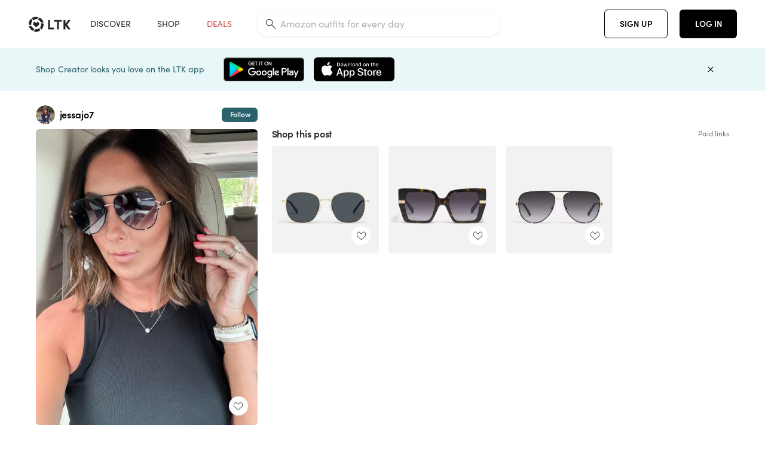

--- FILE ---
content_type: text/html; charset=utf-8
request_url: https://www.shopltk.com/explore/jessajo7/posts/bb7d91a1-1974-11ef-b87f-0242ac110028
body_size: 97162
content:
<!doctype html>
<html data-n-head-ssr lang="en" data-n-head="%7B%22lang%22:%7B%22ssr%22:%22en%22%7D%7D">
  <head >
    <meta data-n-head="ssr" data-hid="charset" charset="utf-8"><meta data-n-head="ssr" name="viewport" content="width=device-width, initial-scale=1"><meta data-n-head="ssr" name="referrer" content="always"><meta data-n-head="ssr" name="color-scheme" content="light"><meta data-n-head="ssr" name="application-name" content="LTK"><meta data-n-head="ssr" name="msapplication-TileColor" content="#FFFFFF"><meta data-n-head="ssr" name="msapplication-TileImage" content="/favicon-144.png?v=4"><meta data-n-head="ssr" data-hid="mobile-web-app-capable" name="mobile-web-app-capable" content="yes"><meta data-n-head="ssr" data-hid="apple-mobile-web-app-capable" name="apple-mobile-web-app-capable" content="yes"><meta data-n-head="ssr" data-hid="apple-mobile-web-app-status-bar-style" name="apple-mobile-web-app-status-bar-style" content="default"><meta data-n-head="ssr" data-hid="apple-mobile-web-app-title" name="apple-mobile-web-app-title" content="LTK"><meta data-n-head="ssr" data-hid="theme-color" name="theme-color" content="#FFFFFF"><meta data-n-head="ssr" data-hid="og:type" name="og:type" property="og:type" content="website"><meta data-n-head="ssr" data-hid="og:site_name" name="og:site_name" property="og:site_name" content="LTK"><meta data-n-head="ssr" data-hid="twitter:site" name="twitter:site" property="twitter:site" content="@liketoknow.it"><meta data-n-head="ssr" data-hid="twitter:creator" name="twitter:creator" property="twitter:creator" content="@liketoknow.it"><meta data-n-head="ssr" data-hid="og:title" property="og:title" content="jessajo7 on LTK"><meta data-n-head="ssr" data-hid="description" name="description" content="Shop the latest from jessajo7 on LTK, the easiest way to shop everything from your favorite creators."><meta data-n-head="ssr" data-hid="og:description" property="og:description" content="Shop the latest from jessajo7 on LTK, the easiest way to shop everything from your favorite creators."><meta data-n-head="ssr" data-hid="og:url" property="og:url" content="https://www.shopltk.com/explore/jessajo7/posts/bb7d91a1-1974-11ef-b87f-0242ac110028"><meta data-n-head="ssr" data-hid="al:ios:url" property="al:ios:url" content="com.rewardstyle.ltk://explore/jessajo7/posts/bb7d91a1-1974-11ef-b87f-0242ac110028"><meta data-n-head="ssr" data-hid="al:ios:app_name" property="al:ios:app_name" content="LTK"><meta data-n-head="ssr" data-hid="al:ios:app_store_id" property="al:ios:app_store_id" content="1154027990"><meta data-n-head="ssr" data-hid="al:android:url" property="al:android:url" content="com.rewardstyle.liketoknowit://explore/jessajo7/posts/bb7d91a1-1974-11ef-b87f-0242ac110028"><meta data-n-head="ssr" data-hid="al:android:app_name" property="al:android:app_name" content="LTK"><meta data-n-head="ssr" data-hid="al:android:package" property="al:android:package" content="com.rewardstyle.liketoknowit"><meta data-n-head="ssr" data-hid="branch:deeplink:$deeplink_path" property="branch:deeplink:$deeplink_path" content="/explore/jessajo7/posts/bb7d91a1-1974-11ef-b87f-0242ac110028"><meta data-n-head="ssr" data-hid="branch:deeplink:app_url" property="branch:deeplink:app_url" content="explore/jessajo7/posts/bb7d91a1-1974-11ef-b87f-0242ac110028"><meta data-n-head="ssr" data-hid="branch:deeplink:title" property="branch:deeplink:title" content="Get my full shop experience"><meta data-n-head="ssr" data-hid="branch:deeplink:subtitle" property="branch:deeplink:subtitle" content="Download the LTK app now to shop all of my favorite finds in one place."><meta data-n-head="ssr" data-hid="branch:deeplink:button" property="branch:deeplink:button" content="Get the free LTK app"><meta data-n-head="ssr" data-hid="branch:deeplink:getButton" property="branch:deeplink:getButton" content="GET"><meta data-n-head="ssr" data-hid="branch:deeplink:openButton" property="branch:deeplink:openButton" content="OPEN"><meta data-n-head="ssr" data-hid="branch:deeplink:page" property="branch:deeplink:page" content="post_page"><meta data-n-head="ssr" data-hid="branch:deeplink:continue" property="branch:deeplink:continue" content="Continue on web"><meta data-n-head="ssr" data-hid="branch:deeplink:title_treatment" property="branch:deeplink:title_treatment" content="Get my full LTK experience"><meta data-n-head="ssr" data-hid="branch:deeplink:subtitle_treatment" property="branch:deeplink:subtitle_treatment" content="Download the LTK app to shop my favorites and get notified when I post fresh content."><meta data-n-head="ssr" data-hid="branch:deeplink:button_treatment" property="branch:deeplink:button_treatment" content="Get the LTK app"><meta data-n-head="ssr" data-hid="branch:deeplink:avatarUrl" property="branch:deeplink:avatarUrl" content="https://avatar-cdn.liketoknow.it/57a581d4-7a4e-11e8-9fed-0242ac110002.fe1e0f9b-c2d5-473c-a8ed-2439f857249d"><meta data-n-head="ssr" data-hid="og:image" property="og:image" content="https://product-images-cdn.liketoknow.it/jSvUPbBJW9zkPXvnThutx_b_KeoqAhAgrkKlBTjLu_pmTm6IiotE_uuKKR3DhqgyYITdlXu7VM2WfTg_xhmCXfBGolho1lFMVINhhjf_T2QMUoHcdHnpUInBNtCXhAfWCx9kMY2cW5ovMy9Sxcz.ahcYilummGklHMOJTgvzUyCMN5CxCz6nSQOCNYM-"><meta data-n-head="ssr" data-hid="og:image:secure_url" property="og:image:secure_url" content="https://product-images-cdn.liketoknow.it/jSvUPbBJW9zkPXvnThutx_b_KeoqAhAgrkKlBTjLu_pmTm6IiotE_uuKKR3DhqgyYITdlXu7VM2WfTg_xhmCXfBGolho1lFMVINhhjf_T2QMUoHcdHnpUInBNtCXhAfWCx9kMY2cW5ovMy9Sxcz.ahcYilummGklHMOJTgvzUyCMN5CxCz6nSQOCNYM-"><meta data-n-head="ssr" data-hid="og:image:width" property="og:image:width" content="1536"><meta data-n-head="ssr" data-hid="og:image:height" property="og:image:height" content="2048"><meta data-n-head="ssr" data-hid="twitter:card" name="twitter:card" content="summary_large_image"><title>jessajo7 on LTK</title><link data-n-head="ssr" rel="icon" type="image/png" href="/favicon.png?v=4" sizes="32x32"><link data-n-head="ssr" rel="icon" type="image/png" href="/favicon-128.png?v=4" sizes="128x128"><link data-n-head="ssr" rel="icon" type="image/png" href="/favicon-192.png?v=4" sizes="192x192"><link data-n-head="ssr" rel="shortcut icon" type="image/png" href="/favicon-196.png?v=4" sizes="196x196"><link data-n-head="ssr" rel="apple-touch-icon" href="/favicon-152.png?v=4" sizes="152x152"><link data-n-head="ssr" rel="apple-touch-icon" href="/favicon-180.png?v=4" sizes="180x180"><link data-n-head="ssr" data-hid="apple-touch-startup-image-iphonexsmax" rel="apple-touch-startup-image" href="/static/icons/splash_iphonexsmax_1242x2688.6b17fa.png" media="(device-width: 414px) and (device-height: 896px) and (-webkit-device-pixel-ratio: 3)"><link data-n-head="ssr" data-hid="apple-touch-startup-image-iphonexr" rel="apple-touch-startup-image" href="/static/icons/splash_iphonexr_828x1792.6b17fa.png" media="(device-width: 414px) and (device-height: 896px) and (-webkit-device-pixel-ratio: 2)"><link data-n-head="ssr" data-hid="apple-touch-startup-image-iphonex" rel="apple-touch-startup-image" href="/static/icons/splash_iphonex_1125x2436.6b17fa.png" media="(device-width: 375px) and (device-height: 812px) and (-webkit-device-pixel-ratio: 3)"><link data-n-head="ssr" data-hid="apple-touch-startup-image-iphoneplus" rel="apple-touch-startup-image" href="/static/icons/splash_iphoneplus_1242x2208.6b17fa.png" media="(device-width: 414px) and (device-height: 736px) and (-webkit-device-pixel-ratio: 3)"><link data-n-head="ssr" data-hid="apple-touch-startup-image-iphone6" rel="apple-touch-startup-image" href="/static/icons/splash_iphone6_750x1334.6b17fa.png" media="(device-width: 375px) and (device-height: 667px) and (-webkit-device-pixel-ratio: 2)"><link data-n-head="ssr" data-hid="apple-touch-startup-image-iphone5" rel="apple-touch-startup-image" href="/static/icons/splash_iphone5_640x1136.6b17fa.png" media="(device-width: 320px) and (device-height: 568px) and (-webkit-device-pixel-ratio: 2)"><link data-n-head="ssr" data-hid="shortcut-icon" rel="shortcut icon" href="/static/icons/icon_64x64.6b17fa.png"><link data-n-head="ssr" data-hid="apple-touch-icon" rel="apple-touch-icon" href="/static/icons/icon_512x512.6b17fa.png" sizes="512x512"><link data-n-head="ssr" media="(device-width: 320px) and (device-height: 568px) and (-webkit-device-pixel-ratio: 2)" rel="apple-touch-startup-image" data-hid="apple-touch-startup-image-iphonese"><link data-n-head="ssr" media="(device-width: 768px) and (device-height: 1024px) and (-webkit-device-pixel-ratio: 2)" rel="apple-touch-startup-image" data-hid="apple-touch-startup-image-ipad"><link data-n-head="ssr" media="(device-width: 834px) and (device-height: 1112px) and (-webkit-device-pixel-ratio: 2)" rel="apple-touch-startup-image" data-hid="apple-touch-startup-image-ipadpro1"><link data-n-head="ssr" media="(device-width: 834px) and (device-height: 1194px) and (-webkit-device-pixel-ratio: 2)" rel="apple-touch-startup-image" data-hid="apple-touch-startup-image-ipadpro2"><link data-n-head="ssr" media="(device-width: 1024px) and (device-height: 1366px) and (-webkit-device-pixel-ratio: 2)" rel="apple-touch-startup-image" data-hid="apple-touch-startup-image-ipadpro3"><link data-n-head="ssr" rel="manifest" href="/static/manifest.2afe73c5.json" data-hid="manifest"><link data-n-head="ssr" rel="canonical" href="https://www.shopltk.com/explore/jessajo7/posts/bb7d91a1-1974-11ef-b87f-0242ac110028"><link data-n-head="ssr" vmid="preload" rel="preload" as="image" imagesrcset="https://product-images-cdn.liketoknow.it/jSvUPbBJW9zkPXvnThutx_b_KeoqAhAgrkKlBTjLu_pmTm6IiotE_uuKKR3DhqgyYITdlXu7VM2WfTg_xhmCXfBGolho1lFMVINhhjf_T2QMUoHcdHnpUInBNtCXhAfWCx9kMY2cW5ovMy9Sxcz.ahcYilummGklHMOJTgvzUyCMN5CxCz6nSQOCNYM-?v=0&amp;auto=format&amp;fm=webp&amp;w=450&amp;q=80&amp;dpr=1 1x, https://product-images-cdn.liketoknow.it/jSvUPbBJW9zkPXvnThutx_b_KeoqAhAgrkKlBTjLu_pmTm6IiotE_uuKKR3DhqgyYITdlXu7VM2WfTg_xhmCXfBGolho1lFMVINhhjf_T2QMUoHcdHnpUInBNtCXhAfWCx9kMY2cW5ovMy9Sxcz.ahcYilummGklHMOJTgvzUyCMN5CxCz6nSQOCNYM-?v=0&amp;auto=format&amp;fm=webp&amp;w=450&amp;q=80&amp;dpr=2 2x, https://product-images-cdn.liketoknow.it/jSvUPbBJW9zkPXvnThutx_b_KeoqAhAgrkKlBTjLu_pmTm6IiotE_uuKKR3DhqgyYITdlXu7VM2WfTg_xhmCXfBGolho1lFMVINhhjf_T2QMUoHcdHnpUInBNtCXhAfWCx9kMY2cW5ovMy9Sxcz.ahcYilummGklHMOJTgvzUyCMN5CxCz6nSQOCNYM-?v=0&amp;auto=format&amp;fm=webp&amp;w=450&amp;q=80&amp;dpr=3 3x"><style data-n-head="vuetify" type="text/css" id="vuetify-theme-stylesheet" nonce="undefined">:root {
  --v-anchor-base: #0469E0;
  --v-primary-base: #000000;
  --v-secondary-base: #5f797d;
  --v-accent-base: #b4d6db;
  --v-error-base: #fe636d;
  --v-info-base: #2196f3;
  --v-success-base: #51ca98;
  --v-warning-base: #ffb300;
  --v-ltk-black-base: #000000;
  --v-ltk-white-base: #ffffff;
  --v-grey-80-base: #222222;
  --v-grey-70-base: #525252;
  --v-grey-50-base: #757575;
  --v-disabled-grey-base: #9e9e9e;
  --v-grey-30-base: #cccccc;
  --v-grey-20-base: #ebebeb;
  --v-grey-10-base: #f0f0f0;
  --v-grey-5-base: #fafafa;
  --v-success-50-base: #1b8659;
  --v-success-40-base: #51ca98;
  --v-success-20-base: #91e3c1;
  --v-success-10-base: #def3ea;
  --v-success-90-base: #0f4b32;
  --v-warning-40-base: #ffb300;
  --v-warning-20-base: #fed983;
  --v-warning-10-base: #feeecd;
  --v-warning-90-base: #664800;
  --v-error-50-base: #ce4646;
  --v-error-40-base: #fe636d;
  --v-error-20-base: #ef9086;
  --v-error-10-base: #fde9e8;
  --v-error-90-base: #5d1710;
  --v-link-light-base: #0469e0;
  --v-link-dark-base: #43b9d3;
  --v-secondary-70-base: #2d3c3f;
  --v-secondary-60-base: #2a616a;
  --v-secondary-50-base: #5f797d;
  --v-secondary-30-base: #b4d6db;
  --v-secondary-20-base: #d7f0f0;
  --v-secondary-10-base: #eaf7f8;
  --v-creator-secondary-70-base: #13183d;
  --v-creator-secondary-60-base: #3c576d;
  --v-creator-secondary-50-base: #5d7a79;
  --v-creator-secondary-30-base: #90a9aa;
  --v-creator-secondary-20-base: #b0c6c3;
  --v-creator-secondary-10-base: #d3e1de;
  --v-brand-secondary-70-base: #2c432d;
  --v-brand-secondary-60-base: #527a70;
  --v-brand-secondary-50-base: #577f68;
  --v-brand-secondary-30-base: #96c0a7;
  --v-brand-secondary-20-base: #b6d5bf;
  --v-brand-secondary-10-base: #d9eadc;
  --v-warm-grey-40-base: #cdc5ba;
  --v-warm-grey-30-base: #e6e2dc;
  --v-warm-grey-20-base: #ebe8e3;
  --v-warm-grey-10-base: #f5f4f3;
  --v-warm-grey-5-base: #faf9f8;
  --v-dusty-rose-40-base: #a4999a;
  --v-dusty-rose-30-base: #dbd6d7;
  --v-dusty-rose-20-base: #e5ddde;
  --v-dusty-rose-10-base: #edebeb;
  --v-dusty-rose-5-base: #f8f6f7;
  --v-creamy-tan-40-base: #ebd7c0;
  --v-creamy-tan-30-base: #f0e2d0;
  --v-creamy-tan-20-base: #f7efe6;
  --v-creamy-tan-10-base: #fbf7f2;
  --v-creamy-tan-5-base: #fdfcfa;
}

.v-application a { color: var(--v-anchor-base); }
.v-application .primary {
  background-color: var(--v-primary-base) !important;
  border-color: var(--v-primary-base) !important;
}
.v-application .primary--text {
  color: var(--v-primary-base) !important;
  caret-color: var(--v-primary-base) !important;
}
.v-application .secondary {
  background-color: var(--v-secondary-base) !important;
  border-color: var(--v-secondary-base) !important;
}
.v-application .secondary--text {
  color: var(--v-secondary-base) !important;
  caret-color: var(--v-secondary-base) !important;
}
.v-application .accent {
  background-color: var(--v-accent-base) !important;
  border-color: var(--v-accent-base) !important;
}
.v-application .accent--text {
  color: var(--v-accent-base) !important;
  caret-color: var(--v-accent-base) !important;
}
.v-application .error {
  background-color: var(--v-error-base) !important;
  border-color: var(--v-error-base) !important;
}
.v-application .error--text {
  color: var(--v-error-base) !important;
  caret-color: var(--v-error-base) !important;
}
.v-application .info {
  background-color: var(--v-info-base) !important;
  border-color: var(--v-info-base) !important;
}
.v-application .info--text {
  color: var(--v-info-base) !important;
  caret-color: var(--v-info-base) !important;
}
.v-application .success {
  background-color: var(--v-success-base) !important;
  border-color: var(--v-success-base) !important;
}
.v-application .success--text {
  color: var(--v-success-base) !important;
  caret-color: var(--v-success-base) !important;
}
.v-application .warning {
  background-color: var(--v-warning-base) !important;
  border-color: var(--v-warning-base) !important;
}
.v-application .warning--text {
  color: var(--v-warning-base) !important;
  caret-color: var(--v-warning-base) !important;
}
.v-application .ltk-black {
  background-color: var(--v-ltk-black-base) !important;
  border-color: var(--v-ltk-black-base) !important;
}
.v-application .ltk-black--text {
  color: var(--v-ltk-black-base) !important;
  caret-color: var(--v-ltk-black-base) !important;
}
.v-application .ltk-white {
  background-color: var(--v-ltk-white-base) !important;
  border-color: var(--v-ltk-white-base) !important;
}
.v-application .ltk-white--text {
  color: var(--v-ltk-white-base) !important;
  caret-color: var(--v-ltk-white-base) !important;
}
.v-application .grey-80 {
  background-color: var(--v-grey-80-base) !important;
  border-color: var(--v-grey-80-base) !important;
}
.v-application .grey-80--text {
  color: var(--v-grey-80-base) !important;
  caret-color: var(--v-grey-80-base) !important;
}
.v-application .grey-70 {
  background-color: var(--v-grey-70-base) !important;
  border-color: var(--v-grey-70-base) !important;
}
.v-application .grey-70--text {
  color: var(--v-grey-70-base) !important;
  caret-color: var(--v-grey-70-base) !important;
}
.v-application .grey-50 {
  background-color: var(--v-grey-50-base) !important;
  border-color: var(--v-grey-50-base) !important;
}
.v-application .grey-50--text {
  color: var(--v-grey-50-base) !important;
  caret-color: var(--v-grey-50-base) !important;
}
.v-application .disabled-grey {
  background-color: var(--v-disabled-grey-base) !important;
  border-color: var(--v-disabled-grey-base) !important;
}
.v-application .disabled-grey--text {
  color: var(--v-disabled-grey-base) !important;
  caret-color: var(--v-disabled-grey-base) !important;
}
.v-application .grey-30 {
  background-color: var(--v-grey-30-base) !important;
  border-color: var(--v-grey-30-base) !important;
}
.v-application .grey-30--text {
  color: var(--v-grey-30-base) !important;
  caret-color: var(--v-grey-30-base) !important;
}
.v-application .grey-20 {
  background-color: var(--v-grey-20-base) !important;
  border-color: var(--v-grey-20-base) !important;
}
.v-application .grey-20--text {
  color: var(--v-grey-20-base) !important;
  caret-color: var(--v-grey-20-base) !important;
}
.v-application .grey-10 {
  background-color: var(--v-grey-10-base) !important;
  border-color: var(--v-grey-10-base) !important;
}
.v-application .grey-10--text {
  color: var(--v-grey-10-base) !important;
  caret-color: var(--v-grey-10-base) !important;
}
.v-application .grey-5 {
  background-color: var(--v-grey-5-base) !important;
  border-color: var(--v-grey-5-base) !important;
}
.v-application .grey-5--text {
  color: var(--v-grey-5-base) !important;
  caret-color: var(--v-grey-5-base) !important;
}
.v-application .success-50 {
  background-color: var(--v-success-50-base) !important;
  border-color: var(--v-success-50-base) !important;
}
.v-application .success-50--text {
  color: var(--v-success-50-base) !important;
  caret-color: var(--v-success-50-base) !important;
}
.v-application .success-40 {
  background-color: var(--v-success-40-base) !important;
  border-color: var(--v-success-40-base) !important;
}
.v-application .success-40--text {
  color: var(--v-success-40-base) !important;
  caret-color: var(--v-success-40-base) !important;
}
.v-application .success-20 {
  background-color: var(--v-success-20-base) !important;
  border-color: var(--v-success-20-base) !important;
}
.v-application .success-20--text {
  color: var(--v-success-20-base) !important;
  caret-color: var(--v-success-20-base) !important;
}
.v-application .success-10 {
  background-color: var(--v-success-10-base) !important;
  border-color: var(--v-success-10-base) !important;
}
.v-application .success-10--text {
  color: var(--v-success-10-base) !important;
  caret-color: var(--v-success-10-base) !important;
}
.v-application .success-90 {
  background-color: var(--v-success-90-base) !important;
  border-color: var(--v-success-90-base) !important;
}
.v-application .success-90--text {
  color: var(--v-success-90-base) !important;
  caret-color: var(--v-success-90-base) !important;
}
.v-application .warning-40 {
  background-color: var(--v-warning-40-base) !important;
  border-color: var(--v-warning-40-base) !important;
}
.v-application .warning-40--text {
  color: var(--v-warning-40-base) !important;
  caret-color: var(--v-warning-40-base) !important;
}
.v-application .warning-20 {
  background-color: var(--v-warning-20-base) !important;
  border-color: var(--v-warning-20-base) !important;
}
.v-application .warning-20--text {
  color: var(--v-warning-20-base) !important;
  caret-color: var(--v-warning-20-base) !important;
}
.v-application .warning-10 {
  background-color: var(--v-warning-10-base) !important;
  border-color: var(--v-warning-10-base) !important;
}
.v-application .warning-10--text {
  color: var(--v-warning-10-base) !important;
  caret-color: var(--v-warning-10-base) !important;
}
.v-application .warning-90 {
  background-color: var(--v-warning-90-base) !important;
  border-color: var(--v-warning-90-base) !important;
}
.v-application .warning-90--text {
  color: var(--v-warning-90-base) !important;
  caret-color: var(--v-warning-90-base) !important;
}
.v-application .error-50 {
  background-color: var(--v-error-50-base) !important;
  border-color: var(--v-error-50-base) !important;
}
.v-application .error-50--text {
  color: var(--v-error-50-base) !important;
  caret-color: var(--v-error-50-base) !important;
}
.v-application .error-40 {
  background-color: var(--v-error-40-base) !important;
  border-color: var(--v-error-40-base) !important;
}
.v-application .error-40--text {
  color: var(--v-error-40-base) !important;
  caret-color: var(--v-error-40-base) !important;
}
.v-application .error-20 {
  background-color: var(--v-error-20-base) !important;
  border-color: var(--v-error-20-base) !important;
}
.v-application .error-20--text {
  color: var(--v-error-20-base) !important;
  caret-color: var(--v-error-20-base) !important;
}
.v-application .error-10 {
  background-color: var(--v-error-10-base) !important;
  border-color: var(--v-error-10-base) !important;
}
.v-application .error-10--text {
  color: var(--v-error-10-base) !important;
  caret-color: var(--v-error-10-base) !important;
}
.v-application .error-90 {
  background-color: var(--v-error-90-base) !important;
  border-color: var(--v-error-90-base) !important;
}
.v-application .error-90--text {
  color: var(--v-error-90-base) !important;
  caret-color: var(--v-error-90-base) !important;
}
.v-application .link-light {
  background-color: var(--v-link-light-base) !important;
  border-color: var(--v-link-light-base) !important;
}
.v-application .link-light--text {
  color: var(--v-link-light-base) !important;
  caret-color: var(--v-link-light-base) !important;
}
.v-application .link-dark {
  background-color: var(--v-link-dark-base) !important;
  border-color: var(--v-link-dark-base) !important;
}
.v-application .link-dark--text {
  color: var(--v-link-dark-base) !important;
  caret-color: var(--v-link-dark-base) !important;
}
.v-application .secondary-70 {
  background-color: var(--v-secondary-70-base) !important;
  border-color: var(--v-secondary-70-base) !important;
}
.v-application .secondary-70--text {
  color: var(--v-secondary-70-base) !important;
  caret-color: var(--v-secondary-70-base) !important;
}
.v-application .secondary-60 {
  background-color: var(--v-secondary-60-base) !important;
  border-color: var(--v-secondary-60-base) !important;
}
.v-application .secondary-60--text {
  color: var(--v-secondary-60-base) !important;
  caret-color: var(--v-secondary-60-base) !important;
}
.v-application .secondary-50 {
  background-color: var(--v-secondary-50-base) !important;
  border-color: var(--v-secondary-50-base) !important;
}
.v-application .secondary-50--text {
  color: var(--v-secondary-50-base) !important;
  caret-color: var(--v-secondary-50-base) !important;
}
.v-application .secondary-30 {
  background-color: var(--v-secondary-30-base) !important;
  border-color: var(--v-secondary-30-base) !important;
}
.v-application .secondary-30--text {
  color: var(--v-secondary-30-base) !important;
  caret-color: var(--v-secondary-30-base) !important;
}
.v-application .secondary-20 {
  background-color: var(--v-secondary-20-base) !important;
  border-color: var(--v-secondary-20-base) !important;
}
.v-application .secondary-20--text {
  color: var(--v-secondary-20-base) !important;
  caret-color: var(--v-secondary-20-base) !important;
}
.v-application .secondary-10 {
  background-color: var(--v-secondary-10-base) !important;
  border-color: var(--v-secondary-10-base) !important;
}
.v-application .secondary-10--text {
  color: var(--v-secondary-10-base) !important;
  caret-color: var(--v-secondary-10-base) !important;
}
.v-application .creator-secondary-70 {
  background-color: var(--v-creator-secondary-70-base) !important;
  border-color: var(--v-creator-secondary-70-base) !important;
}
.v-application .creator-secondary-70--text {
  color: var(--v-creator-secondary-70-base) !important;
  caret-color: var(--v-creator-secondary-70-base) !important;
}
.v-application .creator-secondary-60 {
  background-color: var(--v-creator-secondary-60-base) !important;
  border-color: var(--v-creator-secondary-60-base) !important;
}
.v-application .creator-secondary-60--text {
  color: var(--v-creator-secondary-60-base) !important;
  caret-color: var(--v-creator-secondary-60-base) !important;
}
.v-application .creator-secondary-50 {
  background-color: var(--v-creator-secondary-50-base) !important;
  border-color: var(--v-creator-secondary-50-base) !important;
}
.v-application .creator-secondary-50--text {
  color: var(--v-creator-secondary-50-base) !important;
  caret-color: var(--v-creator-secondary-50-base) !important;
}
.v-application .creator-secondary-30 {
  background-color: var(--v-creator-secondary-30-base) !important;
  border-color: var(--v-creator-secondary-30-base) !important;
}
.v-application .creator-secondary-30--text {
  color: var(--v-creator-secondary-30-base) !important;
  caret-color: var(--v-creator-secondary-30-base) !important;
}
.v-application .creator-secondary-20 {
  background-color: var(--v-creator-secondary-20-base) !important;
  border-color: var(--v-creator-secondary-20-base) !important;
}
.v-application .creator-secondary-20--text {
  color: var(--v-creator-secondary-20-base) !important;
  caret-color: var(--v-creator-secondary-20-base) !important;
}
.v-application .creator-secondary-10 {
  background-color: var(--v-creator-secondary-10-base) !important;
  border-color: var(--v-creator-secondary-10-base) !important;
}
.v-application .creator-secondary-10--text {
  color: var(--v-creator-secondary-10-base) !important;
  caret-color: var(--v-creator-secondary-10-base) !important;
}
.v-application .brand-secondary-70 {
  background-color: var(--v-brand-secondary-70-base) !important;
  border-color: var(--v-brand-secondary-70-base) !important;
}
.v-application .brand-secondary-70--text {
  color: var(--v-brand-secondary-70-base) !important;
  caret-color: var(--v-brand-secondary-70-base) !important;
}
.v-application .brand-secondary-60 {
  background-color: var(--v-brand-secondary-60-base) !important;
  border-color: var(--v-brand-secondary-60-base) !important;
}
.v-application .brand-secondary-60--text {
  color: var(--v-brand-secondary-60-base) !important;
  caret-color: var(--v-brand-secondary-60-base) !important;
}
.v-application .brand-secondary-50 {
  background-color: var(--v-brand-secondary-50-base) !important;
  border-color: var(--v-brand-secondary-50-base) !important;
}
.v-application .brand-secondary-50--text {
  color: var(--v-brand-secondary-50-base) !important;
  caret-color: var(--v-brand-secondary-50-base) !important;
}
.v-application .brand-secondary-30 {
  background-color: var(--v-brand-secondary-30-base) !important;
  border-color: var(--v-brand-secondary-30-base) !important;
}
.v-application .brand-secondary-30--text {
  color: var(--v-brand-secondary-30-base) !important;
  caret-color: var(--v-brand-secondary-30-base) !important;
}
.v-application .brand-secondary-20 {
  background-color: var(--v-brand-secondary-20-base) !important;
  border-color: var(--v-brand-secondary-20-base) !important;
}
.v-application .brand-secondary-20--text {
  color: var(--v-brand-secondary-20-base) !important;
  caret-color: var(--v-brand-secondary-20-base) !important;
}
.v-application .brand-secondary-10 {
  background-color: var(--v-brand-secondary-10-base) !important;
  border-color: var(--v-brand-secondary-10-base) !important;
}
.v-application .brand-secondary-10--text {
  color: var(--v-brand-secondary-10-base) !important;
  caret-color: var(--v-brand-secondary-10-base) !important;
}
.v-application .warm-grey-40 {
  background-color: var(--v-warm-grey-40-base) !important;
  border-color: var(--v-warm-grey-40-base) !important;
}
.v-application .warm-grey-40--text {
  color: var(--v-warm-grey-40-base) !important;
  caret-color: var(--v-warm-grey-40-base) !important;
}
.v-application .warm-grey-30 {
  background-color: var(--v-warm-grey-30-base) !important;
  border-color: var(--v-warm-grey-30-base) !important;
}
.v-application .warm-grey-30--text {
  color: var(--v-warm-grey-30-base) !important;
  caret-color: var(--v-warm-grey-30-base) !important;
}
.v-application .warm-grey-20 {
  background-color: var(--v-warm-grey-20-base) !important;
  border-color: var(--v-warm-grey-20-base) !important;
}
.v-application .warm-grey-20--text {
  color: var(--v-warm-grey-20-base) !important;
  caret-color: var(--v-warm-grey-20-base) !important;
}
.v-application .warm-grey-10 {
  background-color: var(--v-warm-grey-10-base) !important;
  border-color: var(--v-warm-grey-10-base) !important;
}
.v-application .warm-grey-10--text {
  color: var(--v-warm-grey-10-base) !important;
  caret-color: var(--v-warm-grey-10-base) !important;
}
.v-application .warm-grey-5 {
  background-color: var(--v-warm-grey-5-base) !important;
  border-color: var(--v-warm-grey-5-base) !important;
}
.v-application .warm-grey-5--text {
  color: var(--v-warm-grey-5-base) !important;
  caret-color: var(--v-warm-grey-5-base) !important;
}
.v-application .dusty-rose-40 {
  background-color: var(--v-dusty-rose-40-base) !important;
  border-color: var(--v-dusty-rose-40-base) !important;
}
.v-application .dusty-rose-40--text {
  color: var(--v-dusty-rose-40-base) !important;
  caret-color: var(--v-dusty-rose-40-base) !important;
}
.v-application .dusty-rose-30 {
  background-color: var(--v-dusty-rose-30-base) !important;
  border-color: var(--v-dusty-rose-30-base) !important;
}
.v-application .dusty-rose-30--text {
  color: var(--v-dusty-rose-30-base) !important;
  caret-color: var(--v-dusty-rose-30-base) !important;
}
.v-application .dusty-rose-20 {
  background-color: var(--v-dusty-rose-20-base) !important;
  border-color: var(--v-dusty-rose-20-base) !important;
}
.v-application .dusty-rose-20--text {
  color: var(--v-dusty-rose-20-base) !important;
  caret-color: var(--v-dusty-rose-20-base) !important;
}
.v-application .dusty-rose-10 {
  background-color: var(--v-dusty-rose-10-base) !important;
  border-color: var(--v-dusty-rose-10-base) !important;
}
.v-application .dusty-rose-10--text {
  color: var(--v-dusty-rose-10-base) !important;
  caret-color: var(--v-dusty-rose-10-base) !important;
}
.v-application .dusty-rose-5 {
  background-color: var(--v-dusty-rose-5-base) !important;
  border-color: var(--v-dusty-rose-5-base) !important;
}
.v-application .dusty-rose-5--text {
  color: var(--v-dusty-rose-5-base) !important;
  caret-color: var(--v-dusty-rose-5-base) !important;
}
.v-application .creamy-tan-40 {
  background-color: var(--v-creamy-tan-40-base) !important;
  border-color: var(--v-creamy-tan-40-base) !important;
}
.v-application .creamy-tan-40--text {
  color: var(--v-creamy-tan-40-base) !important;
  caret-color: var(--v-creamy-tan-40-base) !important;
}
.v-application .creamy-tan-30 {
  background-color: var(--v-creamy-tan-30-base) !important;
  border-color: var(--v-creamy-tan-30-base) !important;
}
.v-application .creamy-tan-30--text {
  color: var(--v-creamy-tan-30-base) !important;
  caret-color: var(--v-creamy-tan-30-base) !important;
}
.v-application .creamy-tan-20 {
  background-color: var(--v-creamy-tan-20-base) !important;
  border-color: var(--v-creamy-tan-20-base) !important;
}
.v-application .creamy-tan-20--text {
  color: var(--v-creamy-tan-20-base) !important;
  caret-color: var(--v-creamy-tan-20-base) !important;
}
.v-application .creamy-tan-10 {
  background-color: var(--v-creamy-tan-10-base) !important;
  border-color: var(--v-creamy-tan-10-base) !important;
}
.v-application .creamy-tan-10--text {
  color: var(--v-creamy-tan-10-base) !important;
  caret-color: var(--v-creamy-tan-10-base) !important;
}
.v-application .creamy-tan-5 {
  background-color: var(--v-creamy-tan-5-base) !important;
  border-color: var(--v-creamy-tan-5-base) !important;
}
.v-application .creamy-tan-5--text {
  color: var(--v-creamy-tan-5-base) !important;
  caret-color: var(--v-creamy-tan-5-base) !important;
}</style><script data-n-head="ssr" data-hid="gtm-script">window['dataLayer']=[];if(!window._gtm_init){window._gtm_init=1;(function(w,n,d,m,e,p){w[d]=(w[d]==1||n[d]=='yes'||n[d]==1||n[m]==1||(w[e]&&w[e][p]&&w[e][p]()))?1:0})(window,navigator,'doNotTrack','msDoNotTrack','external','msTrackingProtectionEnabled');(function(w,d,s,l,x,y){w[x]={};w._gtm_inject=function(i){if(w.doNotTrack||w[x][i])return;w[x][i]=1;w[l]=w[l]||[];w[l].push({'gtm.start':new Date().getTime(),event:'gtm.js'});var f=d.getElementsByTagName(s)[0],j=d.createElement(s);j.async=true;j.src='https://www.googletagmanager.com/gtm.js?id='+i;f.parentNode.insertBefore(j,f);}})(window,document,'script','dataLayer','_gtm_ids','_gtm_inject')};["GTM-TFZXHKL&"].forEach(function(i){window._gtm_inject(i)})</script><script data-n-head="ssr" type="application/ld+json">{"@context":"http://schema.org/","@type":"BlogPosting","sharedContent":{"@type":"CreativeWork","thumbnailUrl":"https://product-images-cdn.liketoknow.it/jSvUPbBJW9zkPXvnThutx_b_KeoqAhAgrkKlBTjLu_pmTm6IiotE_uuKKR3DhqgyYITdlXu7VM2WfTg_xhmCXfBGolho1lFMVINhhjf_T2QMUoHcdHnpUInBNtCXhAfWCx9kMY2cW5ovMy9Sxcz.ahcYilummGklHMOJTgvzUyCMN5CxCz6nSQOCNYM-","text":"Use code JESSA2FOR1 (buy one get one free!!)\n\nHigh Key Twisted \n\n@QuayAustralia #QuayAustralia #ad\n\n#LTKStyleTip #LTKSaleAlert"},"articleBody":"Use code JESSA2FOR1 (buy one get one free!!)\n\nHigh Key Twisted \n\n@QuayAustralia #QuayAustralia #ad\n\n#LTKStyleTip #LTKSaleAlert","creator":{"@type":"Organization","description":"Casual &amp;amp; Affordable Style•Home Decor•Fitness\n5’9.5, Smal/Medium &amp;amp; 27/4\n📧jjhelm7@gmail.com for collaborations","logo":"https://avatar-cdn.liketoknow.it/57a581d4-7a4e-11e8-9fed-0242ac110002.fe1e0f9b-c2d5-473c-a8ed-2439f857249d","name":"jessajo7 | LTK","url":"https://www.shopltk.com/explore/jessajo7"},"datePublished":"2024-05-24T02:24:27+00:00","headline":"JEZABELL Curated on LTK","image":"https://product-images-cdn.liketoknow.it/jSvUPbBJW9zkPXvnThutx_b_KeoqAhAgrkKlBTjLu_pmTm6IiotE_uuKKR3DhqgyYITdlXu7VM2WfTg_xhmCXfBGolho1lFMVINhhjf_T2QMUoHcdHnpUInBNtCXhAfWCx9kMY2cW5ovMy9Sxcz.ahcYilummGklHMOJTgvzUyCMN5CxCz6nSQOCNYM-","url":"https://www.shopltk.com/explore/jessajo7/posts/bb7d91a1-1974-11ef-b87f-0242ac110028"}</script><link rel="preload" href="/static/8d52f16.js" as="script"><link rel="preload" href="/static/6a93aef.js" as="script"><link rel="preload" href="/static/css/715a7ad.css" as="style"><link rel="preload" href="/static/a1a22bc.js" as="script"><link rel="preload" href="/static/css/f4b25c1.css" as="style"><link rel="preload" href="/static/3aa4381.js" as="script"><link rel="preload" href="/static/css/3384c50.css" as="style"><link rel="preload" href="/static/39de02a.js" as="script"><link rel="preload" href="/static/css/799f007.css" as="style"><link rel="preload" href="/static/aef158c.js" as="script"><link rel="preload" href="/static/css/046a22e.css" as="style"><link rel="preload" href="/static/fd23952.js" as="script"><link rel="preload" href="/static/css/ee5d34a.css" as="style"><link rel="preload" href="/static/f50164d.js" as="script"><link rel="preload" href="/static/css/beb8def.css" as="style"><link rel="preload" href="/static/cf5cd28.js" as="script"><link rel="stylesheet" href="/static/css/715a7ad.css"><link rel="stylesheet" href="/static/css/f4b25c1.css"><link rel="stylesheet" href="/static/css/3384c50.css"><link rel="stylesheet" href="/static/css/799f007.css"><link rel="stylesheet" href="/static/css/046a22e.css"><link rel="stylesheet" href="/static/css/ee5d34a.css"><link rel="stylesheet" href="/static/css/beb8def.css">
  </head>
  <body >
    <noscript data-n-head="ssr" data-hid="gtm-noscript" data-pbody="true"><iframe src="https://www.googletagmanager.com/ns.html?id=GTM-TFZXHKL&&" height="0" width="0" style="display:none;visibility:hidden" title="gtm"></iframe></noscript><div data-server-rendered="true" id="__nuxt"><!----><div id="__layout"><div data-app="true" data-fetch-key="DefaultLayout:0" id="app" class="v-application v-application--is-ltr theme--light"><div class="v-application--wrap"><header class="ltk-header site-header v-sheet theme--light elevation-0 v-toolbar v-app-bar v-app-bar--fixed" style="height:80px;margin-top:0px;transform:translateY(0px);left:0px;right:0px;" data-v-1082540e data-v-9dfe58f0><div class="v-toolbar__content" style="height:80px;"><div class="container flex-nowrap pa-0 branch-journeys-top white fill-height" data-v-1082540e><div class="v-toolbar__items" data-v-1082540e><a href="/" class="ltk-logo d-flex align-self-center pr-md-3 pr-xl-5 pl-3 pl-md-0" data-v-290a3398 data-v-1082540e><svg height="25px" width="70px" viewBox="0 0 70 25" fill="none" xmlns="http://www.w3.org/2000/svg" xmlns:xlink="http://www.w3.org/1999/xlink" data-v-290a3398><title data-v-290a3398>LTK</title> <path fill-rule="evenodd" clip-rule="evenodd" d="M18.0692 18.9455C18.0568 18.8992 18.0217 18.8624 17.9759 18.8478C17.9302 18.8332 17.8801 18.8429 17.8431 18.8734C16.1555 20.2595 13.9917 20.9333 11.8132 20.751C11.7715 20.7471 11.7303 20.7621 11.7011 20.792L8.40645 24.0878C8.37213 24.1221 8.35794 24.1716 8.3689 24.2188C8.37986 24.266 8.41442 24.3042 8.46036 24.3199C9.77623 24.7694 11.1574 24.9991 12.5483 25C14.8553 25.0001 17.1172 24.3634 19.0837 23.1603C19.136 23.1275 19.1608 23.0646 19.1449 23.0051L18.0692 18.9455ZM4.90108 15.8862L0.40818 14.6886C0.361852 14.6762 0.312366 14.6882 0.276985 14.7206C0.241604 14.7529 0.225234 14.801 0.233586 14.8481C0.846198 18.4078 3.43142 21.9022 6.66602 23.544C6.68503 23.5536 6.70597 23.5588 6.72728 23.5593C6.76564 23.5599 6.80261 23.5449 6.82958 23.5177L9.81178 20.5354C9.8461 20.5011 9.86029 20.4516 9.84933 20.4044C9.83837 20.3572 9.80381 20.3189 9.75787 20.3032C7.69643 19.5969 5.87085 17.9343 4.99358 15.965C4.97652 15.926 4.94241 15.8969 4.90108 15.8862ZM24.9488 11.7277L20.8621 10.7238C20.8151 10.7123 20.7655 10.7256 20.7307 10.7591C20.6959 10.7926 20.6808 10.8415 20.6906 10.8888C21.1451 13.1006 20.6152 15.5141 19.2742 17.3471C19.249 17.3812 19.2406 17.4248 19.2515 17.4657L20.4388 21.9462C20.451 21.9928 20.4864 22.03 20.5325 22.0446C20.5464 22.0489 20.5608 22.0513 20.5754 22.0513C20.6083 22.0511 20.6402 22.0394 20.6654 22.0183C23.5931 19.5694 25.2753 15.6754 25.0554 11.856C25.0523 11.7944 25.0089 11.7422 24.9488 11.7277ZM12.5526 10.5747L9.97964 8.26938C9.92634 8.22097 9.84486 8.22097 9.79156 8.26938L7.62414 10.213C7.59422 10.2395 7.57724 10.2776 7.57758 10.3175V13.155C7.57748 13.1948 7.59441 13.2329 7.62414 13.2595L12.4564 17.5921C12.4821 17.6153 12.5155 17.6283 12.5502 17.6283C12.5866 17.6293 12.6222 17.6164 12.6494 17.5921L17.4817 13.2595C17.5112 13.2327 17.528 13.1948 17.5282 13.155V10.3175C17.5284 10.2776 17.5114 10.2396 17.4817 10.213L15.3143 8.26938C15.2607 8.22117 15.1792 8.22117 15.1256 8.26938L12.5526 10.5747ZM4.56108 3.1033C4.54834 3.05708 4.51276 3.02059 4.46679 3.00659C4.42083 2.99259 4.37087 3.00303 4.33441 3.03426C1.47964 5.46118 -0.138883 9.15351 0.00936958 12.9106C0.0118837 12.9722 0.0543641 13.025 0.114126 13.0407L4.18494 14.1253C4.19672 14.1284 4.20887 14.1301 4.22108 14.1302V14.1332C4.26299 14.133 4.30266 14.1143 4.32938 14.0821C4.35611 14.0499 4.36715 14.0075 4.35953 13.9664C3.95337 11.8016 4.48634 9.44496 5.78692 7.66142C5.81268 7.62621 5.8206 7.58107 5.80836 7.53922L4.56108 3.1033ZM24.8091 9.92765C24.1408 6.44918 21.6695 3.14057 18.5139 1.49574C18.4592 1.46696 18.392 1.47738 18.3485 1.5214L15.3933 4.4964C15.3591 4.53017 15.345 4.57921 15.3559 4.62594C15.3663 4.67281 15.4001 4.7111 15.4454 4.72736C17.4021 5.43552 19.1584 7.03514 20.0277 8.90177C20.0457 8.94055 20.0804 8.96909 20.122 8.97937L24.637 10.0877C24.648 10.0907 24.6593 10.0921 24.6707 10.092V10.0945C24.7127 10.0945 24.7525 10.0758 24.7793 10.0435C24.806 10.0113 24.817 9.96879 24.8091 9.92765ZM16.8219 0.808682C16.811 0.7617 16.7768 0.723523 16.7312 0.707541C13.1542 -0.550524 9.10605 -0.113043 5.9027 1.87762C5.84943 1.91046 5.82443 1.97454 5.84144 2.03465L6.97477 6.0673C6.98776 6.11323 7.02332 6.14939 7.06912 6.16323C7.0826 6.16739 7.09665 6.16945 7.11077 6.16936C7.1443 6.16985 7.1769 6.15836 7.20266 6.13696C8.93588 4.69651 11.1793 4.01603 13.4231 4.25017C13.4656 4.25461 13.5077 4.23954 13.5377 4.20923L16.7845 0.939113C16.8186 0.904897 16.8327 0.855665 16.8219 0.808682ZM42.2547 7.92899C42.2547 8.09033 42.4251 8.30501 42.5561 8.30501H47.378V21.0319C47.378 21.1958 47.5052 21.3571 47.6362 21.3571H50.307C50.438 21.3571 50.5691 21.1926 50.5691 21.0319V8.30501H55.3078C55.4369 8.30501 55.6092 8.09033 55.6092 7.92899V5.61951C55.6092 5.45882 55.4388 5.24414 55.3078 5.24414H42.5561C42.427 5.24414 42.2547 5.45882 42.2547 5.61951V7.92899ZM61.4816 11.5779H61.7063L66.2275 5.45228C66.3277 5.29037 66.5103 5.19713 66.7012 5.21027H69.8031C69.8555 5.20477 69.9076 5.22253 69.9455 5.2588C69.9835 5.29507 70.0033 5.34613 69.9997 5.39828C69.9997 5.50562 69.9781 5.55897 69.8923 5.66631L64.2952 13.3058L69.8903 20.8672C69.9768 20.9746 69.9984 21.0286 69.9984 21.1359C70.002 21.1881 69.9821 21.2391 69.9442 21.2754C69.9063 21.3117 69.8542 21.3294 69.8018 21.3239H66.6999C66.5089 21.3371 66.3264 21.2438 66.2262 21.0819L61.705 14.9602H61.4835V20.9811C61.4835 21.1424 61.3525 21.3571 61.2214 21.3571H58.5507C58.4196 21.3571 58.2925 21.1958 58.2925 21.0318V5.56417C58.2925 5.40284 58.4236 5.24215 58.5507 5.24215H61.2214C61.3525 5.24215 61.4835 5.40284 61.4835 5.56417L61.4816 11.5779ZM41.9512 18.293H35.5777L35.5797 5.56415C35.5797 5.40281 35.4486 5.24213 35.3176 5.24213H32.6468C32.5191 5.24213 32.388 5.40281 32.388 5.56415V21.0286C32.388 21.1925 32.5158 21.3538 32.6468 21.3538H41.9512C42.0803 21.3538 42.2527 21.1391 42.2527 20.9778V18.669C42.2527 18.5076 42.0823 18.293 41.9512 18.293Z" fill="#222222" data-v-290a3398></path></svg></a></div> <!----> <!----> <!----><!----><!----><!----><!----><!----><!----><!----><!----><!----><!----></div></div></header> <main class="v-main" style="padding-top:80px;padding-right:0px;padding-bottom:0!important;padding-left:0px;--vuetify-app-bar-height:0px;--branch-journey-banner-height:0px;"><div class="v-main__wrap"><!----> <div class="container ltk-post-page fill-height align-start pt-0 pt-md-6" data-v-cf1d275e data-v-cf1d275e><div class="row align-start" data-v-cf1d275e data-v-cf1d275e><div class="col col-12 align-self-start" data-v-cf1d275e data-v-cf1d275e><div data-v-cf1d275e><div class="row ltk-item justify-center" data-v-06a65688 data-v-06a65688 data-v-cf1d275e><div class="col-sm-6 col-md-4 col-12" data-v-06a65688 data-v-06a65688><div class="row ltk-profile-header flex-nowrap no-gutters align-center" data-v-86fc8f82 data-v-86fc8f82 data-v-06a65688><div class="col col-auto" data-v-86fc8f82 data-v-86fc8f82><a href="/explore/jessajo7" class="ltk-black--text nuxt-link-active" data-v-86fc8f82><div class="position-relative" data-v-86fc8f82><div alt="jessajo7 on LTK" class="v-avatar mr-2" style="height:32px;min-width:32px;width:32px;" data-v-86fc8f82><img src="https://avatar-cdn.liketoknow.it/57a581d4-7a4e-11e8-9fed-0242ac110002.fe1e0f9b-c2d5-473c-a8ed-2439f857249d?v=0&amp;auto=format&amp;fm=webp&amp;w=100&amp;h=100&amp;fit=crop&amp;q=80&amp;dpr=1" loading="lazy" width="32" height="32" alt="jessajo7 on LTK" class="c-image" data-v-d05415aa></div> <!----><!----><!----></div></a></div> <div class="col-sm-7 col-8" data-v-86fc8f82 data-v-86fc8f82><a href="/explore/jessajo7" class="ltk-black--text d-block mr-2 nuxt-link-active" data-v-86fc8f82><div class="text-truncate text-subtitle-subtitle1-sofiapro"><!---->jessajo7
    </div></a> <!----></div> <!----></div> <div class="row my-2 no-gutters" data-v-06a65688 data-v-06a65688><div class="ltk-hero-img-container col col-12" data-v-06a65688 data-v-06a65688><div class="client-only-placeholder" data-v-06a65688 data-v-06a65688><div payload="[object Object]" data-v-5cfe282b data-v-06a65688><div><a href="/explore/jessajo7/posts/bb7d91a1-1974-11ef-b87f-0242ac110028" aria-current="page" tabindex="0" class="nuxt-link-exact-active nuxt-link-active v-card v-card--flat v-card--link v-sheet theme--light" style="max-height:100%;max-width:100%;width:450px;" data-v-5cfe282b><div max-height="100%" max-width="100%" srcset="https://product-images-cdn.liketoknow.it/jSvUPbBJW9zkPXvnThutx_b_KeoqAhAgrkKlBTjLu_pmTm6IiotE_uuKKR3DhqgyYITdlXu7VM2WfTg_xhmCXfBGolho1lFMVINhhjf_T2QMUoHcdHnpUInBNtCXhAfWCx9kMY2cW5ovMy9Sxcz.ahcYilummGklHMOJTgvzUyCMN5CxCz6nSQOCNYM-?v=0&amp;auto=format&amp;fm=webp&amp;w=450&amp;q=80&amp;dpr=1 1x, https://product-images-cdn.liketoknow.it/jSvUPbBJW9zkPXvnThutx_b_KeoqAhAgrkKlBTjLu_pmTm6IiotE_uuKKR3DhqgyYITdlXu7VM2WfTg_xhmCXfBGolho1lFMVINhhjf_T2QMUoHcdHnpUInBNtCXhAfWCx9kMY2cW5ovMy9Sxcz.ahcYilummGklHMOJTgvzUyCMN5CxCz6nSQOCNYM-?v=0&amp;auto=format&amp;fm=webp&amp;w=450&amp;q=80&amp;dpr=2 2x, https://product-images-cdn.liketoknow.it/jSvUPbBJW9zkPXvnThutx_b_KeoqAhAgrkKlBTjLu_pmTm6IiotE_uuKKR3DhqgyYITdlXu7VM2WfTg_xhmCXfBGolho1lFMVINhhjf_T2QMUoHcdHnpUInBNtCXhAfWCx9kMY2cW5ovMy9Sxcz.ahcYilummGklHMOJTgvzUyCMN5CxCz6nSQOCNYM-?v=0&amp;auto=format&amp;fm=webp&amp;w=450&amp;q=80&amp;dpr=3 3x" alt="Use code JESSA2FOR1 (buy one get one free!!)

High Key Twisted 

@QuayAustralia #QuayAustralia #ad

#LTKStyleTip #LTKSaleAlert" class="ltk-hero-image d-block fill-height ltk-img grey-10 rounded" style="padding-bottom:133.33333333333331%;" data-v-5cfe282b><img src="https://product-images-cdn.liketoknow.it/jSvUPbBJW9zkPXvnThutx_b_KeoqAhAgrkKlBTjLu_pmTm6IiotE_uuKKR3DhqgyYITdlXu7VM2WfTg_xhmCXfBGolho1lFMVINhhjf_T2QMUoHcdHnpUInBNtCXhAfWCx9kMY2cW5ovMy9Sxcz.ahcYilummGklHMOJTgvzUyCMN5CxCz6nSQOCNYM-?v=0&amp;auto=format&amp;fm=webp&amp;w=450&amp;q=80&amp;dpr=1" loading="lazy" width="450" height="600" rounded="true" max-height="100%" max-width="100%" srcset="https://product-images-cdn.liketoknow.it/jSvUPbBJW9zkPXvnThutx_b_KeoqAhAgrkKlBTjLu_pmTm6IiotE_uuKKR3DhqgyYITdlXu7VM2WfTg_xhmCXfBGolho1lFMVINhhjf_T2QMUoHcdHnpUInBNtCXhAfWCx9kMY2cW5ovMy9Sxcz.ahcYilummGklHMOJTgvzUyCMN5CxCz6nSQOCNYM-?v=0&amp;auto=format&amp;fm=webp&amp;w=450&amp;q=80&amp;dpr=1 1x, https://product-images-cdn.liketoknow.it/jSvUPbBJW9zkPXvnThutx_b_KeoqAhAgrkKlBTjLu_pmTm6IiotE_uuKKR3DhqgyYITdlXu7VM2WfTg_xhmCXfBGolho1lFMVINhhjf_T2QMUoHcdHnpUInBNtCXhAfWCx9kMY2cW5ovMy9Sxcz.ahcYilummGklHMOJTgvzUyCMN5CxCz6nSQOCNYM-?v=0&amp;auto=format&amp;fm=webp&amp;w=450&amp;q=80&amp;dpr=2 2x, https://product-images-cdn.liketoknow.it/jSvUPbBJW9zkPXvnThutx_b_KeoqAhAgrkKlBTjLu_pmTm6IiotE_uuKKR3DhqgyYITdlXu7VM2WfTg_xhmCXfBGolho1lFMVINhhjf_T2QMUoHcdHnpUInBNtCXhAfWCx9kMY2cW5ovMy9Sxcz.ahcYilummGklHMOJTgvzUyCMN5CxCz6nSQOCNYM-?v=0&amp;auto=format&amp;fm=webp&amp;w=450&amp;q=80&amp;dpr=3 3x" alt="Use code JESSA2FOR1 (buy one get one free!!)

High Key Twisted 

@QuayAustralia #QuayAustralia #ad

#LTKStyleTip #LTKSaleAlert" class="c-image" data-v-d05415aa></div> <!----></a></div></div></div> <div class="ltk-hero-overlay" data-v-06a65688><!----> <button type="button" aria-label="add post to favorites" opacity="86" id="coachmarkTarget" absolute="" class="v-btn--like ltk-favorite-icon v-btn v-btn--absolute v-btn--fab v-btn--has-bg v-btn--round theme--light elevation-0 v-size--default ltk-whitn" data-v-00a44d36 data-v-06a65688><span class="v-btn__content"><i aria-hidden="true" class="v-icon notranslate capsule capsule-consumer-heart-logo-outline-16 theme--light"></i></span></button></div> <!----></div></div> <div class="row no-gutters" data-v-06a65688 data-v-06a65688><div class="col col-12" data-v-06a65688 data-v-06a65688><div class="text-body-body1-sofiapro" data-v-2ab19316 data-v-06a65688><p class="ltk-caption text-body-body1-sofiapro grey-70--text mb-2" data-v-2ab19316>
    Use code JESSA2FOR1 (buy one get one free!!)

High Key Twisted 

@QuayAustralia QuayAustralia ad

LTKStyleTip LTKSaleAlert
  </p> <div class="d-inline-block mr-3" data-v-2ab19316><a class="link-light--text" data-v-2ab19316>
      #
    </a></div><div class="d-inline-block mr-3" data-v-2ab19316><a class="link-light--text" data-v-2ab19316>
      #
    </a></div><div class="d-inline-block mr-3" data-v-2ab19316><a class="link-light--text" data-v-2ab19316>
      #
    </a></div><div class="d-inline-block mr-3" data-v-2ab19316><a class="link-light--text" data-v-2ab19316>
      #
    </a></div></div></div> <!----> <div class="col col-12" data-v-06a65688 data-v-06a65688><div class="pt-6" data-v-06a65688><span class="mr-3 grey-50--text">Share:</span> <a href="https://www.facebook.com/dialog/feed?app_id=258637720963039&amp;link=https%3A%2F%2Fliketk.it%2F4GW6b&amp;picture=https%3A%2F%2Fproduct-images-cdn.liketoknow.it%2FjSvUPbBJW9zkPXvnThutx_b_KeoqAhAgrkKlBTjLu_pmTm6IiotE_uuKKR3DhqgyYITdlXu7VM2WfTg_xhmCXfBGolho1lFMVINhhjf_T2QMUoHcdHnpUInBNtCXhAfWCx9kMY2cW5ovMy9Sxcz.ahcYilummGklHMOJTgvzUyCMN5CxCz6nSQOCNYM-%3Fv%3D0%26auto%3Dformat%26fm%3Dwebp%26w%3D405%26fit%3Dcrop%26q%3D80&amp;description=Use+code+JESSA2FOR1+%28buy+one+get+one+free%21%21%29%0A%0AHigh+Key+Twisted+%0A%0A%40QuayAustralia+%23QuayAustralia+%23ad%0A%0A%23LTKStyleTip+%23LTKSaleAlert" target="_blank" aria-label="share on facebook" rel="noopener" class="v-btn v-btn--fab v-btn--has-bg v-btn--round theme--light elevation-0 v-size--default grey-10 text-decoration-none mr-3"><span class="v-btn__content"><span aria-hidden="true" class="v-icon notranslate theme--light grey-50--text"><svg xmlns="http://www.w3.org/2000/svg" viewBox="0 0 24 24" role="img" aria-hidden="true" class="v-icon__svg"><path d="M12 2.04C6.5 2.04 2 6.53 2 12.06C2 17.06 5.66 21.21 10.44 21.96V14.96H7.9V12.06H10.44V9.85C10.44 7.34 11.93 5.96 14.22 5.96C15.31 5.96 16.45 6.15 16.45 6.15V8.62H15.19C13.95 8.62 13.56 9.39 13.56 10.18V12.06H16.34L15.89 14.96H13.56V21.96A10 10 0 0 0 22 12.06C22 6.53 17.5 2.04 12 2.04Z"></path></svg></span></span></a><a href="https://www.pinterest.com/pin/create/button/?media=https%3A%2F%2Fproduct-images-cdn.liketoknow.it%2FjSvUPbBJW9zkPXvnThutx_b_KeoqAhAgrkKlBTjLu_pmTm6IiotE_uuKKR3DhqgyYITdlXu7VM2WfTg_xhmCXfBGolho1lFMVINhhjf_T2QMUoHcdHnpUInBNtCXhAfWCx9kMY2cW5ovMy9Sxcz.ahcYilummGklHMOJTgvzUyCMN5CxCz6nSQOCNYM-%3Fv%3D0%26auto%3Dformat%26fm%3Dwebp%26w%3D405%26fit%3Dcrop%26q%3D80&amp;url=https%3A%2F%2Fliketk.it%2F4GW6b&amp;description=Use+code+JESSA2FOR1+%28buy+one+get+one+free%21%21%29%0A%0AHigh+Key+Twisted+%0A%0A%40QuayAustralia+%23QuayAustralia+%23ad%0A%0A%23LTKStyleTip+%23LTKSaleAlert" target="_blank" aria-label="share on pinterest" rel="noopener" class="v-btn v-btn--fab v-btn--has-bg v-btn--round theme--light elevation-0 v-size--default grey-10 text-decoration-none mr-3"><span class="v-btn__content"><span aria-hidden="true" class="v-icon notranslate theme--light grey-50--text"><svg xmlns="http://www.w3.org/2000/svg" viewBox="0 0 24 24" role="img" aria-hidden="true" class="v-icon__svg"><path d="M9.04,21.54C10,21.83 10.97,22 12,22A10,10 0 0,0 22,12A10,10 0 0,0 12,2A10,10 0 0,0 2,12C2,16.25 4.67,19.9 8.44,21.34C8.35,20.56 8.26,19.27 8.44,18.38L9.59,13.44C9.59,13.44 9.3,12.86 9.3,11.94C9.3,10.56 10.16,9.53 11.14,9.53C12,9.53 12.4,10.16 12.4,10.97C12.4,11.83 11.83,13.06 11.54,14.24C11.37,15.22 12.06,16.08 13.06,16.08C14.84,16.08 16.22,14.18 16.22,11.5C16.22,9.1 14.5,7.46 12.03,7.46C9.21,7.46 7.55,9.56 7.55,11.77C7.55,12.63 7.83,13.5 8.29,14.07C8.38,14.13 8.38,14.21 8.35,14.36L8.06,15.45C8.06,15.62 7.95,15.68 7.78,15.56C6.5,15 5.76,13.18 5.76,11.71C5.76,8.55 8,5.68 12.32,5.68C15.76,5.68 18.44,8.15 18.44,11.43C18.44,14.87 16.31,17.63 13.26,17.63C12.29,17.63 11.34,17.11 11,16.5L10.33,18.87C10.1,19.73 9.47,20.88 9.04,21.57V21.54Z"></path></svg></span></span></a><a href="https://twitter.com/intent/tweet?hashtags=liketkit&amp;text=%40liketoknowit&amp;url=https%3A%2F%2Fliketk.it%2F4GW6b" target="_blank" aria-label="share on twitter" rel="noopener" class="v-btn v-btn--fab v-btn--has-bg v-btn--round theme--light elevation-0 v-size--default grey-10 text-decoration-none mr-3"><span class="v-btn__content"><span aria-hidden="true" class="v-icon notranslate theme--light grey-50--text"><svg xmlns="http://www.w3.org/2000/svg" viewBox="0 0 24 24" role="img" aria-hidden="true" class="v-icon__svg"><path d="M22.46,6C21.69,6.35 20.86,6.58 20,6.69C20.88,6.16 21.56,5.32 21.88,4.31C21.05,4.81 20.13,5.16 19.16,5.36C18.37,4.5 17.26,4 16,4C13.65,4 11.73,5.92 11.73,8.29C11.73,8.63 11.77,8.96 11.84,9.27C8.28,9.09 5.11,7.38 3,4.79C2.63,5.42 2.42,6.16 2.42,6.94C2.42,8.43 3.17,9.75 4.33,10.5C3.62,10.5 2.96,10.3 2.38,10C2.38,10 2.38,10 2.38,10.03C2.38,12.11 3.86,13.85 5.82,14.24C5.46,14.34 5.08,14.39 4.69,14.39C4.42,14.39 4.15,14.36 3.89,14.31C4.43,16 6,17.26 7.89,17.29C6.43,18.45 4.58,19.13 2.56,19.13C2.22,19.13 1.88,19.11 1.54,19.07C3.44,20.29 5.7,21 8.12,21C16,21 20.33,14.46 20.33,8.79C20.33,8.6 20.33,8.42 20.32,8.23C21.16,7.63 21.88,6.87 22.46,6Z"></path></svg></span></span></a> <span class="v-tooltip v-tooltip--top" data-v-3a521528><!----><a href="https://liketk.it/4GW6b" aria-label="copy link to clipboard" rel="noopener" aria-haspopup="true" aria-expanded="false" class="v-btn v-btn--fab v-btn--has-bg v-btn--round theme--light elevation-0 v-size--default grey-10 text-decoration-none" data-v-3a521528><span class="v-btn__content"><!----> <span aria-hidden="true" class="v-icon notranslate theme--light grey-50--text" data-v-3a521528><svg xmlns="http://www.w3.org/2000/svg" viewBox="0 0 24 24" role="img" aria-hidden="true" class="v-icon__svg"><path d="M3.9,12C3.9,10.29 5.29,8.9 7,8.9H11V7H7A5,5 0 0,0 2,12A5,5 0 0,0 7,17H11V15.1H7C5.29,15.1 3.9,13.71 3.9,12M8,13H16V11H8V13M17,7H13V8.9H17C18.71,8.9 20.1,10.29 20.1,12C20.1,13.71 18.71,15.1 17,15.1H13V17H17A5,5 0 0,0 22,12A5,5 0 0,0 17,7Z"></path></svg></span></span></a></span></div></div></div></div> <div class="col-sm-6 col-md-8 col-12" data-v-06a65688 data-v-06a65688><div class="pa-0 col col-12" data-v-77600166 data-v-77600166 data-v-06a65688><div class="row mt-sm-9 mb-2 no-gutters align-stretch" data-v-77600166 data-v-77600166><div data-v-77600166><h2 class="text-subtitle-subtitle1-sofiapro" data-v-77600166>
        Shop this post
      </h2></div> <div class="ml-auto d-flex align-center" data-v-77600166><div class="grey-50--text col-12 pa-0 text-right text-caption2-sofiapro text-sm-caption1-sofiapro" data-v-77600166>
        Paid links
      </div></div></div> <div class="row ma-n1 ma-sm-n2 no-gutters align-center" data-v-77600166 data-v-77600166><div class="col-md-3 col-6" data-v-77600166 data-v-77600166><div payload="[object Object]" class="pa-1 pa-sm-2" data-v-61904665 data-v-77600166><div><div data-v-61904665><div class="position-relative" data-v-61904665><div class="v-skeleton-loader v-skeleton-loader--boilerplate theme--light" data-v-61904665><a href="https://rstyle.me/+wfCU6Yh2gXFFg0JSkltdrw?li=bb7d91a1-1974-11ef-b87f-0242ac110028&amp;lpm=SIMILAR&amp;pt=timeline&amp;__cid=1144&amp;l=en&amp;p=&amp;rr=explore-displayName-posts-id&amp;r=explore-displayName-posts-id&amp;hpd=false" target="_blank" rel="nofollow noopener" title="link to JEZABELL from Quay Australia" class="d-block" data-v-61904665><div alt="JEZABELL | Quay Australia" title="JEZABELL | Quay Australia" class="ltk-img grey-10 rounded" style="padding-bottom:100%;" data-v-61904665><img src="https://product-images-cdn.liketoknow.it/.xkaow23l3Na0D_jtqyS_Wt751nxoDDa8KZVyS5zxHpp3Axm.RB4ziiIwSnprASrPxpRiF7EXy.lrsCK4Y3eWNJwWmpDnIJ_z8qwIK_qdPx0RH1PCBdVtA3GWJUW..iozm3YHyLXMTeyiLwaemuR0VZl1Ts4diMrY441IvNXcepNdO8OwrSeGJHMzM2FL6_hAfTkpwgQcM1LZVEzFe9i4LMV5gz7A4OOD9g-?v=2&amp;auto=format&amp;fm=webp&amp;w=256&amp;h=256&amp;fit=crop&amp;q=80" loading="lazy" rounded="true" alt="JEZABELL | Quay Australia" title="JEZABELL | Quay Australia" class="c-image" data-v-d05415aa></div></a></div> <!----> <!----> <button type="button" aria-label="add post to favorites" opacity="86" absolute="" class="v-btn--like favorite-button v-btn v-btn--absolute v-btn--fab v-btn--has-bg v-btn--round theme--light elevation-0 v-size--default ltk-whitn" style="--like-button-offset:14px;--like-button-size:32px;" data-v-6bbe7336 data-v-61904665><span class="v-btn__content"><i aria-hidden="true" class="v-icon notranslate capsule capsule-consumer-heart-logo-outline-16 theme--light"></i></span></button></div> <!----> <!----></div></div></div></div><div class="col-md-3 col-6" data-v-77600166 data-v-77600166><div payload="[object Object]" class="pa-1 pa-sm-2" data-v-61904665 data-v-77600166><div><div data-v-61904665><div class="position-relative" data-v-61904665><div class="v-skeleton-loader v-skeleton-loader--boilerplate theme--light" data-v-61904665><a href="https://rstyle.me/+POX3kbQJekQVBnTNh0kGPA?li=bb7d91a1-1974-11ef-b87f-0242ac110028&amp;lpm=SIMILAR&amp;pt=timeline&amp;__cid=1144&amp;l=en&amp;p=&amp;rr=explore-displayName-posts-id&amp;r=explore-displayName-posts-id&amp;hpd=false" target="_blank" rel="nofollow noopener" title="link to NOTORIOUS from Quay Australia" class="d-block" data-v-61904665><div alt="NOTORIOUS | Quay Australia" title="NOTORIOUS | Quay Australia" class="ltk-img grey-10 rounded" style="padding-bottom:100%;" data-v-61904665><img src="https://product-images-cdn.liketoknow.it/YUMVf2KifOKCWakadEYuvp3J7iIj0j_PpRdIqeZvtfBfDsWZvyC9lLGT6DkFNDnOlviuk8jg8EkpkPYSs.DMgM0i5QJNwpEHwRY0yqLOyNRJj8yBkwSoia0wDPVqOOyD9VLgxwaY6_IylH7VCD83yBWLyGG5O0tuZlZ4.Yqs8BZfm75YE55ILsuv?v=2&amp;auto=format&amp;fm=webp&amp;w=256&amp;h=256&amp;fit=crop&amp;q=80" loading="lazy" rounded="true" alt="NOTORIOUS | Quay Australia" title="NOTORIOUS | Quay Australia" class="c-image" data-v-d05415aa></div></a></div> <!----> <!----> <button type="button" aria-label="add post to favorites" opacity="86" absolute="" class="v-btn--like favorite-button v-btn v-btn--absolute v-btn--fab v-btn--has-bg v-btn--round theme--light elevation-0 v-size--default ltk-whitn" style="--like-button-offset:14px;--like-button-size:32px;" data-v-6bbe7336 data-v-61904665><span class="v-btn__content"><i aria-hidden="true" class="v-icon notranslate capsule capsule-consumer-heart-logo-outline-16 theme--light"></i></span></button></div> <!----> <!----></div></div></div></div><div class="col-md-3 col-6" data-v-77600166 data-v-77600166><div payload="[object Object]" class="pa-1 pa-sm-2" data-v-61904665 data-v-77600166><div><div data-v-61904665><div class="position-relative" data-v-61904665><div class="v-skeleton-loader v-skeleton-loader--boilerplate theme--light" data-v-61904665><a href="https://rstyle.me/+bmvjMA8EboLqM2SeHJvY9w?li=bb7d91a1-1974-11ef-b87f-0242ac110028&amp;lpm=SIMILAR&amp;pt=timeline&amp;__cid=1144&amp;l=en&amp;p=&amp;rr=explore-displayName-posts-id&amp;r=explore-displayName-posts-id&amp;hpd=false" target="_blank" rel="nofollow noopener" title="link to HIGH KEY TWIST from Quay Australia" class="d-block" data-v-61904665><div alt="HIGH KEY TWIST | Quay Australia" title="HIGH KEY TWIST | Quay Australia" class="ltk-img grey-10 rounded" style="padding-bottom:100%;" data-v-61904665><img src="https://product-images-cdn.liketoknow.it/KfZ27h73fw3rYzknIxPjgUuz_Lx72N3pPTRVg5U8peM8DNtdz7RDiJmh7clisj6kVHq.EHMA8Y31M5Yfy.7Kkr.dwZj57ABbd0YqTFzM7ARyuxq4xRBtBqL0hj4_fsmd6L5122FGISol0s6hBmIIJmdKk2QTWZoXPylpgQnnkKmrCG1o.y.oskZvsVY18KVsgblqx0PPWQKnj.FlsPM_2QaS4zLiewyg0SPC3A--?v=2&amp;auto=format&amp;fm=webp&amp;w=256&amp;h=256&amp;fit=crop&amp;q=80" loading="lazy" rounded="true" alt="HIGH KEY TWIST | Quay Australia" title="HIGH KEY TWIST | Quay Australia" class="c-image" data-v-d05415aa></div></a></div> <!----> <!----> <button type="button" aria-label="add post to favorites" opacity="86" absolute="" class="v-btn--like favorite-button v-btn v-btn--absolute v-btn--fab v-btn--has-bg v-btn--round theme--light elevation-0 v-size--default ltk-whitn" style="--like-button-offset:14px;--like-button-size:32px;" data-v-6bbe7336 data-v-61904665><span class="v-btn__content"><i aria-hidden="true" class="v-icon notranslate capsule capsule-consumer-heart-logo-outline-16 theme--light"></i></span></button></div> <!----> <!----></div></div></div></div></div> <div class="mt-6 d-flex justify-center" data-v-77600166><!----></div></div></div></div></div></div> <div class="mt-sm-9 align-start col col-12" data-v-cf1d275e data-v-cf1d275e><div class="d-flex align-center justify-space-between mb-2" data-v-cf1d275e><div class="ltk-profile-header-wrapper" data-v-cf1d275e><div class="row ltk-profile-header flex-nowrap no-gutters align-center" data-v-86fc8f82 data-v-86fc8f82 data-v-cf1d275e><div class="col col-auto" data-v-86fc8f82 data-v-86fc8f82><a href="/explore/jessajo7" class="ltk-black--text nuxt-link-active" data-v-86fc8f82><div class="position-relative" data-v-86fc8f82><div alt="jessajo7 on LTK" class="v-avatar mr-2" style="height:32px;min-width:32px;width:32px;" data-v-86fc8f82><img src="https://avatar-cdn.liketoknow.it/57a581d4-7a4e-11e8-9fed-0242ac110002.fe1e0f9b-c2d5-473c-a8ed-2439f857249d?v=0&amp;auto=format&amp;fm=webp&amp;w=100&amp;h=100&amp;fit=crop&amp;q=80&amp;dpr=1" loading="lazy" width="32" height="32" alt="jessajo7 on LTK" class="c-image" data-v-d05415aa></div> <!----><!----><!----></div></a></div> <div class="col-sm-7 col-auto" data-v-86fc8f82 data-v-86fc8f82><div translate-comment="more posts from the current creator" class="d-flex align-center text-no-wrap" data-v-86fc8f82 data-v-cf1d275e>More from <a href="/explore/jessajo7" class="ltk-black--text d-inline-flex ml-1 text-subtitle-subtitle1-sofiapro text-decoration-none shop-link nuxt-link-active" data-v-cf1d275e><div class="text-truncate text-subtitle-subtitle1-sofiapro"><!---->jessajo7
    </div></a></div> <!----></div> <!----></div></div> <a href="/explore/jessajo7" class="ltk-black--text text-no-wrap shop-link-2 ltk-black--text nuxt-link-active" data-v-cf1d275e><div class="client-only-placeholder" data-v-cf1d275e> &gt; </div></a></div> <div data-v-cf1d275e><div class="row ltk-list align-self-start flex-column no-gutters" data-v-cf1d275e><div class="col col-12"><div class="container masonry" style="height:3312.605616605617px;" data-v-fd7a47b8 data-v-fd7a47b8><div class="client-only-placeholder" data-v-fd7a47b8 data-v-fd7a47b8><div class="masonry__item" style="top:0px;left:0px;max-width:164px;" data-v-fd7a47b8><div class="row row--dense" data-v-c3007426 data-v-c3007426><!----> <div class="ltk-hero-img-container col col-12" data-v-c3007426 data-v-c3007426><div payload="[object Object]" data-v-5cfe282b data-v-c3007426><div><a href="/explore/jessajo7/posts/8f9420ac-fafd-11f0-8003-0242ac11001a" tabindex="0" class="v-card v-card--flat v-card--link v-sheet theme--light" style="max-height:100%;max-width:100%;width:225px;" data-v-5cfe282b><div max-height="100%" max-width="100%" srcset="https://product-images-cdn.liketoknow.it/.d5PziZcPL7QhsJ5wABInvooDsWvI2h1hKiFNn7Xr7XEBfEc.ghc0pn7hyoUbwdjg67jxolpdZQt0d83pnaWx122Kp8vWAIq4t.M8ME6EtB00HWYXrqSs7dCgvD9U01j7eDKgvVrp0j3vMdPRmMny_wdodZfrJm4khqAMPPiClbUPz4vpEJc5.M6Y7o-?v=0&amp;auto=format&amp;fm=webp&amp;w=225&amp;q=80&amp;dpr=1 1x, https://product-images-cdn.liketoknow.it/.d5PziZcPL7QhsJ5wABInvooDsWvI2h1hKiFNn7Xr7XEBfEc.ghc0pn7hyoUbwdjg67jxolpdZQt0d83pnaWx122Kp8vWAIq4t.M8ME6EtB00HWYXrqSs7dCgvD9U01j7eDKgvVrp0j3vMdPRmMny_wdodZfrJm4khqAMPPiClbUPz4vpEJc5.M6Y7o-?v=0&amp;auto=format&amp;fm=webp&amp;w=225&amp;q=80&amp;dpr=2 2x, https://product-images-cdn.liketoknow.it/.d5PziZcPL7QhsJ5wABInvooDsWvI2h1hKiFNn7Xr7XEBfEc.ghc0pn7hyoUbwdjg67jxolpdZQt0d83pnaWx122Kp8vWAIq4t.M8ME6EtB00HWYXrqSs7dCgvD9U01j7eDKgvVrp0j3vMdPRmMny_wdodZfrJm4khqAMPPiClbUPz4vpEJc5.M6Y7o-?v=0&amp;auto=format&amp;fm=webp&amp;w=225&amp;q=80&amp;dpr=3 3x" alt="The best lash serum (use code JESSA) plus my go to mascara and makeup!

#LTKselfcare #LTKBeauty #LTKSaleAlert" class="ltk-hero-image d-block fill-height ltk-img grey-10 rounded" style="padding-bottom:133.33333333333331%;" data-v-5cfe282b><img src="https://product-images-cdn.liketoknow.it/.d5PziZcPL7QhsJ5wABInvooDsWvI2h1hKiFNn7Xr7XEBfEc.ghc0pn7hyoUbwdjg67jxolpdZQt0d83pnaWx122Kp8vWAIq4t.M8ME6EtB00HWYXrqSs7dCgvD9U01j7eDKgvVrp0j3vMdPRmMny_wdodZfrJm4khqAMPPiClbUPz4vpEJc5.M6Y7o-?v=0&amp;auto=format&amp;fm=webp&amp;w=225&amp;q=80&amp;dpr=1" loading="lazy" width="225" height="300" rounded="true" max-height="100%" max-width="100%" srcset="https://product-images-cdn.liketoknow.it/.d5PziZcPL7QhsJ5wABInvooDsWvI2h1hKiFNn7Xr7XEBfEc.ghc0pn7hyoUbwdjg67jxolpdZQt0d83pnaWx122Kp8vWAIq4t.M8ME6EtB00HWYXrqSs7dCgvD9U01j7eDKgvVrp0j3vMdPRmMny_wdodZfrJm4khqAMPPiClbUPz4vpEJc5.M6Y7o-?v=0&amp;auto=format&amp;fm=webp&amp;w=225&amp;q=80&amp;dpr=1 1x, https://product-images-cdn.liketoknow.it/.d5PziZcPL7QhsJ5wABInvooDsWvI2h1hKiFNn7Xr7XEBfEc.ghc0pn7hyoUbwdjg67jxolpdZQt0d83pnaWx122Kp8vWAIq4t.M8ME6EtB00HWYXrqSs7dCgvD9U01j7eDKgvVrp0j3vMdPRmMny_wdodZfrJm4khqAMPPiClbUPz4vpEJc5.M6Y7o-?v=0&amp;auto=format&amp;fm=webp&amp;w=225&amp;q=80&amp;dpr=2 2x, https://product-images-cdn.liketoknow.it/.d5PziZcPL7QhsJ5wABInvooDsWvI2h1hKiFNn7Xr7XEBfEc.ghc0pn7hyoUbwdjg67jxolpdZQt0d83pnaWx122Kp8vWAIq4t.M8ME6EtB00HWYXrqSs7dCgvD9U01j7eDKgvVrp0j3vMdPRmMny_wdodZfrJm4khqAMPPiClbUPz4vpEJc5.M6Y7o-?v=0&amp;auto=format&amp;fm=webp&amp;w=225&amp;q=80&amp;dpr=3 3x" alt="The best lash serum (use code JESSA) plus my go to mascara and makeup!

#LTKselfcare #LTKBeauty #LTKSaleAlert" class="c-image" data-v-d05415aa></div> <!----></a></div></div> <button type="button" aria-label="add post to favorites" opacity="86" id="coachmarkTarget" absolute="" class="v-btn--like ltk-favorite-icon v-btn v-btn--absolute v-btn--fab v-btn--has-bg v-btn--round theme--light elevation-0 v-size--default ltk-whitn" data-v-00a44d36 data-v-c3007426><span class="v-btn__content"><i aria-hidden="true" class="v-icon notranslate capsule capsule-consumer-heart-logo-outline-16 theme--light"></i></span></button> <div id="coachmarkMount" data-v-c3007426></div></div> <!----></div></div><div class="masonry__item" style="top:0px;left:172px;max-width:164px;" data-v-fd7a47b8><div class="row row--dense" data-v-c3007426 data-v-c3007426><!----> <div class="ltk-hero-img-container col col-12" data-v-c3007426 data-v-c3007426><div payload="[object Object]" data-v-5cfe282b data-v-c3007426><div><a href="/explore/jessajo7/posts/22218ae8-fae9-11f0-aae8-0242ac110023" tabindex="0" class="v-card v-card--flat v-card--link v-sheet theme--light" style="max-height:100%;max-width:100%;width:225px;" data-v-5cfe282b><div max-height="100%" max-width="100%" srcset="https://product-images-cdn.liketoknow.it/eNQXtXNMLPHHSMaby9zTGHEJyqQqoZbtROxRhB9nagtJN_40Jx74pgHc_285vDq8NU43I85WoQbVLfBUPoPGxMdIZT67.XLWKgICmsr3VaUiwu2jU.h27OMHsCEzSPqcFkrLaKfgBbAKqhKw_9w_mNZuo3v0gPJEE_ddhXPYiSEs6aI7VBv9LHVUfaE-?v=0&amp;auto=format&amp;fm=webp&amp;w=225&amp;q=80&amp;dpr=1 1x, https://product-images-cdn.liketoknow.it/eNQXtXNMLPHHSMaby9zTGHEJyqQqoZbtROxRhB9nagtJN_40Jx74pgHc_285vDq8NU43I85WoQbVLfBUPoPGxMdIZT67.XLWKgICmsr3VaUiwu2jU.h27OMHsCEzSPqcFkrLaKfgBbAKqhKw_9w_mNZuo3v0gPJEE_ddhXPYiSEs6aI7VBv9LHVUfaE-?v=0&amp;auto=format&amp;fm=webp&amp;w=225&amp;q=80&amp;dpr=2 2x, https://product-images-cdn.liketoknow.it/eNQXtXNMLPHHSMaby9zTGHEJyqQqoZbtROxRhB9nagtJN_40Jx74pgHc_285vDq8NU43I85WoQbVLfBUPoPGxMdIZT67.XLWKgICmsr3VaUiwu2jU.h27OMHsCEzSPqcFkrLaKfgBbAKqhKw_9w_mNZuo3v0gPJEE_ddhXPYiSEs6aI7VBv9LHVUfaE-?v=0&amp;auto=format&amp;fm=webp&amp;w=225&amp;q=80&amp;dpr=3 3x" alt="I did a small long 

#LTKgrwm #LTKootd #LTKmorningroutine" class="ltk-hero-image d-block fill-height ltk-img grey-10 rounded" style="padding-bottom:177.77777777777777%;" data-v-5cfe282b><img src="https://product-images-cdn.liketoknow.it/eNQXtXNMLPHHSMaby9zTGHEJyqQqoZbtROxRhB9nagtJN_40Jx74pgHc_285vDq8NU43I85WoQbVLfBUPoPGxMdIZT67.XLWKgICmsr3VaUiwu2jU.h27OMHsCEzSPqcFkrLaKfgBbAKqhKw_9w_mNZuo3v0gPJEE_ddhXPYiSEs6aI7VBv9LHVUfaE-?v=0&amp;auto=format&amp;fm=webp&amp;w=225&amp;q=80&amp;dpr=1" loading="lazy" width="225" height="400" rounded="true" max-height="100%" max-width="100%" srcset="https://product-images-cdn.liketoknow.it/eNQXtXNMLPHHSMaby9zTGHEJyqQqoZbtROxRhB9nagtJN_40Jx74pgHc_285vDq8NU43I85WoQbVLfBUPoPGxMdIZT67.XLWKgICmsr3VaUiwu2jU.h27OMHsCEzSPqcFkrLaKfgBbAKqhKw_9w_mNZuo3v0gPJEE_ddhXPYiSEs6aI7VBv9LHVUfaE-?v=0&amp;auto=format&amp;fm=webp&amp;w=225&amp;q=80&amp;dpr=1 1x, https://product-images-cdn.liketoknow.it/eNQXtXNMLPHHSMaby9zTGHEJyqQqoZbtROxRhB9nagtJN_40Jx74pgHc_285vDq8NU43I85WoQbVLfBUPoPGxMdIZT67.XLWKgICmsr3VaUiwu2jU.h27OMHsCEzSPqcFkrLaKfgBbAKqhKw_9w_mNZuo3v0gPJEE_ddhXPYiSEs6aI7VBv9LHVUfaE-?v=0&amp;auto=format&amp;fm=webp&amp;w=225&amp;q=80&amp;dpr=2 2x, https://product-images-cdn.liketoknow.it/eNQXtXNMLPHHSMaby9zTGHEJyqQqoZbtROxRhB9nagtJN_40Jx74pgHc_285vDq8NU43I85WoQbVLfBUPoPGxMdIZT67.XLWKgICmsr3VaUiwu2jU.h27OMHsCEzSPqcFkrLaKfgBbAKqhKw_9w_mNZuo3v0gPJEE_ddhXPYiSEs6aI7VBv9LHVUfaE-?v=0&amp;auto=format&amp;fm=webp&amp;w=225&amp;q=80&amp;dpr=3 3x" alt="I did a small long 

#LTKgrwm #LTKootd #LTKmorningroutine" class="c-image" data-v-d05415aa></div> <!----></a></div></div> <button type="button" aria-label="add post to favorites" opacity="86" id="coachmarkTarget" absolute="" class="v-btn--like ltk-favorite-icon v-btn v-btn--absolute v-btn--fab v-btn--has-bg v-btn--round theme--light elevation-0 v-size--default ltk-whitn" data-v-00a44d36 data-v-c3007426><span class="v-btn__content"><i aria-hidden="true" class="v-icon notranslate capsule capsule-consumer-heart-logo-outline-16 theme--light"></i></span></button> <div id="coachmarkMount" data-v-c3007426></div></div> <!----></div></div><div class="masonry__item" style="top:0px;left:344px;max-width:164px;" data-v-fd7a47b8><div class="row row--dense" data-v-c3007426 data-v-c3007426><!----> <div class="ltk-hero-img-container col col-12" data-v-c3007426 data-v-c3007426><div payload="[object Object]" data-v-5cfe282b data-v-c3007426><div><a href="/explore/jessajo7/posts/f766ca66-fae8-11f0-8857-0242ac110011" tabindex="0" class="v-card v-card--flat v-card--link v-sheet theme--light" style="max-height:100%;max-width:100%;width:225px;" data-v-5cfe282b><div max-height="100%" max-width="100%" srcset="https://product-images-cdn.liketoknow.it/No.Fei.pCAuVgbn0rw5Zmrhm67gcg2aRSC5PAog6y4_5VHMrju.jTprWSeI9fHeVmvHTN2QSecQ5zSp6.bWkAlJZhdAxcwXfhi8NJkOf8ZJzW7B47EdHd5SVzV.4s46jeXUALqslEcZSTEPWSZOyRdGBWxuAymioaYXzT8gA3.Ibs0wPEKb60LcnkJE-?v=0&amp;auto=format&amp;fm=webp&amp;w=225&amp;q=80&amp;dpr=1 1x, https://product-images-cdn.liketoknow.it/No.Fei.pCAuVgbn0rw5Zmrhm67gcg2aRSC5PAog6y4_5VHMrju.jTprWSeI9fHeVmvHTN2QSecQ5zSp6.bWkAlJZhdAxcwXfhi8NJkOf8ZJzW7B47EdHd5SVzV.4s46jeXUALqslEcZSTEPWSZOyRdGBWxuAymioaYXzT8gA3.Ibs0wPEKb60LcnkJE-?v=0&amp;auto=format&amp;fm=webp&amp;w=225&amp;q=80&amp;dpr=2 2x, https://product-images-cdn.liketoknow.it/No.Fei.pCAuVgbn0rw5Zmrhm67gcg2aRSC5PAog6y4_5VHMrju.jTprWSeI9fHeVmvHTN2QSecQ5zSp6.bWkAlJZhdAxcwXfhi8NJkOf8ZJzW7B47EdHd5SVzV.4s46jeXUALqslEcZSTEPWSZOyRdGBWxuAymioaYXzT8gA3.Ibs0wPEKb60LcnkJE-?v=0&amp;auto=format&amp;fm=webp&amp;w=225&amp;q=80&amp;dpr=3 3x" alt="The cutest pajamas! I did a small long 

#LTKmorningroutine #LTKselfcare #LTKootd" class="ltk-hero-image d-block fill-height ltk-img grey-10 rounded" style="padding-bottom:125.03052503052503%;" data-v-5cfe282b><img src="https://product-images-cdn.liketoknow.it/No.Fei.pCAuVgbn0rw5Zmrhm67gcg2aRSC5PAog6y4_5VHMrju.jTprWSeI9fHeVmvHTN2QSecQ5zSp6.bWkAlJZhdAxcwXfhi8NJkOf8ZJzW7B47EdHd5SVzV.4s46jeXUALqslEcZSTEPWSZOyRdGBWxuAymioaYXzT8gA3.Ibs0wPEKb60LcnkJE-?v=0&amp;auto=format&amp;fm=webp&amp;w=225&amp;q=80&amp;dpr=1" loading="lazy" width="225" height="281.31868131868134" rounded="true" max-height="100%" max-width="100%" srcset="https://product-images-cdn.liketoknow.it/No.Fei.pCAuVgbn0rw5Zmrhm67gcg2aRSC5PAog6y4_5VHMrju.jTprWSeI9fHeVmvHTN2QSecQ5zSp6.bWkAlJZhdAxcwXfhi8NJkOf8ZJzW7B47EdHd5SVzV.4s46jeXUALqslEcZSTEPWSZOyRdGBWxuAymioaYXzT8gA3.Ibs0wPEKb60LcnkJE-?v=0&amp;auto=format&amp;fm=webp&amp;w=225&amp;q=80&amp;dpr=1 1x, https://product-images-cdn.liketoknow.it/No.Fei.pCAuVgbn0rw5Zmrhm67gcg2aRSC5PAog6y4_5VHMrju.jTprWSeI9fHeVmvHTN2QSecQ5zSp6.bWkAlJZhdAxcwXfhi8NJkOf8ZJzW7B47EdHd5SVzV.4s46jeXUALqslEcZSTEPWSZOyRdGBWxuAymioaYXzT8gA3.Ibs0wPEKb60LcnkJE-?v=0&amp;auto=format&amp;fm=webp&amp;w=225&amp;q=80&amp;dpr=2 2x, https://product-images-cdn.liketoknow.it/No.Fei.pCAuVgbn0rw5Zmrhm67gcg2aRSC5PAog6y4_5VHMrju.jTprWSeI9fHeVmvHTN2QSecQ5zSp6.bWkAlJZhdAxcwXfhi8NJkOf8ZJzW7B47EdHd5SVzV.4s46jeXUALqslEcZSTEPWSZOyRdGBWxuAymioaYXzT8gA3.Ibs0wPEKb60LcnkJE-?v=0&amp;auto=format&amp;fm=webp&amp;w=225&amp;q=80&amp;dpr=3 3x" alt="The cutest pajamas! I did a small long 

#LTKmorningroutine #LTKselfcare #LTKootd" class="c-image" data-v-d05415aa></div> <!----></a></div></div> <button type="button" aria-label="add post to favorites" opacity="86" id="coachmarkTarget" absolute="" class="v-btn--like ltk-favorite-icon v-btn v-btn--absolute v-btn--fab v-btn--has-bg v-btn--round theme--light elevation-0 v-size--default ltk-whitn" data-v-00a44d36 data-v-c3007426><span class="v-btn__content"><i aria-hidden="true" class="v-icon notranslate capsule capsule-consumer-heart-logo-outline-16 theme--light"></i></span></button> <div id="coachmarkMount" data-v-c3007426></div></div> <!----></div></div><div class="masonry__item" style="top:221.05006105006106px;left:344px;max-width:164px;" data-v-fd7a47b8><div class="row row--dense" data-v-c3007426 data-v-c3007426><!----> <div class="ltk-hero-img-container col col-12" data-v-c3007426 data-v-c3007426><div payload="[object Object]" data-v-5cfe282b data-v-c3007426><div><a href="/explore/jessajo7/posts/b707fda8-fae8-11f0-a589-0242ac110019" tabindex="0" class="v-card v-card--flat v-card--link v-sheet theme--light" style="max-height:100%;max-width:100%;width:225px;" data-v-5cfe282b><div max-height="100%" max-width="100%" srcset="https://product-images-cdn.liketoknow.it/RHsjgcqias5K39VXDziSFIpPgbKk3Yb0tdkjeiaAyKbbeewLovXyQzRqA8sXc2S_vSOfr1KbRGvDAGEBcC3HExzSZZ1VeVkIuer2rOoPbPEeCgnQg.hXtXaUY0nnTrEuno_91DyMLEj1gLlH26lu6ZG6uIuR.gppGRVk5xWsO0nhCx19lH9xFIshfs8-?v=0&amp;auto=format&amp;fm=webp&amp;w=225&amp;q=80&amp;dpr=1 1x, https://product-images-cdn.liketoknow.it/RHsjgcqias5K39VXDziSFIpPgbKk3Yb0tdkjeiaAyKbbeewLovXyQzRqA8sXc2S_vSOfr1KbRGvDAGEBcC3HExzSZZ1VeVkIuer2rOoPbPEeCgnQg.hXtXaUY0nnTrEuno_91DyMLEj1gLlH26lu6ZG6uIuR.gppGRVk5xWsO0nhCx19lH9xFIshfs8-?v=0&amp;auto=format&amp;fm=webp&amp;w=225&amp;q=80&amp;dpr=2 2x, https://product-images-cdn.liketoknow.it/RHsjgcqias5K39VXDziSFIpPgbKk3Yb0tdkjeiaAyKbbeewLovXyQzRqA8sXc2S_vSOfr1KbRGvDAGEBcC3HExzSZZ1VeVkIuer2rOoPbPEeCgnQg.hXtXaUY0nnTrEuno_91DyMLEj1gLlH26lu6ZG6uIuR.gppGRVk5xWsO0nhCx19lH9xFIshfs8-?v=0&amp;auto=format&amp;fm=webp&amp;w=225&amp;q=80&amp;dpr=3 3x" alt="Love this set!! 

#LTKootd #LTKActive #LTKgrwm" class="ltk-hero-image d-block fill-height ltk-img grey-10 rounded" style="padding-bottom:177.77777777777777%;" data-v-5cfe282b><img src="https://product-images-cdn.liketoknow.it/RHsjgcqias5K39VXDziSFIpPgbKk3Yb0tdkjeiaAyKbbeewLovXyQzRqA8sXc2S_vSOfr1KbRGvDAGEBcC3HExzSZZ1VeVkIuer2rOoPbPEeCgnQg.hXtXaUY0nnTrEuno_91DyMLEj1gLlH26lu6ZG6uIuR.gppGRVk5xWsO0nhCx19lH9xFIshfs8-?v=0&amp;auto=format&amp;fm=webp&amp;w=225&amp;q=80&amp;dpr=1" loading="lazy" width="225" height="400" rounded="true" max-height="100%" max-width="100%" srcset="https://product-images-cdn.liketoknow.it/RHsjgcqias5K39VXDziSFIpPgbKk3Yb0tdkjeiaAyKbbeewLovXyQzRqA8sXc2S_vSOfr1KbRGvDAGEBcC3HExzSZZ1VeVkIuer2rOoPbPEeCgnQg.hXtXaUY0nnTrEuno_91DyMLEj1gLlH26lu6ZG6uIuR.gppGRVk5xWsO0nhCx19lH9xFIshfs8-?v=0&amp;auto=format&amp;fm=webp&amp;w=225&amp;q=80&amp;dpr=1 1x, https://product-images-cdn.liketoknow.it/RHsjgcqias5K39VXDziSFIpPgbKk3Yb0tdkjeiaAyKbbeewLovXyQzRqA8sXc2S_vSOfr1KbRGvDAGEBcC3HExzSZZ1VeVkIuer2rOoPbPEeCgnQg.hXtXaUY0nnTrEuno_91DyMLEj1gLlH26lu6ZG6uIuR.gppGRVk5xWsO0nhCx19lH9xFIshfs8-?v=0&amp;auto=format&amp;fm=webp&amp;w=225&amp;q=80&amp;dpr=2 2x, https://product-images-cdn.liketoknow.it/RHsjgcqias5K39VXDziSFIpPgbKk3Yb0tdkjeiaAyKbbeewLovXyQzRqA8sXc2S_vSOfr1KbRGvDAGEBcC3HExzSZZ1VeVkIuer2rOoPbPEeCgnQg.hXtXaUY0nnTrEuno_91DyMLEj1gLlH26lu6ZG6uIuR.gppGRVk5xWsO0nhCx19lH9xFIshfs8-?v=0&amp;auto=format&amp;fm=webp&amp;w=225&amp;q=80&amp;dpr=3 3x" alt="Love this set!! 

#LTKootd #LTKActive #LTKgrwm" class="c-image" data-v-d05415aa></div> <!----></a></div></div> <button type="button" aria-label="add post to favorites" opacity="86" id="coachmarkTarget" absolute="" class="v-btn--like ltk-favorite-icon v-btn v-btn--absolute v-btn--fab v-btn--has-bg v-btn--round theme--light elevation-0 v-size--default ltk-whitn" data-v-00a44d36 data-v-c3007426><span class="v-btn__content"><i aria-hidden="true" class="v-icon notranslate capsule capsule-consumer-heart-logo-outline-16 theme--light"></i></span></button> <div id="coachmarkMount" data-v-c3007426></div></div> <!----></div></div><div class="masonry__item" style="top:234.66666666666666px;left:0px;max-width:164px;" data-v-fd7a47b8><div class="row row--dense" data-v-c3007426 data-v-c3007426><!----> <div class="ltk-hero-img-container col col-12" data-v-c3007426 data-v-c3007426><div payload="[object Object]" data-v-5cfe282b data-v-c3007426><div><a href="/explore/jessajo7/posts/74631dab-fae8-11f0-8857-0242ac110011" tabindex="0" class="v-card v-card--flat v-card--link v-sheet theme--light" style="max-height:100%;max-width:100%;width:225px;" data-v-5cfe282b><div max-height="100%" max-width="100%" srcset="https://product-images-cdn.liketoknow.it/UtNfQCs4OWvADRLZjeE0f5LQGqkfo.zhLaW5gVs4i38TaDAFWLeft7P2DuPnOmAFyYYNZ3FAQXOhpFWf4z2CLBONzL8pHx2XpjS_7LU2FB.XZbOeMbA0d.aZIva8zw7VXB3xv.5hD8GVaU24hNpk3tEwRciS7A58dxHYc0UMviYi0Tatt1iDQZYE4W0-?v=0&amp;auto=format&amp;fm=webp&amp;w=225&amp;q=80&amp;dpr=1 1x, https://product-images-cdn.liketoknow.it/UtNfQCs4OWvADRLZjeE0f5LQGqkfo.zhLaW5gVs4i38TaDAFWLeft7P2DuPnOmAFyYYNZ3FAQXOhpFWf4z2CLBONzL8pHx2XpjS_7LU2FB.XZbOeMbA0d.aZIva8zw7VXB3xv.5hD8GVaU24hNpk3tEwRciS7A58dxHYc0UMviYi0Tatt1iDQZYE4W0-?v=0&amp;auto=format&amp;fm=webp&amp;w=225&amp;q=80&amp;dpr=2 2x, https://product-images-cdn.liketoknow.it/UtNfQCs4OWvADRLZjeE0f5LQGqkfo.zhLaW5gVs4i38TaDAFWLeft7P2DuPnOmAFyYYNZ3FAQXOhpFWf4z2CLBONzL8pHx2XpjS_7LU2FB.XZbOeMbA0d.aZIva8zw7VXB3xv.5hD8GVaU24hNpk3tEwRciS7A58dxHYc0UMviYi0Tatt1iDQZYE4W0-?v=0&amp;auto=format&amp;fm=webp&amp;w=225&amp;q=80&amp;dpr=3 3x" alt="This set!! I did a small! 

#LTKgrwm #LTKfitnessgoals #LTKootd" class="ltk-hero-image d-block fill-height ltk-img grey-10 rounded" style="padding-bottom:133.33333333333331%;" data-v-5cfe282b><img src="https://product-images-cdn.liketoknow.it/UtNfQCs4OWvADRLZjeE0f5LQGqkfo.zhLaW5gVs4i38TaDAFWLeft7P2DuPnOmAFyYYNZ3FAQXOhpFWf4z2CLBONzL8pHx2XpjS_7LU2FB.XZbOeMbA0d.aZIva8zw7VXB3xv.5hD8GVaU24hNpk3tEwRciS7A58dxHYc0UMviYi0Tatt1iDQZYE4W0-?v=0&amp;auto=format&amp;fm=webp&amp;w=225&amp;q=80&amp;dpr=1" loading="lazy" width="225" height="300" rounded="true" max-height="100%" max-width="100%" srcset="https://product-images-cdn.liketoknow.it/UtNfQCs4OWvADRLZjeE0f5LQGqkfo.zhLaW5gVs4i38TaDAFWLeft7P2DuPnOmAFyYYNZ3FAQXOhpFWf4z2CLBONzL8pHx2XpjS_7LU2FB.XZbOeMbA0d.aZIva8zw7VXB3xv.5hD8GVaU24hNpk3tEwRciS7A58dxHYc0UMviYi0Tatt1iDQZYE4W0-?v=0&amp;auto=format&amp;fm=webp&amp;w=225&amp;q=80&amp;dpr=1 1x, https://product-images-cdn.liketoknow.it/UtNfQCs4OWvADRLZjeE0f5LQGqkfo.zhLaW5gVs4i38TaDAFWLeft7P2DuPnOmAFyYYNZ3FAQXOhpFWf4z2CLBONzL8pHx2XpjS_7LU2FB.XZbOeMbA0d.aZIva8zw7VXB3xv.5hD8GVaU24hNpk3tEwRciS7A58dxHYc0UMviYi0Tatt1iDQZYE4W0-?v=0&amp;auto=format&amp;fm=webp&amp;w=225&amp;q=80&amp;dpr=2 2x, https://product-images-cdn.liketoknow.it/UtNfQCs4OWvADRLZjeE0f5LQGqkfo.zhLaW5gVs4i38TaDAFWLeft7P2DuPnOmAFyYYNZ3FAQXOhpFWf4z2CLBONzL8pHx2XpjS_7LU2FB.XZbOeMbA0d.aZIva8zw7VXB3xv.5hD8GVaU24hNpk3tEwRciS7A58dxHYc0UMviYi0Tatt1iDQZYE4W0-?v=0&amp;auto=format&amp;fm=webp&amp;w=225&amp;q=80&amp;dpr=3 3x" alt="This set!! I did a small! 

#LTKgrwm #LTKfitnessgoals #LTKootd" class="c-image" data-v-d05415aa></div> <!----></a></div></div> <button type="button" aria-label="add post to favorites" opacity="86" id="coachmarkTarget" absolute="" class="v-btn--like ltk-favorite-icon v-btn v-btn--absolute v-btn--fab v-btn--has-bg v-btn--round theme--light elevation-0 v-size--default ltk-whitn" data-v-00a44d36 data-v-c3007426><span class="v-btn__content"><i aria-hidden="true" class="v-icon notranslate capsule capsule-consumer-heart-logo-outline-16 theme--light"></i></span></button> <div id="coachmarkMount" data-v-c3007426></div></div> <!----></div></div><div class="masonry__item" style="top:307.55555555555554px;left:172px;max-width:164px;" data-v-fd7a47b8><div class="row row--dense" data-v-c3007426 data-v-c3007426><!----> <div class="ltk-hero-img-container col col-12" data-v-c3007426 data-v-c3007426><div payload="[object Object]" data-v-5cfe282b data-v-c3007426><div><a href="/explore/jessajo7/posts/56affe2b-fae8-11f0-aae8-0242ac110023" tabindex="0" class="v-card v-card--flat v-card--link v-sheet theme--light" style="max-height:100%;max-width:100%;width:225px;" data-v-5cfe282b><div max-height="100%" max-width="100%" srcset="https://product-images-cdn.liketoknow.it/kSdFAGS6gHVSuWdVccZQUJLRCpEh6w7Ej6.LMq3Yhr4ShHqbuf7eVhvBBhrvJaSikrtibmQMBOgtgcrM8_Oclohz7Wbquu1Husxm2aNelkv0LiZ8Wgy3ZjXmeGI04bW8TmA_Ej2P2GI1n8TAC6.aIZOAGrOQQn14gJkeaqN09aA1OI59044psUux9Ms-?v=0&amp;auto=format&amp;fm=webp&amp;w=225&amp;q=80&amp;dpr=1 1x, https://product-images-cdn.liketoknow.it/kSdFAGS6gHVSuWdVccZQUJLRCpEh6w7Ej6.LMq3Yhr4ShHqbuf7eVhvBBhrvJaSikrtibmQMBOgtgcrM8_Oclohz7Wbquu1Husxm2aNelkv0LiZ8Wgy3ZjXmeGI04bW8TmA_Ej2P2GI1n8TAC6.aIZOAGrOQQn14gJkeaqN09aA1OI59044psUux9Ms-?v=0&amp;auto=format&amp;fm=webp&amp;w=225&amp;q=80&amp;dpr=2 2x, https://product-images-cdn.liketoknow.it/kSdFAGS6gHVSuWdVccZQUJLRCpEh6w7Ej6.LMq3Yhr4ShHqbuf7eVhvBBhrvJaSikrtibmQMBOgtgcrM8_Oclohz7Wbquu1Husxm2aNelkv0LiZ8Wgy3ZjXmeGI04bW8TmA_Ej2P2GI1n8TAC6.aIZOAGrOQQn14gJkeaqN09aA1OI59044psUux9Ms-?v=0&amp;auto=format&amp;fm=webp&amp;w=225&amp;q=80&amp;dpr=3 3x" alt="How cute!! 

#LTKgrwm #LTKootd #LTKActive" class="ltk-hero-image d-block fill-height ltk-img grey-10 rounded" style="padding-bottom:177.77777777777777%;" data-v-5cfe282b><img src="https://product-images-cdn.liketoknow.it/kSdFAGS6gHVSuWdVccZQUJLRCpEh6w7Ej6.LMq3Yhr4ShHqbuf7eVhvBBhrvJaSikrtibmQMBOgtgcrM8_Oclohz7Wbquu1Husxm2aNelkv0LiZ8Wgy3ZjXmeGI04bW8TmA_Ej2P2GI1n8TAC6.aIZOAGrOQQn14gJkeaqN09aA1OI59044psUux9Ms-?v=0&amp;auto=format&amp;fm=webp&amp;w=225&amp;q=80&amp;dpr=1" loading="lazy" width="225" height="400" rounded="true" max-height="100%" max-width="100%" srcset="https://product-images-cdn.liketoknow.it/kSdFAGS6gHVSuWdVccZQUJLRCpEh6w7Ej6.LMq3Yhr4ShHqbuf7eVhvBBhrvJaSikrtibmQMBOgtgcrM8_Oclohz7Wbquu1Husxm2aNelkv0LiZ8Wgy3ZjXmeGI04bW8TmA_Ej2P2GI1n8TAC6.aIZOAGrOQQn14gJkeaqN09aA1OI59044psUux9Ms-?v=0&amp;auto=format&amp;fm=webp&amp;w=225&amp;q=80&amp;dpr=1 1x, https://product-images-cdn.liketoknow.it/kSdFAGS6gHVSuWdVccZQUJLRCpEh6w7Ej6.LMq3Yhr4ShHqbuf7eVhvBBhrvJaSikrtibmQMBOgtgcrM8_Oclohz7Wbquu1Husxm2aNelkv0LiZ8Wgy3ZjXmeGI04bW8TmA_Ej2P2GI1n8TAC6.aIZOAGrOQQn14gJkeaqN09aA1OI59044psUux9Ms-?v=0&amp;auto=format&amp;fm=webp&amp;w=225&amp;q=80&amp;dpr=2 2x, https://product-images-cdn.liketoknow.it/kSdFAGS6gHVSuWdVccZQUJLRCpEh6w7Ej6.LMq3Yhr4ShHqbuf7eVhvBBhrvJaSikrtibmQMBOgtgcrM8_Oclohz7Wbquu1Husxm2aNelkv0LiZ8Wgy3ZjXmeGI04bW8TmA_Ej2P2GI1n8TAC6.aIZOAGrOQQn14gJkeaqN09aA1OI59044psUux9Ms-?v=0&amp;auto=format&amp;fm=webp&amp;w=225&amp;q=80&amp;dpr=3 3x" alt="How cute!! 

#LTKgrwm #LTKootd #LTKActive" class="c-image" data-v-d05415aa></div> <!----></a></div></div> <button type="button" aria-label="add post to favorites" opacity="86" id="coachmarkTarget" absolute="" class="v-btn--like ltk-favorite-icon v-btn v-btn--absolute v-btn--fab v-btn--has-bg v-btn--round theme--light elevation-0 v-size--default ltk-whitn" data-v-00a44d36 data-v-c3007426><span class="v-btn__content"><i aria-hidden="true" class="v-icon notranslate capsule capsule-consumer-heart-logo-outline-16 theme--light"></i></span></button> <div id="coachmarkMount" data-v-c3007426></div></div> <!----></div></div><div class="masonry__item" style="top:469.3333333333333px;left:0px;max-width:164px;" data-v-fd7a47b8><div class="row row--dense" data-v-c3007426 data-v-c3007426><!----> <div class="ltk-hero-img-container col col-12" data-v-c3007426 data-v-c3007426><div payload="[object Object]" data-v-5cfe282b data-v-c3007426><div><a href="/explore/jessajo7/posts/3a8a4388-fae8-11f0-8003-0242ac11001a" tabindex="0" class="v-card v-card--flat v-card--link v-sheet theme--light" style="max-height:100%;max-width:100%;width:225px;" data-v-5cfe282b><div max-height="100%" max-width="100%" srcset="https://product-images-cdn.liketoknow.it/zw9J0Nib_5ZvAzXzWu3AnYAI2mV_Mmp19nzHVf85_NdVNclXZHZPTDmVUIbky.vZ.qErVsrxaOvAQifkYFIVtOU7VdqnUJiIeO1tAGuWc4IongW6LEBTG57SC3zYg9NCvgS2IxiinWzE8aHdv3JCtSC2_8ZsKRr1fcF.FVbI037DJMFqqcVhmvYQHPM-?v=0&amp;auto=format&amp;fm=webp&amp;w=225&amp;q=80&amp;dpr=1 1x, https://product-images-cdn.liketoknow.it/zw9J0Nib_5ZvAzXzWu3AnYAI2mV_Mmp19nzHVf85_NdVNclXZHZPTDmVUIbky.vZ.qErVsrxaOvAQifkYFIVtOU7VdqnUJiIeO1tAGuWc4IongW6LEBTG57SC3zYg9NCvgS2IxiinWzE8aHdv3JCtSC2_8ZsKRr1fcF.FVbI037DJMFqqcVhmvYQHPM-?v=0&amp;auto=format&amp;fm=webp&amp;w=225&amp;q=80&amp;dpr=2 2x, https://product-images-cdn.liketoknow.it/zw9J0Nib_5ZvAzXzWu3AnYAI2mV_Mmp19nzHVf85_NdVNclXZHZPTDmVUIbky.vZ.qErVsrxaOvAQifkYFIVtOU7VdqnUJiIeO1tAGuWc4IongW6LEBTG57SC3zYg9NCvgS2IxiinWzE8aHdv3JCtSC2_8ZsKRr1fcF.FVbI037DJMFqqcVhmvYQHPM-?v=0&amp;auto=format&amp;fm=webp&amp;w=225&amp;q=80&amp;dpr=3 3x" alt="The cutest set! I did a small 

#LTKootd #LTKgrwm #LTKActive" class="ltk-hero-image d-block fill-height ltk-img grey-10 rounded" style="padding-bottom:125.03052503052503%;" data-v-5cfe282b><img src="https://product-images-cdn.liketoknow.it/zw9J0Nib_5ZvAzXzWu3AnYAI2mV_Mmp19nzHVf85_NdVNclXZHZPTDmVUIbky.vZ.qErVsrxaOvAQifkYFIVtOU7VdqnUJiIeO1tAGuWc4IongW6LEBTG57SC3zYg9NCvgS2IxiinWzE8aHdv3JCtSC2_8ZsKRr1fcF.FVbI037DJMFqqcVhmvYQHPM-?v=0&amp;auto=format&amp;fm=webp&amp;w=225&amp;q=80&amp;dpr=1" loading="lazy" width="225" height="281.31868131868134" rounded="true" max-height="100%" max-width="100%" srcset="https://product-images-cdn.liketoknow.it/zw9J0Nib_5ZvAzXzWu3AnYAI2mV_Mmp19nzHVf85_NdVNclXZHZPTDmVUIbky.vZ.qErVsrxaOvAQifkYFIVtOU7VdqnUJiIeO1tAGuWc4IongW6LEBTG57SC3zYg9NCvgS2IxiinWzE8aHdv3JCtSC2_8ZsKRr1fcF.FVbI037DJMFqqcVhmvYQHPM-?v=0&amp;auto=format&amp;fm=webp&amp;w=225&amp;q=80&amp;dpr=1 1x, https://product-images-cdn.liketoknow.it/zw9J0Nib_5ZvAzXzWu3AnYAI2mV_Mmp19nzHVf85_NdVNclXZHZPTDmVUIbky.vZ.qErVsrxaOvAQifkYFIVtOU7VdqnUJiIeO1tAGuWc4IongW6LEBTG57SC3zYg9NCvgS2IxiinWzE8aHdv3JCtSC2_8ZsKRr1fcF.FVbI037DJMFqqcVhmvYQHPM-?v=0&amp;auto=format&amp;fm=webp&amp;w=225&amp;q=80&amp;dpr=2 2x, https://product-images-cdn.liketoknow.it/zw9J0Nib_5ZvAzXzWu3AnYAI2mV_Mmp19nzHVf85_NdVNclXZHZPTDmVUIbky.vZ.qErVsrxaOvAQifkYFIVtOU7VdqnUJiIeO1tAGuWc4IongW6LEBTG57SC3zYg9NCvgS2IxiinWzE8aHdv3JCtSC2_8ZsKRr1fcF.FVbI037DJMFqqcVhmvYQHPM-?v=0&amp;auto=format&amp;fm=webp&amp;w=225&amp;q=80&amp;dpr=3 3x" alt="The cutest set! I did a small 

#LTKootd #LTKgrwm #LTKActive" class="c-image" data-v-d05415aa></div> <!----></a></div></div> <button type="button" aria-label="add post to favorites" opacity="86" id="coachmarkTarget" absolute="" class="v-btn--like ltk-favorite-icon v-btn v-btn--absolute v-btn--fab v-btn--has-bg v-btn--round theme--light elevation-0 v-size--default ltk-whitn" data-v-00a44d36 data-v-c3007426><span class="v-btn__content"><i aria-hidden="true" class="v-icon notranslate capsule capsule-consumer-heart-logo-outline-16 theme--light"></i></span></button> <div id="coachmarkMount" data-v-c3007426></div></div> <!----></div></div><div class="masonry__item" style="top:528.6056166056167px;left:344px;max-width:164px;" data-v-fd7a47b8><div class="row row--dense" data-v-c3007426 data-v-c3007426><!----> <div class="ltk-hero-img-container col col-12" data-v-c3007426 data-v-c3007426><div payload="[object Object]" data-v-5cfe282b data-v-c3007426><div><a href="/explore/jessajo7/posts/4eece23f-fad7-11f0-8bdd-0242ac11000a" tabindex="0" class="v-card v-card--flat v-card--link v-sheet theme--light" style="max-height:100%;max-width:100%;width:225px;" data-v-5cfe282b><div max-height="100%" max-width="100%" srcset="https://product-images-cdn.liketoknow.it/GpA3EYT373cCBGZaPcXhrKLswvkZfw5cTJ1mtcHO3h6.DV8yXpW4JKOOMjlzZRstjxvoACDV9x1Qw_yyQo8nXjgt71tJx5rsCXktQ5So1N_7lHDGv5PPzYipJ0qrPYVLSTZF_PRQg7jSjuvJFODK6V1OZYjPb7CTpyCjdwaqNPI1Uu9Ywms_m58MFSE-?v=0&amp;auto=format&amp;fm=webp&amp;w=225&amp;q=80&amp;dpr=1 1x, https://product-images-cdn.liketoknow.it/GpA3EYT373cCBGZaPcXhrKLswvkZfw5cTJ1mtcHO3h6.DV8yXpW4JKOOMjlzZRstjxvoACDV9x1Qw_yyQo8nXjgt71tJx5rsCXktQ5So1N_7lHDGv5PPzYipJ0qrPYVLSTZF_PRQg7jSjuvJFODK6V1OZYjPb7CTpyCjdwaqNPI1Uu9Ywms_m58MFSE-?v=0&amp;auto=format&amp;fm=webp&amp;w=225&amp;q=80&amp;dpr=2 2x, https://product-images-cdn.liketoknow.it/GpA3EYT373cCBGZaPcXhrKLswvkZfw5cTJ1mtcHO3h6.DV8yXpW4JKOOMjlzZRstjxvoACDV9x1Qw_yyQo8nXjgt71tJx5rsCXktQ5So1N_7lHDGv5PPzYipJ0qrPYVLSTZF_PRQg7jSjuvJFODK6V1OZYjPb7CTpyCjdwaqNPI1Uu9Ywms_m58MFSE-?v=0&amp;auto=format&amp;fm=webp&amp;w=225&amp;q=80&amp;dpr=3 3x" alt="Target new arrivals. Target fashion. Target spring style. Target spring top. Target spring dress. Target denim. Target trending jeans. Target denim shorts  

#LTKootd #LTKSeasonal #LTKmomlife" class="ltk-hero-image d-block fill-height ltk-img grey-10 rounded" style="padding-bottom:177.77777777777777%;" data-v-5cfe282b><img src="https://product-images-cdn.liketoknow.it/GpA3EYT373cCBGZaPcXhrKLswvkZfw5cTJ1mtcHO3h6.DV8yXpW4JKOOMjlzZRstjxvoACDV9x1Qw_yyQo8nXjgt71tJx5rsCXktQ5So1N_7lHDGv5PPzYipJ0qrPYVLSTZF_PRQg7jSjuvJFODK6V1OZYjPb7CTpyCjdwaqNPI1Uu9Ywms_m58MFSE-?v=0&amp;auto=format&amp;fm=webp&amp;w=225&amp;q=80&amp;dpr=1" loading="lazy" width="225" height="400" rounded="true" max-height="100%" max-width="100%" srcset="https://product-images-cdn.liketoknow.it/GpA3EYT373cCBGZaPcXhrKLswvkZfw5cTJ1mtcHO3h6.DV8yXpW4JKOOMjlzZRstjxvoACDV9x1Qw_yyQo8nXjgt71tJx5rsCXktQ5So1N_7lHDGv5PPzYipJ0qrPYVLSTZF_PRQg7jSjuvJFODK6V1OZYjPb7CTpyCjdwaqNPI1Uu9Ywms_m58MFSE-?v=0&amp;auto=format&amp;fm=webp&amp;w=225&amp;q=80&amp;dpr=1 1x, https://product-images-cdn.liketoknow.it/GpA3EYT373cCBGZaPcXhrKLswvkZfw5cTJ1mtcHO3h6.DV8yXpW4JKOOMjlzZRstjxvoACDV9x1Qw_yyQo8nXjgt71tJx5rsCXktQ5So1N_7lHDGv5PPzYipJ0qrPYVLSTZF_PRQg7jSjuvJFODK6V1OZYjPb7CTpyCjdwaqNPI1Uu9Ywms_m58MFSE-?v=0&amp;auto=format&amp;fm=webp&amp;w=225&amp;q=80&amp;dpr=2 2x, https://product-images-cdn.liketoknow.it/GpA3EYT373cCBGZaPcXhrKLswvkZfw5cTJ1mtcHO3h6.DV8yXpW4JKOOMjlzZRstjxvoACDV9x1Qw_yyQo8nXjgt71tJx5rsCXktQ5So1N_7lHDGv5PPzYipJ0qrPYVLSTZF_PRQg7jSjuvJFODK6V1OZYjPb7CTpyCjdwaqNPI1Uu9Ywms_m58MFSE-?v=0&amp;auto=format&amp;fm=webp&amp;w=225&amp;q=80&amp;dpr=3 3x" alt="Target new arrivals. Target fashion. Target spring style. Target spring top. Target spring dress. Target denim. Target trending jeans. Target denim shorts  

#LTKootd #LTKSeasonal #LTKmomlife" class="c-image" data-v-d05415aa></div> <!----></a></div></div> <button type="button" aria-label="add post to favorites" opacity="86" id="coachmarkTarget" absolute="" class="v-btn--like ltk-favorite-icon v-btn v-btn--absolute v-btn--fab v-btn--has-bg v-btn--round theme--light elevation-0 v-size--default ltk-whitn" data-v-00a44d36 data-v-c3007426><span class="v-btn__content"><i aria-hidden="true" class="v-icon notranslate capsule capsule-consumer-heart-logo-outline-16 theme--light"></i></span></button> <div id="coachmarkMount" data-v-c3007426></div></div> <!----></div></div><div class="masonry__item" style="top:615.1111111111111px;left:172px;max-width:164px;" data-v-fd7a47b8><div class="row row--dense" data-v-c3007426 data-v-c3007426><!----> <div class="ltk-hero-img-container col col-12" data-v-c3007426 data-v-c3007426><div payload="[object Object]" data-v-5cfe282b data-v-c3007426><div><a href="/explore/jessajo7/posts/2e80f79f-fad7-11f0-8e02-0242ac110009" tabindex="0" class="v-card v-card--flat v-card--link v-sheet theme--light" style="max-height:100%;max-width:100%;width:225px;" data-v-5cfe282b><div max-height="100%" max-width="100%" srcset="https://product-images-cdn.liketoknow.it/pqZXTn_F7UNSUCk2lW7sW9gzw2PtVYzPS.9ojUQr0qAT5mAltiYwOZezQIFAJzrzs3YVa8m2Am5K0CodS34EuH9KOSPc9XbGYT9HlLBWJdqiNJaqa6ewydSZIbyN6rC7x6csh29OONjI.nwchUufMC5Xn.aT0zRBXliDQWrvIBPF6EjELURSkwkeRSY-?v=0&amp;auto=format&amp;fm=webp&amp;w=225&amp;q=80&amp;dpr=1 1x, https://product-images-cdn.liketoknow.it/pqZXTn_F7UNSUCk2lW7sW9gzw2PtVYzPS.9ojUQr0qAT5mAltiYwOZezQIFAJzrzs3YVa8m2Am5K0CodS34EuH9KOSPc9XbGYT9HlLBWJdqiNJaqa6ewydSZIbyN6rC7x6csh29OONjI.nwchUufMC5Xn.aT0zRBXliDQWrvIBPF6EjELURSkwkeRSY-?v=0&amp;auto=format&amp;fm=webp&amp;w=225&amp;q=80&amp;dpr=2 2x, https://product-images-cdn.liketoknow.it/pqZXTn_F7UNSUCk2lW7sW9gzw2PtVYzPS.9ojUQr0qAT5mAltiYwOZezQIFAJzrzs3YVa8m2Am5K0CodS34EuH9KOSPc9XbGYT9HlLBWJdqiNJaqa6ewydSZIbyN6rC7x6csh29OONjI.nwchUufMC5Xn.aT0zRBXliDQWrvIBPF6EjELURSkwkeRSY-?v=0&amp;auto=format&amp;fm=webp&amp;w=225&amp;q=80&amp;dpr=3 3x" alt="Target new arrivals. Target fashion. Target spring shoes. Target new shoes. Target spring sandals. Target spring sneakers. Target designer style sandals. Target designer style sneakers. Target spring flats  

#LTKootd #LTKSeasonal #LTKgrwm" class="ltk-hero-image d-block fill-height ltk-img grey-10 rounded" style="padding-bottom:177.77777777777777%;" data-v-5cfe282b><img src="https://product-images-cdn.liketoknow.it/pqZXTn_F7UNSUCk2lW7sW9gzw2PtVYzPS.9ojUQr0qAT5mAltiYwOZezQIFAJzrzs3YVa8m2Am5K0CodS34EuH9KOSPc9XbGYT9HlLBWJdqiNJaqa6ewydSZIbyN6rC7x6csh29OONjI.nwchUufMC5Xn.aT0zRBXliDQWrvIBPF6EjELURSkwkeRSY-?v=0&amp;auto=format&amp;fm=webp&amp;w=225&amp;q=80&amp;dpr=1" loading="lazy" width="225" height="400" rounded="true" max-height="100%" max-width="100%" srcset="https://product-images-cdn.liketoknow.it/pqZXTn_F7UNSUCk2lW7sW9gzw2PtVYzPS.9ojUQr0qAT5mAltiYwOZezQIFAJzrzs3YVa8m2Am5K0CodS34EuH9KOSPc9XbGYT9HlLBWJdqiNJaqa6ewydSZIbyN6rC7x6csh29OONjI.nwchUufMC5Xn.aT0zRBXliDQWrvIBPF6EjELURSkwkeRSY-?v=0&amp;auto=format&amp;fm=webp&amp;w=225&amp;q=80&amp;dpr=1 1x, https://product-images-cdn.liketoknow.it/pqZXTn_F7UNSUCk2lW7sW9gzw2PtVYzPS.9ojUQr0qAT5mAltiYwOZezQIFAJzrzs3YVa8m2Am5K0CodS34EuH9KOSPc9XbGYT9HlLBWJdqiNJaqa6ewydSZIbyN6rC7x6csh29OONjI.nwchUufMC5Xn.aT0zRBXliDQWrvIBPF6EjELURSkwkeRSY-?v=0&amp;auto=format&amp;fm=webp&amp;w=225&amp;q=80&amp;dpr=2 2x, https://product-images-cdn.liketoknow.it/pqZXTn_F7UNSUCk2lW7sW9gzw2PtVYzPS.9ojUQr0qAT5mAltiYwOZezQIFAJzrzs3YVa8m2Am5K0CodS34EuH9KOSPc9XbGYT9HlLBWJdqiNJaqa6ewydSZIbyN6rC7x6csh29OONjI.nwchUufMC5Xn.aT0zRBXliDQWrvIBPF6EjELURSkwkeRSY-?v=0&amp;auto=format&amp;fm=webp&amp;w=225&amp;q=80&amp;dpr=3 3x" alt="Target new arrivals. Target fashion. Target spring shoes. Target new shoes. Target spring sandals. Target spring sneakers. Target designer style sandals. Target designer style sneakers. Target spring flats  

#LTKootd #LTKSeasonal #LTKgrwm" class="c-image" data-v-d05415aa></div> <!----></a></div></div> <button type="button" aria-label="add post to favorites" opacity="86" id="coachmarkTarget" absolute="" class="v-btn--like ltk-favorite-icon v-btn v-btn--absolute v-btn--fab v-btn--has-bg v-btn--round theme--light elevation-0 v-size--default ltk-whitn" data-v-00a44d36 data-v-c3007426><span class="v-btn__content"><i aria-hidden="true" class="v-icon notranslate capsule capsule-consumer-heart-logo-outline-16 theme--light"></i></span></button> <div id="coachmarkMount" data-v-c3007426></div></div> <!----></div></div><div class="masonry__item" style="top:690.3833943833944px;left:0px;max-width:164px;" data-v-fd7a47b8><div class="row row--dense" data-v-c3007426 data-v-c3007426><!----> <div class="ltk-hero-img-container col col-12" data-v-c3007426 data-v-c3007426><div payload="[object Object]" data-v-5cfe282b data-v-c3007426><div><a href="/explore/jessajo7/posts/0b62e78c-fad7-11f0-8f91-0242ac110017" tabindex="0" class="v-card v-card--flat v-card--link v-sheet theme--light" style="max-height:100%;max-width:100%;width:225px;" data-v-5cfe282b><div max-height="100%" max-width="100%" srcset="https://product-images-cdn.liketoknow.it/ss55fwxRPocPiQwge5RLdk9Iyu.5ezmCwYqmJC1cA63cCqOWbBJyKTosHXl6KPPKt8jVThZ4uG1uk0AjPRk6iYHWy188ZYWGEc479rBAvaTPzer0cB.DXqi2vzmAlcQplOmqD7ctbUEJz8OXYeJLruvFU1AbycpV30V7jnC0gWtJ0mIhy4feS96ISmQ-?v=0&amp;auto=format&amp;fm=webp&amp;w=225&amp;q=80&amp;dpr=1 1x, https://product-images-cdn.liketoknow.it/ss55fwxRPocPiQwge5RLdk9Iyu.5ezmCwYqmJC1cA63cCqOWbBJyKTosHXl6KPPKt8jVThZ4uG1uk0AjPRk6iYHWy188ZYWGEc479rBAvaTPzer0cB.DXqi2vzmAlcQplOmqD7ctbUEJz8OXYeJLruvFU1AbycpV30V7jnC0gWtJ0mIhy4feS96ISmQ-?v=0&amp;auto=format&amp;fm=webp&amp;w=225&amp;q=80&amp;dpr=2 2x, https://product-images-cdn.liketoknow.it/ss55fwxRPocPiQwge5RLdk9Iyu.5ezmCwYqmJC1cA63cCqOWbBJyKTosHXl6KPPKt8jVThZ4uG1uk0AjPRk6iYHWy188ZYWGEc479rBAvaTPzer0cB.DXqi2vzmAlcQplOmqD7ctbUEJz8OXYeJLruvFU1AbycpV30V7jnC0gWtJ0mIhy4feS96ISmQ-?v=0&amp;auto=format&amp;fm=webp&amp;w=225&amp;q=80&amp;dpr=3 3x" alt="Hydrojug new arrivals. Hydrojug valentines collection. Hydrojug queen of hearts collection. Hydrojug be mine collection  

#LTKSeasonal #LTKValentine #LTKHome" class="ltk-hero-image d-block fill-height ltk-img grey-10 rounded" style="padding-bottom:177.77777777777777%;" data-v-5cfe282b><img src="https://product-images-cdn.liketoknow.it/ss55fwxRPocPiQwge5RLdk9Iyu.5ezmCwYqmJC1cA63cCqOWbBJyKTosHXl6KPPKt8jVThZ4uG1uk0AjPRk6iYHWy188ZYWGEc479rBAvaTPzer0cB.DXqi2vzmAlcQplOmqD7ctbUEJz8OXYeJLruvFU1AbycpV30V7jnC0gWtJ0mIhy4feS96ISmQ-?v=0&amp;auto=format&amp;fm=webp&amp;w=225&amp;q=80&amp;dpr=1" loading="lazy" width="225" height="400" rounded="true" max-height="100%" max-width="100%" srcset="https://product-images-cdn.liketoknow.it/ss55fwxRPocPiQwge5RLdk9Iyu.5ezmCwYqmJC1cA63cCqOWbBJyKTosHXl6KPPKt8jVThZ4uG1uk0AjPRk6iYHWy188ZYWGEc479rBAvaTPzer0cB.DXqi2vzmAlcQplOmqD7ctbUEJz8OXYeJLruvFU1AbycpV30V7jnC0gWtJ0mIhy4feS96ISmQ-?v=0&amp;auto=format&amp;fm=webp&amp;w=225&amp;q=80&amp;dpr=1 1x, https://product-images-cdn.liketoknow.it/ss55fwxRPocPiQwge5RLdk9Iyu.5ezmCwYqmJC1cA63cCqOWbBJyKTosHXl6KPPKt8jVThZ4uG1uk0AjPRk6iYHWy188ZYWGEc479rBAvaTPzer0cB.DXqi2vzmAlcQplOmqD7ctbUEJz8OXYeJLruvFU1AbycpV30V7jnC0gWtJ0mIhy4feS96ISmQ-?v=0&amp;auto=format&amp;fm=webp&amp;w=225&amp;q=80&amp;dpr=2 2x, https://product-images-cdn.liketoknow.it/ss55fwxRPocPiQwge5RLdk9Iyu.5ezmCwYqmJC1cA63cCqOWbBJyKTosHXl6KPPKt8jVThZ4uG1uk0AjPRk6iYHWy188ZYWGEc479rBAvaTPzer0cB.DXqi2vzmAlcQplOmqD7ctbUEJz8OXYeJLruvFU1AbycpV30V7jnC0gWtJ0mIhy4feS96ISmQ-?v=0&amp;auto=format&amp;fm=webp&amp;w=225&amp;q=80&amp;dpr=3 3x" alt="Hydrojug new arrivals. Hydrojug valentines collection. Hydrojug queen of hearts collection. Hydrojug be mine collection  

#LTKSeasonal #LTKValentine #LTKHome" class="c-image" data-v-d05415aa></div> <!----></a></div></div> <button type="button" aria-label="add post to favorites" opacity="86" id="coachmarkTarget" absolute="" class="v-btn--like ltk-favorite-icon v-btn v-btn--absolute v-btn--fab v-btn--has-bg v-btn--round theme--light elevation-0 v-size--default ltk-whitn" data-v-00a44d36 data-v-c3007426><span class="v-btn__content"><i aria-hidden="true" class="v-icon notranslate capsule capsule-consumer-heart-logo-outline-16 theme--light"></i></span></button> <div id="coachmarkMount" data-v-c3007426></div></div> <!----></div></div><div class="masonry__item" style="top:836.1611721611722px;left:344px;max-width:164px;" data-v-fd7a47b8><div class="row row--dense" data-v-c3007426 data-v-c3007426><!----> <div class="ltk-hero-img-container col col-12" data-v-c3007426 data-v-c3007426><div payload="[object Object]" data-v-5cfe282b data-v-c3007426><div><a href="/explore/jessajo7/posts/b430cf8c-fa2c-11f0-99ad-0242ac11000b" tabindex="0" class="v-card v-card--flat v-card--link v-sheet theme--light" style="max-height:100%;max-width:100%;width:225px;" data-v-5cfe282b><div max-height="100%" max-width="100%" srcset="https://product-images-cdn.liketoknow.it/6bGxVQEfMp2ki2bUQsaY105GuiAq_G2Jo8e6V.ysF_fg10vMrG.mAcx0iDZl_HqmONvyljTJ4epMWF0Yw1igBT62O7LZ.fp7UhOCc3xaqjOV3Vxb3h24xBNEEJSIXhWFpnhS9AEKLcN4MebYc8pqTFm_wTC4GN32tgC9xXIRfwcS80AOrighTvnLBTY-?v=0&amp;auto=format&amp;fm=webp&amp;w=225&amp;q=80&amp;dpr=1 1x, https://product-images-cdn.liketoknow.it/6bGxVQEfMp2ki2bUQsaY105GuiAq_G2Jo8e6V.ysF_fg10vMrG.mAcx0iDZl_HqmONvyljTJ4epMWF0Yw1igBT62O7LZ.fp7UhOCc3xaqjOV3Vxb3h24xBNEEJSIXhWFpnhS9AEKLcN4MebYc8pqTFm_wTC4GN32tgC9xXIRfwcS80AOrighTvnLBTY-?v=0&amp;auto=format&amp;fm=webp&amp;w=225&amp;q=80&amp;dpr=2 2x, https://product-images-cdn.liketoknow.it/6bGxVQEfMp2ki2bUQsaY105GuiAq_G2Jo8e6V.ysF_fg10vMrG.mAcx0iDZl_HqmONvyljTJ4epMWF0Yw1igBT62O7LZ.fp7UhOCc3xaqjOV3Vxb3h24xBNEEJSIXhWFpnhS9AEKLcN4MebYc8pqTFm_wTC4GN32tgC9xXIRfwcS80AOrighTvnLBTY-?v=0&amp;auto=format&amp;fm=webp&amp;w=225&amp;q=80&amp;dpr=3 3x" alt="Snow day activities! 

#LTKActive #LTKfitnessgoals #LTKSaleAlert" class="ltk-hero-image d-block fill-height ltk-img grey-10 rounded" style="padding-bottom:177.77777777777777%;" data-v-5cfe282b><img src="https://product-images-cdn.liketoknow.it/6bGxVQEfMp2ki2bUQsaY105GuiAq_G2Jo8e6V.ysF_fg10vMrG.mAcx0iDZl_HqmONvyljTJ4epMWF0Yw1igBT62O7LZ.fp7UhOCc3xaqjOV3Vxb3h24xBNEEJSIXhWFpnhS9AEKLcN4MebYc8pqTFm_wTC4GN32tgC9xXIRfwcS80AOrighTvnLBTY-?v=0&amp;auto=format&amp;fm=webp&amp;w=225&amp;q=80&amp;dpr=1" loading="lazy" width="225" height="400" rounded="true" max-height="100%" max-width="100%" srcset="https://product-images-cdn.liketoknow.it/6bGxVQEfMp2ki2bUQsaY105GuiAq_G2Jo8e6V.ysF_fg10vMrG.mAcx0iDZl_HqmONvyljTJ4epMWF0Yw1igBT62O7LZ.fp7UhOCc3xaqjOV3Vxb3h24xBNEEJSIXhWFpnhS9AEKLcN4MebYc8pqTFm_wTC4GN32tgC9xXIRfwcS80AOrighTvnLBTY-?v=0&amp;auto=format&amp;fm=webp&amp;w=225&amp;q=80&amp;dpr=1 1x, https://product-images-cdn.liketoknow.it/6bGxVQEfMp2ki2bUQsaY105GuiAq_G2Jo8e6V.ysF_fg10vMrG.mAcx0iDZl_HqmONvyljTJ4epMWF0Yw1igBT62O7LZ.fp7UhOCc3xaqjOV3Vxb3h24xBNEEJSIXhWFpnhS9AEKLcN4MebYc8pqTFm_wTC4GN32tgC9xXIRfwcS80AOrighTvnLBTY-?v=0&amp;auto=format&amp;fm=webp&amp;w=225&amp;q=80&amp;dpr=2 2x, https://product-images-cdn.liketoknow.it/6bGxVQEfMp2ki2bUQsaY105GuiAq_G2Jo8e6V.ysF_fg10vMrG.mAcx0iDZl_HqmONvyljTJ4epMWF0Yw1igBT62O7LZ.fp7UhOCc3xaqjOV3Vxb3h24xBNEEJSIXhWFpnhS9AEKLcN4MebYc8pqTFm_wTC4GN32tgC9xXIRfwcS80AOrighTvnLBTY-?v=0&amp;auto=format&amp;fm=webp&amp;w=225&amp;q=80&amp;dpr=3 3x" alt="Snow day activities! 

#LTKActive #LTKfitnessgoals #LTKSaleAlert" class="c-image" data-v-d05415aa></div> <!----></a></div></div> <button type="button" aria-label="add post to favorites" opacity="86" id="coachmarkTarget" absolute="" class="v-btn--like ltk-favorite-icon v-btn v-btn--absolute v-btn--fab v-btn--has-bg v-btn--round theme--light elevation-0 v-size--default ltk-whitn" data-v-00a44d36 data-v-c3007426><span class="v-btn__content"><i aria-hidden="true" class="v-icon notranslate capsule capsule-consumer-heart-logo-outline-16 theme--light"></i></span></button> <div id="coachmarkMount" data-v-c3007426></div></div> <!----></div></div><div class="masonry__item" style="top:922.6666666666666px;left:172px;max-width:164px;" data-v-fd7a47b8><div class="row row--dense" data-v-c3007426 data-v-c3007426><!----> <div class="ltk-hero-img-container col col-12" data-v-c3007426 data-v-c3007426><div payload="[object Object]" data-v-5cfe282b data-v-c3007426><div><a href="/explore/jessajo7/posts/d9401cfd-fa13-11f0-8857-0242ac110011" tabindex="0" class="v-card v-card--flat v-card--link v-sheet theme--light" style="max-height:100%;max-width:100%;width:225px;" data-v-5cfe282b><div max-height="100%" max-width="100%" srcset="https://product-images-cdn.liketoknow.it/b7XiqdIPWrMxEsH8F3v3Sho5jFNaC9FyrIeEOLwjlQcc5D9XV.XBkAuMZxlRa5cMOnXN5Sy1ccm7ZiDDp8v3PoN30GWWKdHhbBvO8noeXQMHB3IPUUF8bzaINGSWG1IW8dFFwvhWmlAFvkYW6A0hgeudiAMqoIR_eUGKYZllFqKBjLfXUEG3BmzNy9I-?v=0&amp;auto=format&amp;fm=webp&amp;w=225&amp;q=80&amp;dpr=1 1x, https://product-images-cdn.liketoknow.it/b7XiqdIPWrMxEsH8F3v3Sho5jFNaC9FyrIeEOLwjlQcc5D9XV.XBkAuMZxlRa5cMOnXN5Sy1ccm7ZiDDp8v3PoN30GWWKdHhbBvO8noeXQMHB3IPUUF8bzaINGSWG1IW8dFFwvhWmlAFvkYW6A0hgeudiAMqoIR_eUGKYZllFqKBjLfXUEG3BmzNy9I-?v=0&amp;auto=format&amp;fm=webp&amp;w=225&amp;q=80&amp;dpr=2 2x, https://product-images-cdn.liketoknow.it/b7XiqdIPWrMxEsH8F3v3Sho5jFNaC9FyrIeEOLwjlQcc5D9XV.XBkAuMZxlRa5cMOnXN5Sy1ccm7ZiDDp8v3PoN30GWWKdHhbBvO8noeXQMHB3IPUUF8bzaINGSWG1IW8dFFwvhWmlAFvkYW6A0hgeudiAMqoIR_eUGKYZllFqKBjLfXUEG3BmzNy9I-?v=0&amp;auto=format&amp;fm=webp&amp;w=225&amp;q=80&amp;dpr=3 3x" alt="This overnight mask is a current obsession! Leaves my skin feeling super hydrated &amp; looking like glass! Also obsessed with both eye serums! I use the yellow in the am &amp; pink in the pm! 

#LTKselfcare #LTKgrwm #LTKmorningroutine" class="ltk-hero-image d-block fill-height ltk-img grey-10 rounded" style="padding-bottom:133.33333333333331%;" data-v-5cfe282b><img src="https://product-images-cdn.liketoknow.it/b7XiqdIPWrMxEsH8F3v3Sho5jFNaC9FyrIeEOLwjlQcc5D9XV.XBkAuMZxlRa5cMOnXN5Sy1ccm7ZiDDp8v3PoN30GWWKdHhbBvO8noeXQMHB3IPUUF8bzaINGSWG1IW8dFFwvhWmlAFvkYW6A0hgeudiAMqoIR_eUGKYZllFqKBjLfXUEG3BmzNy9I-?v=0&amp;auto=format&amp;fm=webp&amp;w=225&amp;q=80&amp;dpr=1" loading="lazy" width="225" height="300" rounded="true" max-height="100%" max-width="100%" srcset="https://product-images-cdn.liketoknow.it/b7XiqdIPWrMxEsH8F3v3Sho5jFNaC9FyrIeEOLwjlQcc5D9XV.XBkAuMZxlRa5cMOnXN5Sy1ccm7ZiDDp8v3PoN30GWWKdHhbBvO8noeXQMHB3IPUUF8bzaINGSWG1IW8dFFwvhWmlAFvkYW6A0hgeudiAMqoIR_eUGKYZllFqKBjLfXUEG3BmzNy9I-?v=0&amp;auto=format&amp;fm=webp&amp;w=225&amp;q=80&amp;dpr=1 1x, https://product-images-cdn.liketoknow.it/b7XiqdIPWrMxEsH8F3v3Sho5jFNaC9FyrIeEOLwjlQcc5D9XV.XBkAuMZxlRa5cMOnXN5Sy1ccm7ZiDDp8v3PoN30GWWKdHhbBvO8noeXQMHB3IPUUF8bzaINGSWG1IW8dFFwvhWmlAFvkYW6A0hgeudiAMqoIR_eUGKYZllFqKBjLfXUEG3BmzNy9I-?v=0&amp;auto=format&amp;fm=webp&amp;w=225&amp;q=80&amp;dpr=2 2x, https://product-images-cdn.liketoknow.it/b7XiqdIPWrMxEsH8F3v3Sho5jFNaC9FyrIeEOLwjlQcc5D9XV.XBkAuMZxlRa5cMOnXN5Sy1ccm7ZiDDp8v3PoN30GWWKdHhbBvO8noeXQMHB3IPUUF8bzaINGSWG1IW8dFFwvhWmlAFvkYW6A0hgeudiAMqoIR_eUGKYZllFqKBjLfXUEG3BmzNy9I-?v=0&amp;auto=format&amp;fm=webp&amp;w=225&amp;q=80&amp;dpr=3 3x" alt="This overnight mask is a current obsession! Leaves my skin feeling super hydrated &amp; looking like glass! Also obsessed with both eye serums! I use the yellow in the am &amp; pink in the pm! 

#LTKselfcare #LTKgrwm #LTKmorningroutine" class="c-image" data-v-d05415aa></div> <!----></a></div></div> <button type="button" aria-label="add post to favorites" opacity="86" id="coachmarkTarget" absolute="" class="v-btn--like ltk-favorite-icon v-btn v-btn--absolute v-btn--fab v-btn--has-bg v-btn--round theme--light elevation-0 v-size--default ltk-whitn" data-v-00a44d36 data-v-c3007426><span class="v-btn__content"><i aria-hidden="true" class="v-icon notranslate capsule capsule-consumer-heart-logo-outline-16 theme--light"></i></span></button> <div id="coachmarkMount" data-v-c3007426></div></div> <!----></div></div><div class="masonry__item" style="top:997.9389499389499px;left:0px;max-width:164px;" data-v-fd7a47b8><div class="row row--dense" data-v-c3007426 data-v-c3007426><!----> <div class="ltk-hero-img-container col col-12" data-v-c3007426 data-v-c3007426><div payload="[object Object]" data-v-5cfe282b data-v-c3007426><div><a href="/explore/jessajo7/posts/1226948d-fa13-11f0-8991-0242ac110020" tabindex="0" class="v-card v-card--flat v-card--link v-sheet theme--light" style="max-height:100%;max-width:100%;width:225px;" data-v-5cfe282b><div max-height="100%" max-width="100%" srcset="https://product-images-cdn.liketoknow.it/scNcQn8PgFY5iu4zAPXHXegrwS52dn3muIIfx9J2qyhJ9yR5XQOch_o7760GkYG7oulgROouBnljtulBuGdqTT5gcLqIbQ_zygGG2C0oPFA4boYVx4dY0Id6RtJIKUd00NFXdPbj_ND83mWObp8WeGgU6pzpb26A.jh.DyR50mOTTbjAfBzaRR9988o-?v=0&amp;auto=format&amp;fm=webp&amp;w=225&amp;q=80&amp;dpr=1 1x, https://product-images-cdn.liketoknow.it/scNcQn8PgFY5iu4zAPXHXegrwS52dn3muIIfx9J2qyhJ9yR5XQOch_o7760GkYG7oulgROouBnljtulBuGdqTT5gcLqIbQ_zygGG2C0oPFA4boYVx4dY0Id6RtJIKUd00NFXdPbj_ND83mWObp8WeGgU6pzpb26A.jh.DyR50mOTTbjAfBzaRR9988o-?v=0&amp;auto=format&amp;fm=webp&amp;w=225&amp;q=80&amp;dpr=2 2x, https://product-images-cdn.liketoknow.it/scNcQn8PgFY5iu4zAPXHXegrwS52dn3muIIfx9J2qyhJ9yR5XQOch_o7760GkYG7oulgROouBnljtulBuGdqTT5gcLqIbQ_zygGG2C0oPFA4boYVx4dY0Id6RtJIKUd00NFXdPbj_ND83mWObp8WeGgU6pzpb26A.jh.DyR50mOTTbjAfBzaRR9988o-?v=0&amp;auto=format&amp;fm=webp&amp;w=225&amp;q=80&amp;dpr=3 3x" alt="A daily fave in my morning routine! I LOVE the way the feel and how they help depuff my eyes! Linking my fave brands! 

#LTKSaleAlert #LTKselfcare #LTKmorningroutine" class="ltk-hero-image d-block fill-height ltk-img grey-10 rounded" style="padding-bottom:133.33333333333331%;" data-v-5cfe282b><img src="https://product-images-cdn.liketoknow.it/scNcQn8PgFY5iu4zAPXHXegrwS52dn3muIIfx9J2qyhJ9yR5XQOch_o7760GkYG7oulgROouBnljtulBuGdqTT5gcLqIbQ_zygGG2C0oPFA4boYVx4dY0Id6RtJIKUd00NFXdPbj_ND83mWObp8WeGgU6pzpb26A.jh.DyR50mOTTbjAfBzaRR9988o-?v=0&amp;auto=format&amp;fm=webp&amp;w=225&amp;q=80&amp;dpr=1" loading="lazy" width="225" height="300" rounded="true" max-height="100%" max-width="100%" srcset="https://product-images-cdn.liketoknow.it/scNcQn8PgFY5iu4zAPXHXegrwS52dn3muIIfx9J2qyhJ9yR5XQOch_o7760GkYG7oulgROouBnljtulBuGdqTT5gcLqIbQ_zygGG2C0oPFA4boYVx4dY0Id6RtJIKUd00NFXdPbj_ND83mWObp8WeGgU6pzpb26A.jh.DyR50mOTTbjAfBzaRR9988o-?v=0&amp;auto=format&amp;fm=webp&amp;w=225&amp;q=80&amp;dpr=1 1x, https://product-images-cdn.liketoknow.it/scNcQn8PgFY5iu4zAPXHXegrwS52dn3muIIfx9J2qyhJ9yR5XQOch_o7760GkYG7oulgROouBnljtulBuGdqTT5gcLqIbQ_zygGG2C0oPFA4boYVx4dY0Id6RtJIKUd00NFXdPbj_ND83mWObp8WeGgU6pzpb26A.jh.DyR50mOTTbjAfBzaRR9988o-?v=0&amp;auto=format&amp;fm=webp&amp;w=225&amp;q=80&amp;dpr=2 2x, https://product-images-cdn.liketoknow.it/scNcQn8PgFY5iu4zAPXHXegrwS52dn3muIIfx9J2qyhJ9yR5XQOch_o7760GkYG7oulgROouBnljtulBuGdqTT5gcLqIbQ_zygGG2C0oPFA4boYVx4dY0Id6RtJIKUd00NFXdPbj_ND83mWObp8WeGgU6pzpb26A.jh.DyR50mOTTbjAfBzaRR9988o-?v=0&amp;auto=format&amp;fm=webp&amp;w=225&amp;q=80&amp;dpr=3 3x" alt="A daily fave in my morning routine! I LOVE the way the feel and how they help depuff my eyes! Linking my fave brands! 

#LTKSaleAlert #LTKselfcare #LTKmorningroutine" class="c-image" data-v-d05415aa></div> <!----></a></div></div> <button type="button" aria-label="add post to favorites" opacity="86" id="coachmarkTarget" absolute="" class="v-btn--like ltk-favorite-icon v-btn v-btn--absolute v-btn--fab v-btn--has-bg v-btn--round theme--light elevation-0 v-size--default ltk-whitn" data-v-00a44d36 data-v-c3007426><span class="v-btn__content"><i aria-hidden="true" class="v-icon notranslate capsule capsule-consumer-heart-logo-outline-16 theme--light"></i></span></button> <div id="coachmarkMount" data-v-c3007426></div></div> <!----></div></div><div class="masonry__item" style="top:1143.7167277167277px;left:344px;max-width:164px;" data-v-fd7a47b8><div class="row row--dense" data-v-c3007426 data-v-c3007426><!----> <div class="ltk-hero-img-container col col-12" data-v-c3007426 data-v-c3007426><div payload="[object Object]" data-v-5cfe282b data-v-c3007426><div><a href="/explore/jessajo7/posts/b7b9838c-fa12-11f0-abf5-0242ac110024" tabindex="0" class="v-card v-card--flat v-card--link v-sheet theme--light" style="max-height:100%;max-width:100%;width:225px;" data-v-5cfe282b><div max-height="100%" max-width="100%" srcset="https://product-images-cdn.liketoknow.it/FzVC_F3trfdDb0TyOfvlwv.zI0OL7itpOOCCvEeG1y1wN.pvv2OKhfiZjEI83TEWoEZD_8sRV0cxEoyRHPBHCr2SD8xPO24VHJjfQct07tfcTMhfloxzzS6boCIO_Mxk9EhsOlMBcyQ.pWYzW.eBrAqTQTkFS6OWkwbsja9k8.aWrNRd26qRRZO7T7k-?v=0&amp;auto=format&amp;fm=webp&amp;w=225&amp;q=80&amp;dpr=1 1x, https://product-images-cdn.liketoknow.it/FzVC_F3trfdDb0TyOfvlwv.zI0OL7itpOOCCvEeG1y1wN.pvv2OKhfiZjEI83TEWoEZD_8sRV0cxEoyRHPBHCr2SD8xPO24VHJjfQct07tfcTMhfloxzzS6boCIO_Mxk9EhsOlMBcyQ.pWYzW.eBrAqTQTkFS6OWkwbsja9k8.aWrNRd26qRRZO7T7k-?v=0&amp;auto=format&amp;fm=webp&amp;w=225&amp;q=80&amp;dpr=2 2x, https://product-images-cdn.liketoknow.it/FzVC_F3trfdDb0TyOfvlwv.zI0OL7itpOOCCvEeG1y1wN.pvv2OKhfiZjEI83TEWoEZD_8sRV0cxEoyRHPBHCr2SD8xPO24VHJjfQct07tfcTMhfloxzzS6boCIO_Mxk9EhsOlMBcyQ.pWYzW.eBrAqTQTkFS6OWkwbsja9k8.aWrNRd26qRRZO7T7k-?v=0&amp;auto=format&amp;fm=webp&amp;w=225&amp;q=80&amp;dpr=3 3x" alt="My daily favorites! I take the fat burner every single morning, it gives me energy m, brain clarity &amp; helps my metabolism! Their hydrateher is also a must have! It’s not too salty, actually taste good and keeps you hydrated! 

#LTKselfcare #LTKActive #LTKfitnessgoals" class="ltk-hero-image d-block fill-height ltk-img grey-10 rounded" style="padding-bottom:133.33333333333331%;" data-v-5cfe282b><img src="https://product-images-cdn.liketoknow.it/FzVC_F3trfdDb0TyOfvlwv.zI0OL7itpOOCCvEeG1y1wN.pvv2OKhfiZjEI83TEWoEZD_8sRV0cxEoyRHPBHCr2SD8xPO24VHJjfQct07tfcTMhfloxzzS6boCIO_Mxk9EhsOlMBcyQ.pWYzW.eBrAqTQTkFS6OWkwbsja9k8.aWrNRd26qRRZO7T7k-?v=0&amp;auto=format&amp;fm=webp&amp;w=225&amp;q=80&amp;dpr=1" loading="lazy" width="225" height="300" rounded="true" max-height="100%" max-width="100%" srcset="https://product-images-cdn.liketoknow.it/FzVC_F3trfdDb0TyOfvlwv.zI0OL7itpOOCCvEeG1y1wN.pvv2OKhfiZjEI83TEWoEZD_8sRV0cxEoyRHPBHCr2SD8xPO24VHJjfQct07tfcTMhfloxzzS6boCIO_Mxk9EhsOlMBcyQ.pWYzW.eBrAqTQTkFS6OWkwbsja9k8.aWrNRd26qRRZO7T7k-?v=0&amp;auto=format&amp;fm=webp&amp;w=225&amp;q=80&amp;dpr=1 1x, https://product-images-cdn.liketoknow.it/FzVC_F3trfdDb0TyOfvlwv.zI0OL7itpOOCCvEeG1y1wN.pvv2OKhfiZjEI83TEWoEZD_8sRV0cxEoyRHPBHCr2SD8xPO24VHJjfQct07tfcTMhfloxzzS6boCIO_Mxk9EhsOlMBcyQ.pWYzW.eBrAqTQTkFS6OWkwbsja9k8.aWrNRd26qRRZO7T7k-?v=0&amp;auto=format&amp;fm=webp&amp;w=225&amp;q=80&amp;dpr=2 2x, https://product-images-cdn.liketoknow.it/FzVC_F3trfdDb0TyOfvlwv.zI0OL7itpOOCCvEeG1y1wN.pvv2OKhfiZjEI83TEWoEZD_8sRV0cxEoyRHPBHCr2SD8xPO24VHJjfQct07tfcTMhfloxzzS6boCIO_Mxk9EhsOlMBcyQ.pWYzW.eBrAqTQTkFS6OWkwbsja9k8.aWrNRd26qRRZO7T7k-?v=0&amp;auto=format&amp;fm=webp&amp;w=225&amp;q=80&amp;dpr=3 3x" alt="My daily favorites! I take the fat burner every single morning, it gives me energy m, brain clarity &amp; helps my metabolism! Their hydrateher is also a must have! It’s not too salty, actually taste good and keeps you hydrated! 

#LTKselfcare #LTKActive #LTKfitnessgoals" class="c-image" data-v-d05415aa></div> <!----></a></div></div> <button type="button" aria-label="add post to favorites" opacity="86" id="coachmarkTarget" absolute="" class="v-btn--like ltk-favorite-icon v-btn v-btn--absolute v-btn--fab v-btn--has-bg v-btn--round theme--light elevation-0 v-size--default ltk-whitn" data-v-00a44d36 data-v-c3007426><span class="v-btn__content"><i aria-hidden="true" class="v-icon notranslate capsule capsule-consumer-heart-logo-outline-16 theme--light"></i></span></button> <div id="coachmarkMount" data-v-c3007426></div></div> <!----></div></div><div class="masonry__item" style="top:1157.3333333333333px;left:172px;max-width:164px;" data-v-fd7a47b8><div class="row row--dense" data-v-c3007426 data-v-c3007426><!----> <div class="ltk-hero-img-container col col-12" data-v-c3007426 data-v-c3007426><div payload="[object Object]" data-v-5cfe282b data-v-c3007426><div><a href="/explore/jessajo7/posts/6c5f1da1-fa12-11f0-b97f-0242ac11000c" tabindex="0" class="v-card v-card--flat v-card--link v-sheet theme--light" style="max-height:100%;max-width:100%;width:225px;" data-v-5cfe282b><div max-height="100%" max-width="100%" srcset="https://product-images-cdn.liketoknow.it/t0Wy2t2sbF70mqDRU9d7Oh81N6pNGxlnSD2NVK4p6S6pHTKwmMlBjhNbXSERGRvHtv7hkIW76_7kVCDa0ayl3zjd9U4jycseV6xz7ge50lxEAIa0fRJsc.UPDyLCEzEDxUSw4LaEPES_hsmkYEAYwg9.Zsf0U1qUoB1ibfprvD4tyWYuXg3to8b5YBU-?v=0&amp;auto=format&amp;fm=webp&amp;w=225&amp;q=80&amp;dpr=1 1x, https://product-images-cdn.liketoknow.it/t0Wy2t2sbF70mqDRU9d7Oh81N6pNGxlnSD2NVK4p6S6pHTKwmMlBjhNbXSERGRvHtv7hkIW76_7kVCDa0ayl3zjd9U4jycseV6xz7ge50lxEAIa0fRJsc.UPDyLCEzEDxUSw4LaEPES_hsmkYEAYwg9.Zsf0U1qUoB1ibfprvD4tyWYuXg3to8b5YBU-?v=0&amp;auto=format&amp;fm=webp&amp;w=225&amp;q=80&amp;dpr=2 2x, https://product-images-cdn.liketoknow.it/t0Wy2t2sbF70mqDRU9d7Oh81N6pNGxlnSD2NVK4p6S6pHTKwmMlBjhNbXSERGRvHtv7hkIW76_7kVCDa0ayl3zjd9U4jycseV6xz7ge50lxEAIa0fRJsc.UPDyLCEzEDxUSw4LaEPES_hsmkYEAYwg9.Zsf0U1qUoB1ibfprvD4tyWYuXg3to8b5YBU-?v=0&amp;auto=format&amp;fm=webp&amp;w=225&amp;q=80&amp;dpr=3 3x" alt="The best workout shoes! I can lift, do HIIT workouts, run &amp; walk in them! I do my tts 8!

#LTKfitnessgoals #LTKActive" class="ltk-hero-image d-block fill-height ltk-img grey-10 rounded" style="padding-bottom:133.33333333333331%;" data-v-5cfe282b><img src="https://product-images-cdn.liketoknow.it/t0Wy2t2sbF70mqDRU9d7Oh81N6pNGxlnSD2NVK4p6S6pHTKwmMlBjhNbXSERGRvHtv7hkIW76_7kVCDa0ayl3zjd9U4jycseV6xz7ge50lxEAIa0fRJsc.UPDyLCEzEDxUSw4LaEPES_hsmkYEAYwg9.Zsf0U1qUoB1ibfprvD4tyWYuXg3to8b5YBU-?v=0&amp;auto=format&amp;fm=webp&amp;w=225&amp;q=80&amp;dpr=1" loading="lazy" width="225" height="300" rounded="true" max-height="100%" max-width="100%" srcset="https://product-images-cdn.liketoknow.it/t0Wy2t2sbF70mqDRU9d7Oh81N6pNGxlnSD2NVK4p6S6pHTKwmMlBjhNbXSERGRvHtv7hkIW76_7kVCDa0ayl3zjd9U4jycseV6xz7ge50lxEAIa0fRJsc.UPDyLCEzEDxUSw4LaEPES_hsmkYEAYwg9.Zsf0U1qUoB1ibfprvD4tyWYuXg3to8b5YBU-?v=0&amp;auto=format&amp;fm=webp&amp;w=225&amp;q=80&amp;dpr=1 1x, https://product-images-cdn.liketoknow.it/t0Wy2t2sbF70mqDRU9d7Oh81N6pNGxlnSD2NVK4p6S6pHTKwmMlBjhNbXSERGRvHtv7hkIW76_7kVCDa0ayl3zjd9U4jycseV6xz7ge50lxEAIa0fRJsc.UPDyLCEzEDxUSw4LaEPES_hsmkYEAYwg9.Zsf0U1qUoB1ibfprvD4tyWYuXg3to8b5YBU-?v=0&amp;auto=format&amp;fm=webp&amp;w=225&amp;q=80&amp;dpr=2 2x, https://product-images-cdn.liketoknow.it/t0Wy2t2sbF70mqDRU9d7Oh81N6pNGxlnSD2NVK4p6S6pHTKwmMlBjhNbXSERGRvHtv7hkIW76_7kVCDa0ayl3zjd9U4jycseV6xz7ge50lxEAIa0fRJsc.UPDyLCEzEDxUSw4LaEPES_hsmkYEAYwg9.Zsf0U1qUoB1ibfprvD4tyWYuXg3to8b5YBU-?v=0&amp;auto=format&amp;fm=webp&amp;w=225&amp;q=80&amp;dpr=3 3x" alt="The best workout shoes! I can lift, do HIIT workouts, run &amp; walk in them! I do my tts 8!

#LTKfitnessgoals #LTKActive" class="c-image" data-v-d05415aa></div> <!----></a></div></div> <button type="button" aria-label="add post to favorites" opacity="86" id="coachmarkTarget" absolute="" class="v-btn--like ltk-favorite-icon v-btn v-btn--absolute v-btn--fab v-btn--has-bg v-btn--round theme--light elevation-0 v-size--default ltk-whitn" data-v-00a44d36 data-v-c3007426><span class="v-btn__content"><i aria-hidden="true" class="v-icon notranslate capsule capsule-consumer-heart-logo-outline-16 theme--light"></i></span></button> <div id="coachmarkMount" data-v-c3007426></div></div> <!----></div></div><div class="masonry__item" style="top:1232.6056166056167px;left:0px;max-width:164px;" data-v-fd7a47b8><div class="row row--dense" data-v-c3007426 data-v-c3007426><!----> <div class="ltk-hero-img-container col col-12" data-v-c3007426 data-v-c3007426><div payload="[object Object]" data-v-5cfe282b data-v-c3007426><div><a href="/explore/jessajo7/posts/c92c6f81-f8d2-11f0-b97f-0242ac11000c" tabindex="0" class="v-card v-card--flat v-card--link v-sheet theme--light" style="max-height:100%;max-width:100%;width:225px;" data-v-5cfe282b><div max-height="100%" max-width="100%" srcset="https://product-images-cdn.liketoknow.it/tqmh7LFlELh7yVYZXUjmBMhBdwWPmMD9AVxLNily8K9xQJGU5CBvMJJinJl_wcNNBYx2R8oP4F0CdwGZhxDjzgxwB4r0DlH306fZ3MCOLvq2Qloyhsn8_HkgX.Vqb0nEVdtGqnXmDywKrat6mwTy.es1AHZdexh0qcm4amrrmRpGbaMwmQ7iBhiWrHI-?v=0&amp;auto=format&amp;fm=webp&amp;w=225&amp;q=80&amp;dpr=1 1x, https://product-images-cdn.liketoknow.it/tqmh7LFlELh7yVYZXUjmBMhBdwWPmMD9AVxLNily8K9xQJGU5CBvMJJinJl_wcNNBYx2R8oP4F0CdwGZhxDjzgxwB4r0DlH306fZ3MCOLvq2Qloyhsn8_HkgX.Vqb0nEVdtGqnXmDywKrat6mwTy.es1AHZdexh0qcm4amrrmRpGbaMwmQ7iBhiWrHI-?v=0&amp;auto=format&amp;fm=webp&amp;w=225&amp;q=80&amp;dpr=2 2x, https://product-images-cdn.liketoknow.it/tqmh7LFlELh7yVYZXUjmBMhBdwWPmMD9AVxLNily8K9xQJGU5CBvMJJinJl_wcNNBYx2R8oP4F0CdwGZhxDjzgxwB4r0DlH306fZ3MCOLvq2Qloyhsn8_HkgX.Vqb0nEVdtGqnXmDywKrat6mwTy.es1AHZdexh0qcm4amrrmRpGbaMwmQ7iBhiWrHI-?v=0&amp;auto=format&amp;fm=webp&amp;w=225&amp;q=80&amp;dpr=3 3x" alt="Sweatshirt-medium
Sweatpants-smalll

#LTKootd #LTKActive" class="ltk-hero-image d-block fill-height ltk-img grey-10 rounded" style="padding-bottom:125.03052503052503%;" data-v-5cfe282b><img src="https://product-images-cdn.liketoknow.it/tqmh7LFlELh7yVYZXUjmBMhBdwWPmMD9AVxLNily8K9xQJGU5CBvMJJinJl_wcNNBYx2R8oP4F0CdwGZhxDjzgxwB4r0DlH306fZ3MCOLvq2Qloyhsn8_HkgX.Vqb0nEVdtGqnXmDywKrat6mwTy.es1AHZdexh0qcm4amrrmRpGbaMwmQ7iBhiWrHI-?v=0&amp;auto=format&amp;fm=webp&amp;w=225&amp;q=80&amp;dpr=1" loading="lazy" width="225" height="281.31868131868134" rounded="true" max-height="100%" max-width="100%" srcset="https://product-images-cdn.liketoknow.it/tqmh7LFlELh7yVYZXUjmBMhBdwWPmMD9AVxLNily8K9xQJGU5CBvMJJinJl_wcNNBYx2R8oP4F0CdwGZhxDjzgxwB4r0DlH306fZ3MCOLvq2Qloyhsn8_HkgX.Vqb0nEVdtGqnXmDywKrat6mwTy.es1AHZdexh0qcm4amrrmRpGbaMwmQ7iBhiWrHI-?v=0&amp;auto=format&amp;fm=webp&amp;w=225&amp;q=80&amp;dpr=1 1x, https://product-images-cdn.liketoknow.it/tqmh7LFlELh7yVYZXUjmBMhBdwWPmMD9AVxLNily8K9xQJGU5CBvMJJinJl_wcNNBYx2R8oP4F0CdwGZhxDjzgxwB4r0DlH306fZ3MCOLvq2Qloyhsn8_HkgX.Vqb0nEVdtGqnXmDywKrat6mwTy.es1AHZdexh0qcm4amrrmRpGbaMwmQ7iBhiWrHI-?v=0&amp;auto=format&amp;fm=webp&amp;w=225&amp;q=80&amp;dpr=2 2x, https://product-images-cdn.liketoknow.it/tqmh7LFlELh7yVYZXUjmBMhBdwWPmMD9AVxLNily8K9xQJGU5CBvMJJinJl_wcNNBYx2R8oP4F0CdwGZhxDjzgxwB4r0DlH306fZ3MCOLvq2Qloyhsn8_HkgX.Vqb0nEVdtGqnXmDywKrat6mwTy.es1AHZdexh0qcm4amrrmRpGbaMwmQ7iBhiWrHI-?v=0&amp;auto=format&amp;fm=webp&amp;w=225&amp;q=80&amp;dpr=3 3x" alt="Sweatshirt-medium
Sweatpants-smalll

#LTKootd #LTKActive" class="c-image" data-v-d05415aa></div> <!----></a></div></div> <button type="button" aria-label="add post to favorites" opacity="86" id="coachmarkTarget" absolute="" class="v-btn--like ltk-favorite-icon v-btn v-btn--absolute v-btn--fab v-btn--has-bg v-btn--round theme--light elevation-0 v-size--default ltk-whitn" data-v-00a44d36 data-v-c3007426><span class="v-btn__content"><i aria-hidden="true" class="v-icon notranslate capsule capsule-consumer-heart-logo-outline-16 theme--light"></i></span></button> <div id="coachmarkMount" data-v-c3007426></div></div> <!----></div></div><div class="masonry__item" style="top:1378.3833943833945px;left:344px;max-width:164px;" data-v-fd7a47b8><div class="row row--dense" data-v-c3007426 data-v-c3007426><!----> <div class="ltk-hero-img-container col col-12" data-v-c3007426 data-v-c3007426><div payload="[object Object]" data-v-5cfe282b data-v-c3007426><div><a href="/explore/jessajo7/posts/8fda2e3f-f8d2-11f0-9640-0242ac11000e" tabindex="0" class="v-card v-card--flat v-card--link v-sheet theme--light" style="max-height:100%;max-width:100%;width:225px;" data-v-5cfe282b><div max-height="100%" max-width="100%" srcset="https://product-images-cdn.liketoknow.it/AL0MJfycfUqbUzpc9UXXRJQ204XAW6maWVcqi60t6Bcz1UENJLmHyNsaSCeYxO6ijylRDD0jiaRz_o..FRjlptt1NU9EJMGt4ASEbg8efkyZLhRE.nQlqwK969SQ_867YYDxLHaLUXEu6qU3TqXsvFsT34R59fR5FV0gZejzgcSSqRrDZvQmDv8kdTU-?v=0&amp;auto=format&amp;fm=webp&amp;w=225&amp;q=80&amp;dpr=1 1x, https://product-images-cdn.liketoknow.it/AL0MJfycfUqbUzpc9UXXRJQ204XAW6maWVcqi60t6Bcz1UENJLmHyNsaSCeYxO6ijylRDD0jiaRz_o..FRjlptt1NU9EJMGt4ASEbg8efkyZLhRE.nQlqwK969SQ_867YYDxLHaLUXEu6qU3TqXsvFsT34R59fR5FV0gZejzgcSSqRrDZvQmDv8kdTU-?v=0&amp;auto=format&amp;fm=webp&amp;w=225&amp;q=80&amp;dpr=2 2x, https://product-images-cdn.liketoknow.it/AL0MJfycfUqbUzpc9UXXRJQ204XAW6maWVcqi60t6Bcz1UENJLmHyNsaSCeYxO6ijylRDD0jiaRz_o..FRjlptt1NU9EJMGt4ASEbg8efkyZLhRE.nQlqwK969SQ_867YYDxLHaLUXEu6qU3TqXsvFsT34R59fR5FV0gZejzgcSSqRrDZvQmDv8kdTU-?v=0&amp;auto=format&amp;fm=webp&amp;w=225&amp;q=80&amp;dpr=3 3x" alt="Mock neck Sweatshirt-small
Wideleg Sweatpants-small long

#LTKSaleAlert #LTKActive" class="ltk-hero-image d-block fill-height ltk-img grey-10 rounded" style="padding-bottom:125.03052503052503%;" data-v-5cfe282b><img src="https://product-images-cdn.liketoknow.it/AL0MJfycfUqbUzpc9UXXRJQ204XAW6maWVcqi60t6Bcz1UENJLmHyNsaSCeYxO6ijylRDD0jiaRz_o..FRjlptt1NU9EJMGt4ASEbg8efkyZLhRE.nQlqwK969SQ_867YYDxLHaLUXEu6qU3TqXsvFsT34R59fR5FV0gZejzgcSSqRrDZvQmDv8kdTU-?v=0&amp;auto=format&amp;fm=webp&amp;w=225&amp;q=80&amp;dpr=1" loading="lazy" width="225" height="281.31868131868134" rounded="true" max-height="100%" max-width="100%" srcset="https://product-images-cdn.liketoknow.it/AL0MJfycfUqbUzpc9UXXRJQ204XAW6maWVcqi60t6Bcz1UENJLmHyNsaSCeYxO6ijylRDD0jiaRz_o..FRjlptt1NU9EJMGt4ASEbg8efkyZLhRE.nQlqwK969SQ_867YYDxLHaLUXEu6qU3TqXsvFsT34R59fR5FV0gZejzgcSSqRrDZvQmDv8kdTU-?v=0&amp;auto=format&amp;fm=webp&amp;w=225&amp;q=80&amp;dpr=1 1x, https://product-images-cdn.liketoknow.it/AL0MJfycfUqbUzpc9UXXRJQ204XAW6maWVcqi60t6Bcz1UENJLmHyNsaSCeYxO6ijylRDD0jiaRz_o..FRjlptt1NU9EJMGt4ASEbg8efkyZLhRE.nQlqwK969SQ_867YYDxLHaLUXEu6qU3TqXsvFsT34R59fR5FV0gZejzgcSSqRrDZvQmDv8kdTU-?v=0&amp;auto=format&amp;fm=webp&amp;w=225&amp;q=80&amp;dpr=2 2x, https://product-images-cdn.liketoknow.it/AL0MJfycfUqbUzpc9UXXRJQ204XAW6maWVcqi60t6Bcz1UENJLmHyNsaSCeYxO6ijylRDD0jiaRz_o..FRjlptt1NU9EJMGt4ASEbg8efkyZLhRE.nQlqwK969SQ_867YYDxLHaLUXEu6qU3TqXsvFsT34R59fR5FV0gZejzgcSSqRrDZvQmDv8kdTU-?v=0&amp;auto=format&amp;fm=webp&amp;w=225&amp;q=80&amp;dpr=3 3x" alt="Mock neck Sweatshirt-small
Wideleg Sweatpants-small long

#LTKSaleAlert #LTKActive" class="c-image" data-v-d05415aa></div> <!----></a></div></div> <button type="button" aria-label="add post to favorites" opacity="86" id="coachmarkTarget" absolute="" class="v-btn--like ltk-favorite-icon v-btn v-btn--absolute v-btn--fab v-btn--has-bg v-btn--round theme--light elevation-0 v-size--default ltk-whitn" data-v-00a44d36 data-v-c3007426><span class="v-btn__content"><i aria-hidden="true" class="v-icon notranslate capsule capsule-consumer-heart-logo-outline-16 theme--light"></i></span></button> <div id="coachmarkMount" data-v-c3007426></div></div> <!----></div></div><div class="masonry__item" style="top:1392px;left:172px;max-width:164px;" data-v-fd7a47b8><div class="row row--dense" data-v-c3007426 data-v-c3007426><!----> <div class="ltk-hero-img-container col col-12" data-v-c3007426 data-v-c3007426><div payload="[object Object]" data-v-5cfe282b data-v-c3007426><div><a href="/explore/jessajo7/posts/4ca32317-f8d2-11f0-8f91-0242ac110017" tabindex="0" class="v-card v-card--flat v-card--link v-sheet theme--light" style="max-height:100%;max-width:100%;width:225px;" data-v-5cfe282b><div max-height="100%" max-width="100%" srcset="https://product-images-cdn.liketoknow.it/NMP2vzkd4oubz_3tzb5mswU.pOI8icI5P1E1u2IMQ6tKqJ.Bql6kFDf0xkQh2TwpROaeNC99gKkg_cPd4D7Wiy708Wq_hvRN2YKaTtVJbPkUHIPaG0W_MQ7GAwoEb..JoJEgyCDUOXyLfJOsU.44QBjdqQ.9e6d2zEe8GRvAnRbC0MvvCNvE5USKUP4-?v=0&amp;auto=format&amp;fm=webp&amp;w=225&amp;q=80&amp;dpr=1 1x, https://product-images-cdn.liketoknow.it/NMP2vzkd4oubz_3tzb5mswU.pOI8icI5P1E1u2IMQ6tKqJ.Bql6kFDf0xkQh2TwpROaeNC99gKkg_cPd4D7Wiy708Wq_hvRN2YKaTtVJbPkUHIPaG0W_MQ7GAwoEb..JoJEgyCDUOXyLfJOsU.44QBjdqQ.9e6d2zEe8GRvAnRbC0MvvCNvE5USKUP4-?v=0&amp;auto=format&amp;fm=webp&amp;w=225&amp;q=80&amp;dpr=2 2x, https://product-images-cdn.liketoknow.it/NMP2vzkd4oubz_3tzb5mswU.pOI8icI5P1E1u2IMQ6tKqJ.Bql6kFDf0xkQh2TwpROaeNC99gKkg_cPd4D7Wiy708Wq_hvRN2YKaTtVJbPkUHIPaG0W_MQ7GAwoEb..JoJEgyCDUOXyLfJOsU.44QBjdqQ.9e6d2zEe8GRvAnRbC0MvvCNvE5USKUP4-?v=0&amp;auto=format&amp;fm=webp&amp;w=225&amp;q=80&amp;dpr=3 3x" alt="Tank-small
Track Pants-small long 

#LTKActive #LTKfitnessgoals #LTKSaleAlert" class="ltk-hero-image d-block fill-height ltk-img grey-10 rounded" style="padding-bottom:125.03052503052503%;" data-v-5cfe282b><img src="https://product-images-cdn.liketoknow.it/NMP2vzkd4oubz_3tzb5mswU.pOI8icI5P1E1u2IMQ6tKqJ.Bql6kFDf0xkQh2TwpROaeNC99gKkg_cPd4D7Wiy708Wq_hvRN2YKaTtVJbPkUHIPaG0W_MQ7GAwoEb..JoJEgyCDUOXyLfJOsU.44QBjdqQ.9e6d2zEe8GRvAnRbC0MvvCNvE5USKUP4-?v=0&amp;auto=format&amp;fm=webp&amp;w=225&amp;q=80&amp;dpr=1" loading="lazy" width="225" height="281.31868131868134" rounded="true" max-height="100%" max-width="100%" srcset="https://product-images-cdn.liketoknow.it/NMP2vzkd4oubz_3tzb5mswU.pOI8icI5P1E1u2IMQ6tKqJ.Bql6kFDf0xkQh2TwpROaeNC99gKkg_cPd4D7Wiy708Wq_hvRN2YKaTtVJbPkUHIPaG0W_MQ7GAwoEb..JoJEgyCDUOXyLfJOsU.44QBjdqQ.9e6d2zEe8GRvAnRbC0MvvCNvE5USKUP4-?v=0&amp;auto=format&amp;fm=webp&amp;w=225&amp;q=80&amp;dpr=1 1x, https://product-images-cdn.liketoknow.it/NMP2vzkd4oubz_3tzb5mswU.pOI8icI5P1E1u2IMQ6tKqJ.Bql6kFDf0xkQh2TwpROaeNC99gKkg_cPd4D7Wiy708Wq_hvRN2YKaTtVJbPkUHIPaG0W_MQ7GAwoEb..JoJEgyCDUOXyLfJOsU.44QBjdqQ.9e6d2zEe8GRvAnRbC0MvvCNvE5USKUP4-?v=0&amp;auto=format&amp;fm=webp&amp;w=225&amp;q=80&amp;dpr=2 2x, https://product-images-cdn.liketoknow.it/NMP2vzkd4oubz_3tzb5mswU.pOI8icI5P1E1u2IMQ6tKqJ.Bql6kFDf0xkQh2TwpROaeNC99gKkg_cPd4D7Wiy708Wq_hvRN2YKaTtVJbPkUHIPaG0W_MQ7GAwoEb..JoJEgyCDUOXyLfJOsU.44QBjdqQ.9e6d2zEe8GRvAnRbC0MvvCNvE5USKUP4-?v=0&amp;auto=format&amp;fm=webp&amp;w=225&amp;q=80&amp;dpr=3 3x" alt="Tank-small
Track Pants-small long 

#LTKActive #LTKfitnessgoals #LTKSaleAlert" class="c-image" data-v-d05415aa></div> <!----></a></div></div> <button type="button" aria-label="add post to favorites" opacity="86" id="coachmarkTarget" absolute="" class="v-btn--like ltk-favorite-icon v-btn v-btn--absolute v-btn--fab v-btn--has-bg v-btn--round theme--light elevation-0 v-size--default ltk-whitn" data-v-00a44d36 data-v-c3007426><span class="v-btn__content"><i aria-hidden="true" class="v-icon notranslate capsule capsule-consumer-heart-logo-outline-16 theme--light"></i></span></button> <div id="coachmarkMount" data-v-c3007426></div></div> <!----></div></div><div class="masonry__item" style="top:1453.6556776556777px;left:0px;max-width:164px;" data-v-fd7a47b8><div class="row row--dense" data-v-c3007426 data-v-c3007426><!----> <div class="ltk-hero-img-container col col-12" data-v-c3007426 data-v-c3007426><div payload="[object Object]" data-v-5cfe282b data-v-c3007426><div><a href="/explore/jessajo7/posts/1cbd1793-f8d2-11f0-a1a1-0242ac11000f" tabindex="0" class="v-card v-card--flat v-card--link v-sheet theme--light" style="max-height:100%;max-width:100%;width:225px;" data-v-5cfe282b><div max-height="100%" max-width="100%" srcset="https://product-images-cdn.liketoknow.it/4X0sk2UPbufqwWZ6CbAIpTxzCc0yjBgtVen0FpTFBRmrQhulan5AqBGln9lh1RE4JzTAHFcRgiMUxG5tySwbObGbhLjNc_8JpaA33Q7yZ_MVRM.vjrIIc3dhCsXk0_iV0aLbx0QXq6g8pq75Y96bGhHzyY_u3IstjZqTMh7MAGXDZM4GW_PPiuxI_nI-?v=0&amp;auto=format&amp;fm=webp&amp;w=225&amp;q=80&amp;dpr=1 1x, https://product-images-cdn.liketoknow.it/4X0sk2UPbufqwWZ6CbAIpTxzCc0yjBgtVen0FpTFBRmrQhulan5AqBGln9lh1RE4JzTAHFcRgiMUxG5tySwbObGbhLjNc_8JpaA33Q7yZ_MVRM.vjrIIc3dhCsXk0_iV0aLbx0QXq6g8pq75Y96bGhHzyY_u3IstjZqTMh7MAGXDZM4GW_PPiuxI_nI-?v=0&amp;auto=format&amp;fm=webp&amp;w=225&amp;q=80&amp;dpr=2 2x, https://product-images-cdn.liketoknow.it/4X0sk2UPbufqwWZ6CbAIpTxzCc0yjBgtVen0FpTFBRmrQhulan5AqBGln9lh1RE4JzTAHFcRgiMUxG5tySwbObGbhLjNc_8JpaA33Q7yZ_MVRM.vjrIIc3dhCsXk0_iV0aLbx0QXq6g8pq75Y96bGhHzyY_u3IstjZqTMh7MAGXDZM4GW_PPiuxI_nI-?v=0&amp;auto=format&amp;fm=webp&amp;w=225&amp;q=80&amp;dpr=3 3x" alt="Tank with built in bra-small
Biker shorts-smalll

#LTKfitnessgoals #LTKActive #LTKSaleAlert" class="ltk-hero-image d-block fill-height ltk-img grey-10 rounded" style="padding-bottom:133.33333333333331%;" data-v-5cfe282b><img src="https://product-images-cdn.liketoknow.it/4X0sk2UPbufqwWZ6CbAIpTxzCc0yjBgtVen0FpTFBRmrQhulan5AqBGln9lh1RE4JzTAHFcRgiMUxG5tySwbObGbhLjNc_8JpaA33Q7yZ_MVRM.vjrIIc3dhCsXk0_iV0aLbx0QXq6g8pq75Y96bGhHzyY_u3IstjZqTMh7MAGXDZM4GW_PPiuxI_nI-?v=0&amp;auto=format&amp;fm=webp&amp;w=225&amp;q=80&amp;dpr=1" loading="lazy" width="225" height="300" rounded="true" max-height="100%" max-width="100%" srcset="https://product-images-cdn.liketoknow.it/4X0sk2UPbufqwWZ6CbAIpTxzCc0yjBgtVen0FpTFBRmrQhulan5AqBGln9lh1RE4JzTAHFcRgiMUxG5tySwbObGbhLjNc_8JpaA33Q7yZ_MVRM.vjrIIc3dhCsXk0_iV0aLbx0QXq6g8pq75Y96bGhHzyY_u3IstjZqTMh7MAGXDZM4GW_PPiuxI_nI-?v=0&amp;auto=format&amp;fm=webp&amp;w=225&amp;q=80&amp;dpr=1 1x, https://product-images-cdn.liketoknow.it/4X0sk2UPbufqwWZ6CbAIpTxzCc0yjBgtVen0FpTFBRmrQhulan5AqBGln9lh1RE4JzTAHFcRgiMUxG5tySwbObGbhLjNc_8JpaA33Q7yZ_MVRM.vjrIIc3dhCsXk0_iV0aLbx0QXq6g8pq75Y96bGhHzyY_u3IstjZqTMh7MAGXDZM4GW_PPiuxI_nI-?v=0&amp;auto=format&amp;fm=webp&amp;w=225&amp;q=80&amp;dpr=2 2x, https://product-images-cdn.liketoknow.it/4X0sk2UPbufqwWZ6CbAIpTxzCc0yjBgtVen0FpTFBRmrQhulan5AqBGln9lh1RE4JzTAHFcRgiMUxG5tySwbObGbhLjNc_8JpaA33Q7yZ_MVRM.vjrIIc3dhCsXk0_iV0aLbx0QXq6g8pq75Y96bGhHzyY_u3IstjZqTMh7MAGXDZM4GW_PPiuxI_nI-?v=0&amp;auto=format&amp;fm=webp&amp;w=225&amp;q=80&amp;dpr=3 3x" alt="Tank with built in bra-small
Biker shorts-smalll

#LTKfitnessgoals #LTKActive #LTKSaleAlert" class="c-image" data-v-d05415aa></div> <!----></a></div></div> <button type="button" aria-label="add post to favorites" opacity="86" id="coachmarkTarget" absolute="" class="v-btn--like ltk-favorite-icon v-btn v-btn--absolute v-btn--fab v-btn--has-bg v-btn--round theme--light elevation-0 v-size--default ltk-whitn" data-v-00a44d36 data-v-c3007426><span class="v-btn__content"><i aria-hidden="true" class="v-icon notranslate capsule capsule-consumer-heart-logo-outline-16 theme--light"></i></span></button> <div id="coachmarkMount" data-v-c3007426></div></div> <!----></div></div><div class="masonry__item" style="top:1599.4334554334555px;left:344px;max-width:164px;" data-v-fd7a47b8><div class="row row--dense" data-v-c3007426 data-v-c3007426><!----> <div class="ltk-hero-img-container col col-12" data-v-c3007426 data-v-c3007426><div payload="[object Object]" data-v-5cfe282b data-v-c3007426><div><a href="/explore/jessajo7/posts/f7be7d29-f8d1-11f0-8d8f-0242ac11001d" tabindex="0" class="v-card v-card--flat v-card--link v-sheet theme--light" style="max-height:100%;max-width:100%;width:225px;" data-v-5cfe282b><div max-height="100%" max-width="100%" srcset="https://product-images-cdn.liketoknow.it/kTlb8gn7f1W3aVfVM3_Iv4rMUXmbfqA5sVQO07M7Z40UOYsr3BZ5wp8mKqfemRtaPeaR4ArB4pJ7e9uG1HHlOjxRwbp3KsgPmLh67tGpenp0p2_N52LrDBbhwS1XYTY_QBYkTYtzrP_pUJ.Hwb5wiVSj2UCwNsfKw6FxdatKjYfCCNz.5WdQrov2MDI-?v=0&amp;auto=format&amp;fm=webp&amp;w=225&amp;q=80&amp;dpr=1 1x, https://product-images-cdn.liketoknow.it/kTlb8gn7f1W3aVfVM3_Iv4rMUXmbfqA5sVQO07M7Z40UOYsr3BZ5wp8mKqfemRtaPeaR4ArB4pJ7e9uG1HHlOjxRwbp3KsgPmLh67tGpenp0p2_N52LrDBbhwS1XYTY_QBYkTYtzrP_pUJ.Hwb5wiVSj2UCwNsfKw6FxdatKjYfCCNz.5WdQrov2MDI-?v=0&amp;auto=format&amp;fm=webp&amp;w=225&amp;q=80&amp;dpr=2 2x, https://product-images-cdn.liketoknow.it/kTlb8gn7f1W3aVfVM3_Iv4rMUXmbfqA5sVQO07M7Z40UOYsr3BZ5wp8mKqfemRtaPeaR4ArB4pJ7e9uG1HHlOjxRwbp3KsgPmLh67tGpenp0p2_N52LrDBbhwS1XYTY_QBYkTYtzrP_pUJ.Hwb5wiVSj2UCwNsfKw6FxdatKjYfCCNz.5WdQrov2MDI-?v=0&amp;auto=format&amp;fm=webp&amp;w=225&amp;q=80&amp;dpr=3 3x" alt="Sports bra-medium
Long sleeve top-small
Biker shorts-small


#LTKSaleAlert #LTKActive #LTKfitnessgoals" class="ltk-hero-image d-block fill-height ltk-img grey-10 rounded" style="padding-bottom:133.33333333333331%;" data-v-5cfe282b><img src="https://product-images-cdn.liketoknow.it/kTlb8gn7f1W3aVfVM3_Iv4rMUXmbfqA5sVQO07M7Z40UOYsr3BZ5wp8mKqfemRtaPeaR4ArB4pJ7e9uG1HHlOjxRwbp3KsgPmLh67tGpenp0p2_N52LrDBbhwS1XYTY_QBYkTYtzrP_pUJ.Hwb5wiVSj2UCwNsfKw6FxdatKjYfCCNz.5WdQrov2MDI-?v=0&amp;auto=format&amp;fm=webp&amp;w=225&amp;q=80&amp;dpr=1" loading="lazy" width="225" height="300" rounded="true" max-height="100%" max-width="100%" srcset="https://product-images-cdn.liketoknow.it/kTlb8gn7f1W3aVfVM3_Iv4rMUXmbfqA5sVQO07M7Z40UOYsr3BZ5wp8mKqfemRtaPeaR4ArB4pJ7e9uG1HHlOjxRwbp3KsgPmLh67tGpenp0p2_N52LrDBbhwS1XYTY_QBYkTYtzrP_pUJ.Hwb5wiVSj2UCwNsfKw6FxdatKjYfCCNz.5WdQrov2MDI-?v=0&amp;auto=format&amp;fm=webp&amp;w=225&amp;q=80&amp;dpr=1 1x, https://product-images-cdn.liketoknow.it/kTlb8gn7f1W3aVfVM3_Iv4rMUXmbfqA5sVQO07M7Z40UOYsr3BZ5wp8mKqfemRtaPeaR4ArB4pJ7e9uG1HHlOjxRwbp3KsgPmLh67tGpenp0p2_N52LrDBbhwS1XYTY_QBYkTYtzrP_pUJ.Hwb5wiVSj2UCwNsfKw6FxdatKjYfCCNz.5WdQrov2MDI-?v=0&amp;auto=format&amp;fm=webp&amp;w=225&amp;q=80&amp;dpr=2 2x, https://product-images-cdn.liketoknow.it/kTlb8gn7f1W3aVfVM3_Iv4rMUXmbfqA5sVQO07M7Z40UOYsr3BZ5wp8mKqfemRtaPeaR4ArB4pJ7e9uG1HHlOjxRwbp3KsgPmLh67tGpenp0p2_N52LrDBbhwS1XYTY_QBYkTYtzrP_pUJ.Hwb5wiVSj2UCwNsfKw6FxdatKjYfCCNz.5WdQrov2MDI-?v=0&amp;auto=format&amp;fm=webp&amp;w=225&amp;q=80&amp;dpr=3 3x" alt="Sports bra-medium
Long sleeve top-small
Biker shorts-small


#LTKSaleAlert #LTKActive #LTKfitnessgoals" class="c-image" data-v-d05415aa></div> <!----></a></div></div> <button type="button" aria-label="add post to favorites" opacity="86" id="coachmarkTarget" absolute="" class="v-btn--like ltk-favorite-icon v-btn v-btn--absolute v-btn--fab v-btn--has-bg v-btn--round theme--light elevation-0 v-size--default ltk-whitn" data-v-00a44d36 data-v-c3007426><span class="v-btn__content"><i aria-hidden="true" class="v-icon notranslate capsule capsule-consumer-heart-logo-outline-16 theme--light"></i></span></button> <div id="coachmarkMount" data-v-c3007426></div></div> <!----></div></div><div class="masonry__item" style="top:1613.050061050061px;left:172px;max-width:164px;" data-v-fd7a47b8><div class="row row--dense" data-v-c3007426 data-v-c3007426><!----> <div class="ltk-hero-img-container col col-12" data-v-c3007426 data-v-c3007426><div payload="[object Object]" data-v-5cfe282b data-v-c3007426><div><a href="/explore/jessajo7/posts/d0b71fa9-f8d1-11f0-9640-0242ac11000e" tabindex="0" class="v-card v-card--flat v-card--link v-sheet theme--light" style="max-height:100%;max-width:100%;width:225px;" data-v-5cfe282b><div max-height="100%" max-width="100%" srcset="https://product-images-cdn.liketoknow.it/jCHLV.3HaroVKbtOZsmi4CefFH0ByPZB8KKITpRPNz.2wa.ogN5lP0pTdppYN7lsthmbT7OSUoHutuV7trN7bBpHqZltQ2FQVAkMYm227SZY84WBomVNRtlEImV.3gVfipIDCXZhi5kdKfWzTEsQIYZEsSQO7gkFUzHnH9g.oMJ1uR7Nt72w_ABd_K0-?v=0&amp;auto=format&amp;fm=webp&amp;w=225&amp;q=80&amp;dpr=1 1x, https://product-images-cdn.liketoknow.it/jCHLV.3HaroVKbtOZsmi4CefFH0ByPZB8KKITpRPNz.2wa.ogN5lP0pTdppYN7lsthmbT7OSUoHutuV7trN7bBpHqZltQ2FQVAkMYm227SZY84WBomVNRtlEImV.3gVfipIDCXZhi5kdKfWzTEsQIYZEsSQO7gkFUzHnH9g.oMJ1uR7Nt72w_ABd_K0-?v=0&amp;auto=format&amp;fm=webp&amp;w=225&amp;q=80&amp;dpr=2 2x, https://product-images-cdn.liketoknow.it/jCHLV.3HaroVKbtOZsmi4CefFH0ByPZB8KKITpRPNz.2wa.ogN5lP0pTdppYN7lsthmbT7OSUoHutuV7trN7bBpHqZltQ2FQVAkMYm227SZY84WBomVNRtlEImV.3gVfipIDCXZhi5kdKfWzTEsQIYZEsSQO7gkFUzHnH9g.oMJ1uR7Nt72w_ABd_K0-?v=0&amp;auto=format&amp;fm=webp&amp;w=225&amp;q=80&amp;dpr=3 3x" alt="Sweatshirt-medium
Tank-small
Biker shorts-smalll

#LTKfitnessgoals #LTKActive #LTKSaleAlert" class="ltk-hero-image d-block fill-height ltk-img grey-10 rounded" style="padding-bottom:133.33333333333331%;" data-v-5cfe282b><img src="https://product-images-cdn.liketoknow.it/jCHLV.3HaroVKbtOZsmi4CefFH0ByPZB8KKITpRPNz.2wa.ogN5lP0pTdppYN7lsthmbT7OSUoHutuV7trN7bBpHqZltQ2FQVAkMYm227SZY84WBomVNRtlEImV.3gVfipIDCXZhi5kdKfWzTEsQIYZEsSQO7gkFUzHnH9g.oMJ1uR7Nt72w_ABd_K0-?v=0&amp;auto=format&amp;fm=webp&amp;w=225&amp;q=80&amp;dpr=1" loading="lazy" width="225" height="300" rounded="true" max-height="100%" max-width="100%" srcset="https://product-images-cdn.liketoknow.it/jCHLV.3HaroVKbtOZsmi4CefFH0ByPZB8KKITpRPNz.2wa.ogN5lP0pTdppYN7lsthmbT7OSUoHutuV7trN7bBpHqZltQ2FQVAkMYm227SZY84WBomVNRtlEImV.3gVfipIDCXZhi5kdKfWzTEsQIYZEsSQO7gkFUzHnH9g.oMJ1uR7Nt72w_ABd_K0-?v=0&amp;auto=format&amp;fm=webp&amp;w=225&amp;q=80&amp;dpr=1 1x, https://product-images-cdn.liketoknow.it/jCHLV.3HaroVKbtOZsmi4CefFH0ByPZB8KKITpRPNz.2wa.ogN5lP0pTdppYN7lsthmbT7OSUoHutuV7trN7bBpHqZltQ2FQVAkMYm227SZY84WBomVNRtlEImV.3gVfipIDCXZhi5kdKfWzTEsQIYZEsSQO7gkFUzHnH9g.oMJ1uR7Nt72w_ABd_K0-?v=0&amp;auto=format&amp;fm=webp&amp;w=225&amp;q=80&amp;dpr=2 2x, https://product-images-cdn.liketoknow.it/jCHLV.3HaroVKbtOZsmi4CefFH0ByPZB8KKITpRPNz.2wa.ogN5lP0pTdppYN7lsthmbT7OSUoHutuV7trN7bBpHqZltQ2FQVAkMYm227SZY84WBomVNRtlEImV.3gVfipIDCXZhi5kdKfWzTEsQIYZEsSQO7gkFUzHnH9g.oMJ1uR7Nt72w_ABd_K0-?v=0&amp;auto=format&amp;fm=webp&amp;w=225&amp;q=80&amp;dpr=3 3x" alt="Sweatshirt-medium
Tank-small
Biker shorts-smalll

#LTKfitnessgoals #LTKActive #LTKSaleAlert" class="c-image" data-v-d05415aa></div> <!----></a></div></div> <button type="button" aria-label="add post to favorites" opacity="86" id="coachmarkTarget" absolute="" class="v-btn--like ltk-favorite-icon v-btn v-btn--absolute v-btn--fab v-btn--has-bg v-btn--round theme--light elevation-0 v-size--default ltk-whitn" data-v-00a44d36 data-v-c3007426><span class="v-btn__content"><i aria-hidden="true" class="v-icon notranslate capsule capsule-consumer-heart-logo-outline-16 theme--light"></i></span></button> <div id="coachmarkMount" data-v-c3007426></div></div> <!----></div></div><div class="masonry__item" style="top:1688.3223443223444px;left:0px;max-width:164px;" data-v-fd7a47b8><div class="row row--dense" data-v-c3007426 data-v-c3007426><!----> <div class="ltk-hero-img-container col col-12" data-v-c3007426 data-v-c3007426><div payload="[object Object]" data-v-5cfe282b data-v-c3007426><div><a href="/explore/jessajo7/posts/af3a1750-f8d1-11f0-8003-0242ac11001a" tabindex="0" class="v-card v-card--flat v-card--link v-sheet theme--light" style="max-height:100%;max-width:100%;width:225px;" data-v-5cfe282b><div max-height="100%" max-width="100%" srcset="https://product-images-cdn.liketoknow.it/rvoXO7q6HJ0jwbiibyc4_Q6SkxklukXzfYpKmfTOp5f7gAe3EiAhIPh5OAU8uXbaKTYXk7P6EvkdUfmFu4SWo0IB_pIGxOxpsfxsG83ZDwA53_gDd1SxB6QLlio4k_IRgcnVXTFmzhM7VyPtAqFA.f8pe7GS94or0kLAMcVlMWuIvKPeFsX2G1gUKxY-?v=0&amp;auto=format&amp;fm=webp&amp;w=225&amp;q=80&amp;dpr=1 1x, https://product-images-cdn.liketoknow.it/rvoXO7q6HJ0jwbiibyc4_Q6SkxklukXzfYpKmfTOp5f7gAe3EiAhIPh5OAU8uXbaKTYXk7P6EvkdUfmFu4SWo0IB_pIGxOxpsfxsG83ZDwA53_gDd1SxB6QLlio4k_IRgcnVXTFmzhM7VyPtAqFA.f8pe7GS94or0kLAMcVlMWuIvKPeFsX2G1gUKxY-?v=0&amp;auto=format&amp;fm=webp&amp;w=225&amp;q=80&amp;dpr=2 2x, https://product-images-cdn.liketoknow.it/rvoXO7q6HJ0jwbiibyc4_Q6SkxklukXzfYpKmfTOp5f7gAe3EiAhIPh5OAU8uXbaKTYXk7P6EvkdUfmFu4SWo0IB_pIGxOxpsfxsG83ZDwA53_gDd1SxB6QLlio4k_IRgcnVXTFmzhM7VyPtAqFA.f8pe7GS94or0kLAMcVlMWuIvKPeFsX2G1gUKxY-?v=0&amp;auto=format&amp;fm=webp&amp;w=225&amp;q=80&amp;dpr=3 3x" alt="Sports bra-medium
Biker Shorts-small

#LTKActive #LTKSaleAlert #LTKfitnessgoals" class="ltk-hero-image d-block fill-height ltk-img grey-10 rounded" style="padding-bottom:133.33333333333331%;" data-v-5cfe282b><img src="https://product-images-cdn.liketoknow.it/rvoXO7q6HJ0jwbiibyc4_Q6SkxklukXzfYpKmfTOp5f7gAe3EiAhIPh5OAU8uXbaKTYXk7P6EvkdUfmFu4SWo0IB_pIGxOxpsfxsG83ZDwA53_gDd1SxB6QLlio4k_IRgcnVXTFmzhM7VyPtAqFA.f8pe7GS94or0kLAMcVlMWuIvKPeFsX2G1gUKxY-?v=0&amp;auto=format&amp;fm=webp&amp;w=225&amp;q=80&amp;dpr=1" loading="lazy" width="225" height="300" rounded="true" max-height="100%" max-width="100%" srcset="https://product-images-cdn.liketoknow.it/rvoXO7q6HJ0jwbiibyc4_Q6SkxklukXzfYpKmfTOp5f7gAe3EiAhIPh5OAU8uXbaKTYXk7P6EvkdUfmFu4SWo0IB_pIGxOxpsfxsG83ZDwA53_gDd1SxB6QLlio4k_IRgcnVXTFmzhM7VyPtAqFA.f8pe7GS94or0kLAMcVlMWuIvKPeFsX2G1gUKxY-?v=0&amp;auto=format&amp;fm=webp&amp;w=225&amp;q=80&amp;dpr=1 1x, https://product-images-cdn.liketoknow.it/rvoXO7q6HJ0jwbiibyc4_Q6SkxklukXzfYpKmfTOp5f7gAe3EiAhIPh5OAU8uXbaKTYXk7P6EvkdUfmFu4SWo0IB_pIGxOxpsfxsG83ZDwA53_gDd1SxB6QLlio4k_IRgcnVXTFmzhM7VyPtAqFA.f8pe7GS94or0kLAMcVlMWuIvKPeFsX2G1gUKxY-?v=0&amp;auto=format&amp;fm=webp&amp;w=225&amp;q=80&amp;dpr=2 2x, https://product-images-cdn.liketoknow.it/rvoXO7q6HJ0jwbiibyc4_Q6SkxklukXzfYpKmfTOp5f7gAe3EiAhIPh5OAU8uXbaKTYXk7P6EvkdUfmFu4SWo0IB_pIGxOxpsfxsG83ZDwA53_gDd1SxB6QLlio4k_IRgcnVXTFmzhM7VyPtAqFA.f8pe7GS94or0kLAMcVlMWuIvKPeFsX2G1gUKxY-?v=0&amp;auto=format&amp;fm=webp&amp;w=225&amp;q=80&amp;dpr=3 3x" alt="Sports bra-medium
Biker Shorts-small

#LTKActive #LTKSaleAlert #LTKfitnessgoals" class="c-image" data-v-d05415aa></div> <!----></a></div></div> <button type="button" aria-label="add post to favorites" opacity="86" id="coachmarkTarget" absolute="" class="v-btn--like ltk-favorite-icon v-btn v-btn--absolute v-btn--fab v-btn--has-bg v-btn--round theme--light elevation-0 v-size--default ltk-whitn" data-v-00a44d36 data-v-c3007426><span class="v-btn__content"><i aria-hidden="true" class="v-icon notranslate capsule capsule-consumer-heart-logo-outline-16 theme--light"></i></span></button> <div id="coachmarkMount" data-v-c3007426></div></div> <!----></div></div><div class="masonry__item" style="top:1834.1001221001222px;left:344px;max-width:164px;" data-v-fd7a47b8><div class="row row--dense" data-v-c3007426 data-v-c3007426><!----> <div class="ltk-hero-img-container col col-12" data-v-c3007426 data-v-c3007426><div payload="[object Object]" data-v-5cfe282b data-v-c3007426><div><a href="/explore/jessajo7/posts/83e9958f-f8d1-11f0-ac46-0242ac11001f" tabindex="0" class="v-card v-card--flat v-card--link v-sheet theme--light" style="max-height:100%;max-width:100%;width:225px;" data-v-5cfe282b><div max-height="100%" max-width="100%" srcset="https://product-images-cdn.liketoknow.it/9qKWUuClxUhoTODLKDHancsq3PzsDlJYZdj5lAywTjm01o8PyDTwfzCnsJrJR0DsAxwEPFVCyqRfZytkAUWYDC2aJPjdq72cxbeYhavt_jYtYetDlb_TY_xLH5Ktsplww8QM.HIn1dlKX2knbrrz.TZ1ckFsIGLO3O2TTUy.5ORphnvVfSgXBHWdvRI-?v=0&amp;auto=format&amp;fm=webp&amp;w=225&amp;q=80&amp;dpr=1 1x, https://product-images-cdn.liketoknow.it/9qKWUuClxUhoTODLKDHancsq3PzsDlJYZdj5lAywTjm01o8PyDTwfzCnsJrJR0DsAxwEPFVCyqRfZytkAUWYDC2aJPjdq72cxbeYhavt_jYtYetDlb_TY_xLH5Ktsplww8QM.HIn1dlKX2knbrrz.TZ1ckFsIGLO3O2TTUy.5ORphnvVfSgXBHWdvRI-?v=0&amp;auto=format&amp;fm=webp&amp;w=225&amp;q=80&amp;dpr=2 2x, https://product-images-cdn.liketoknow.it/9qKWUuClxUhoTODLKDHancsq3PzsDlJYZdj5lAywTjm01o8PyDTwfzCnsJrJR0DsAxwEPFVCyqRfZytkAUWYDC2aJPjdq72cxbeYhavt_jYtYetDlb_TY_xLH5Ktsplww8QM.HIn1dlKX2knbrrz.TZ1ckFsIGLO3O2TTUy.5ORphnvVfSgXBHWdvRI-?v=0&amp;auto=format&amp;fm=webp&amp;w=225&amp;q=80&amp;dpr=3 3x" alt="Top with built in bra-small
Biker shorts-smalll

#LTKActive #LTKfitnessgoals #LTKootd" class="ltk-hero-image d-block fill-height ltk-img grey-10 rounded" style="padding-bottom:133.33333333333331%;" data-v-5cfe282b><img src="https://product-images-cdn.liketoknow.it/9qKWUuClxUhoTODLKDHancsq3PzsDlJYZdj5lAywTjm01o8PyDTwfzCnsJrJR0DsAxwEPFVCyqRfZytkAUWYDC2aJPjdq72cxbeYhavt_jYtYetDlb_TY_xLH5Ktsplww8QM.HIn1dlKX2knbrrz.TZ1ckFsIGLO3O2TTUy.5ORphnvVfSgXBHWdvRI-?v=0&amp;auto=format&amp;fm=webp&amp;w=225&amp;q=80&amp;dpr=1" loading="lazy" width="225" height="300" rounded="true" max-height="100%" max-width="100%" srcset="https://product-images-cdn.liketoknow.it/9qKWUuClxUhoTODLKDHancsq3PzsDlJYZdj5lAywTjm01o8PyDTwfzCnsJrJR0DsAxwEPFVCyqRfZytkAUWYDC2aJPjdq72cxbeYhavt_jYtYetDlb_TY_xLH5Ktsplww8QM.HIn1dlKX2knbrrz.TZ1ckFsIGLO3O2TTUy.5ORphnvVfSgXBHWdvRI-?v=0&amp;auto=format&amp;fm=webp&amp;w=225&amp;q=80&amp;dpr=1 1x, https://product-images-cdn.liketoknow.it/9qKWUuClxUhoTODLKDHancsq3PzsDlJYZdj5lAywTjm01o8PyDTwfzCnsJrJR0DsAxwEPFVCyqRfZytkAUWYDC2aJPjdq72cxbeYhavt_jYtYetDlb_TY_xLH5Ktsplww8QM.HIn1dlKX2knbrrz.TZ1ckFsIGLO3O2TTUy.5ORphnvVfSgXBHWdvRI-?v=0&amp;auto=format&amp;fm=webp&amp;w=225&amp;q=80&amp;dpr=2 2x, https://product-images-cdn.liketoknow.it/9qKWUuClxUhoTODLKDHancsq3PzsDlJYZdj5lAywTjm01o8PyDTwfzCnsJrJR0DsAxwEPFVCyqRfZytkAUWYDC2aJPjdq72cxbeYhavt_jYtYetDlb_TY_xLH5Ktsplww8QM.HIn1dlKX2knbrrz.TZ1ckFsIGLO3O2TTUy.5ORphnvVfSgXBHWdvRI-?v=0&amp;auto=format&amp;fm=webp&amp;w=225&amp;q=80&amp;dpr=3 3x" alt="Top with built in bra-small
Biker shorts-smalll

#LTKActive #LTKfitnessgoals #LTKootd" class="c-image" data-v-d05415aa></div> <!----></a></div></div> <button type="button" aria-label="add post to favorites" opacity="86" id="coachmarkTarget" absolute="" class="v-btn--like ltk-favorite-icon v-btn v-btn--absolute v-btn--fab v-btn--has-bg v-btn--round theme--light elevation-0 v-size--default ltk-whitn" data-v-00a44d36 data-v-c3007426><span class="v-btn__content"><i aria-hidden="true" class="v-icon notranslate capsule capsule-consumer-heart-logo-outline-16 theme--light"></i></span></button> <div id="coachmarkMount" data-v-c3007426></div></div> <!----></div></div><div class="masonry__item" style="top:1847.7167277167277px;left:172px;max-width:164px;" data-v-fd7a47b8><div class="row row--dense" data-v-c3007426 data-v-c3007426><!----> <div class="ltk-hero-img-container col col-12" data-v-c3007426 data-v-c3007426><div payload="[object Object]" data-v-5cfe282b data-v-c3007426><div><a href="/explore/jessajo7/posts/eefa1f97-f891-11f0-b906-0242ac110021" tabindex="0" class="v-card v-card--flat v-card--link v-sheet theme--light" style="max-height:100%;max-width:100%;width:225px;" data-v-5cfe282b><div max-height="100%" max-width="100%" srcset="https://product-images-cdn.liketoknow.it/J1NEfxqbE_cLrLiNPZGkgjdJo2W5VCKlJdxnxGNLtvdBeT7U.ygngehdT4eoVE641ovrf9LSHC95xC8JI3lIIKtgK3OL0McdHzmOoGyj2q5GjFtupyOBLIIXeRbRkV6c4jv7aoxrEYDFQWmHNkqWtnAxMqqK0i4oGpNa1KPRG02XCTQ3q1e8.2Reg_A-?v=0&amp;auto=format&amp;fm=webp&amp;w=225&amp;q=80&amp;dpr=1 1x, https://product-images-cdn.liketoknow.it/J1NEfxqbE_cLrLiNPZGkgjdJo2W5VCKlJdxnxGNLtvdBeT7U.ygngehdT4eoVE641ovrf9LSHC95xC8JI3lIIKtgK3OL0McdHzmOoGyj2q5GjFtupyOBLIIXeRbRkV6c4jv7aoxrEYDFQWmHNkqWtnAxMqqK0i4oGpNa1KPRG02XCTQ3q1e8.2Reg_A-?v=0&amp;auto=format&amp;fm=webp&amp;w=225&amp;q=80&amp;dpr=2 2x, https://product-images-cdn.liketoknow.it/J1NEfxqbE_cLrLiNPZGkgjdJo2W5VCKlJdxnxGNLtvdBeT7U.ygngehdT4eoVE641ovrf9LSHC95xC8JI3lIIKtgK3OL0McdHzmOoGyj2q5GjFtupyOBLIIXeRbRkV6c4jv7aoxrEYDFQWmHNkqWtnAxMqqK0i4oGpNa1KPRG02XCTQ3q1e8.2Reg_A-?v=0&amp;auto=format&amp;fm=webp&amp;w=225&amp;q=80&amp;dpr=3 3x" alt="My new obsession! 

#LTKfitnessgoals #LTKSaleAlert #LTKmorningroutine" class="ltk-hero-image d-block fill-height ltk-img grey-10 rounded" style="padding-bottom:177.77777777777777%;" data-v-5cfe282b><img src="https://product-images-cdn.liketoknow.it/J1NEfxqbE_cLrLiNPZGkgjdJo2W5VCKlJdxnxGNLtvdBeT7U.ygngehdT4eoVE641ovrf9LSHC95xC8JI3lIIKtgK3OL0McdHzmOoGyj2q5GjFtupyOBLIIXeRbRkV6c4jv7aoxrEYDFQWmHNkqWtnAxMqqK0i4oGpNa1KPRG02XCTQ3q1e8.2Reg_A-?v=0&amp;auto=format&amp;fm=webp&amp;w=225&amp;q=80&amp;dpr=1" loading="lazy" width="225" height="400" rounded="true" max-height="100%" max-width="100%" srcset="https://product-images-cdn.liketoknow.it/J1NEfxqbE_cLrLiNPZGkgjdJo2W5VCKlJdxnxGNLtvdBeT7U.ygngehdT4eoVE641ovrf9LSHC95xC8JI3lIIKtgK3OL0McdHzmOoGyj2q5GjFtupyOBLIIXeRbRkV6c4jv7aoxrEYDFQWmHNkqWtnAxMqqK0i4oGpNa1KPRG02XCTQ3q1e8.2Reg_A-?v=0&amp;auto=format&amp;fm=webp&amp;w=225&amp;q=80&amp;dpr=1 1x, https://product-images-cdn.liketoknow.it/J1NEfxqbE_cLrLiNPZGkgjdJo2W5VCKlJdxnxGNLtvdBeT7U.ygngehdT4eoVE641ovrf9LSHC95xC8JI3lIIKtgK3OL0McdHzmOoGyj2q5GjFtupyOBLIIXeRbRkV6c4jv7aoxrEYDFQWmHNkqWtnAxMqqK0i4oGpNa1KPRG02XCTQ3q1e8.2Reg_A-?v=0&amp;auto=format&amp;fm=webp&amp;w=225&amp;q=80&amp;dpr=2 2x, https://product-images-cdn.liketoknow.it/J1NEfxqbE_cLrLiNPZGkgjdJo2W5VCKlJdxnxGNLtvdBeT7U.ygngehdT4eoVE641ovrf9LSHC95xC8JI3lIIKtgK3OL0McdHzmOoGyj2q5GjFtupyOBLIIXeRbRkV6c4jv7aoxrEYDFQWmHNkqWtnAxMqqK0i4oGpNa1KPRG02XCTQ3q1e8.2Reg_A-?v=0&amp;auto=format&amp;fm=webp&amp;w=225&amp;q=80&amp;dpr=3 3x" alt="My new obsession! 

#LTKfitnessgoals #LTKSaleAlert #LTKmorningroutine" class="c-image" data-v-d05415aa></div> <!----></a></div></div> <button type="button" aria-label="add post to favorites" opacity="86" id="coachmarkTarget" absolute="" class="v-btn--like ltk-favorite-icon v-btn v-btn--absolute v-btn--fab v-btn--has-bg v-btn--round theme--light elevation-0 v-size--default ltk-whitn" data-v-00a44d36 data-v-c3007426><span class="v-btn__content"><i aria-hidden="true" class="v-icon notranslate capsule capsule-consumer-heart-logo-outline-16 theme--light"></i></span></button> <div id="coachmarkMount" data-v-c3007426></div></div> <!----></div></div><div class="masonry__item" style="top:1922.9890109890111px;left:0px;max-width:164px;" data-v-fd7a47b8><div class="row row--dense" data-v-c3007426 data-v-c3007426><!----> <div class="ltk-hero-img-container col col-12" data-v-c3007426 data-v-c3007426><div payload="[object Object]" data-v-5cfe282b data-v-c3007426><div><a href="/explore/jessajo7/posts/ceece5a0-f888-11f0-83f0-0242ac110012" tabindex="0" class="v-card v-card--flat v-card--link v-sheet theme--light" style="max-height:100%;max-width:100%;width:225px;" data-v-5cfe282b><div max-height="100%" max-width="100%" srcset="https://product-images-cdn.liketoknow.it/4WUzCMtCmxW7D9B2ubII7b6UlSUx48GgKX1LM9osHmnSPaahFNMBUH0oTZNyHxl_BedZnUEIGO8mx6Cj11f5RXcu282FCEcITY.nQubiifIZVJoTtapHt_2tGg1vomn1cZ.fVyyD_WgPLISq4jBom1_Hw9KnXkymbqv.tIxNYN4qOSLtKN3hXJn0I30-?v=0&amp;auto=format&amp;fm=webp&amp;w=225&amp;q=80&amp;dpr=1 1x, https://product-images-cdn.liketoknow.it/4WUzCMtCmxW7D9B2ubII7b6UlSUx48GgKX1LM9osHmnSPaahFNMBUH0oTZNyHxl_BedZnUEIGO8mx6Cj11f5RXcu282FCEcITY.nQubiifIZVJoTtapHt_2tGg1vomn1cZ.fVyyD_WgPLISq4jBom1_Hw9KnXkymbqv.tIxNYN4qOSLtKN3hXJn0I30-?v=0&amp;auto=format&amp;fm=webp&amp;w=225&amp;q=80&amp;dpr=2 2x, https://product-images-cdn.liketoknow.it/4WUzCMtCmxW7D9B2ubII7b6UlSUx48GgKX1LM9osHmnSPaahFNMBUH0oTZNyHxl_BedZnUEIGO8mx6Cj11f5RXcu282FCEcITY.nQubiifIZVJoTtapHt_2tGg1vomn1cZ.fVyyD_WgPLISq4jBom1_Hw9KnXkymbqv.tIxNYN4qOSLtKN3hXJn0I30-?v=0&amp;auto=format&amp;fm=webp&amp;w=225&amp;q=80&amp;dpr=3 3x" alt="Sweatshirt-medium
Sweatpants-small

#LTKmomlife #LTKgrwm #LTKootd" class="ltk-hero-image d-block fill-height ltk-img grey-10 rounded" style="padding-bottom:177.77777777777777%;" data-v-5cfe282b><img src="https://product-images-cdn.liketoknow.it/4WUzCMtCmxW7D9B2ubII7b6UlSUx48GgKX1LM9osHmnSPaahFNMBUH0oTZNyHxl_BedZnUEIGO8mx6Cj11f5RXcu282FCEcITY.nQubiifIZVJoTtapHt_2tGg1vomn1cZ.fVyyD_WgPLISq4jBom1_Hw9KnXkymbqv.tIxNYN4qOSLtKN3hXJn0I30-?v=0&amp;auto=format&amp;fm=webp&amp;w=225&amp;q=80&amp;dpr=1" loading="lazy" width="225" height="400" rounded="true" max-height="100%" max-width="100%" srcset="https://product-images-cdn.liketoknow.it/4WUzCMtCmxW7D9B2ubII7b6UlSUx48GgKX1LM9osHmnSPaahFNMBUH0oTZNyHxl_BedZnUEIGO8mx6Cj11f5RXcu282FCEcITY.nQubiifIZVJoTtapHt_2tGg1vomn1cZ.fVyyD_WgPLISq4jBom1_Hw9KnXkymbqv.tIxNYN4qOSLtKN3hXJn0I30-?v=0&amp;auto=format&amp;fm=webp&amp;w=225&amp;q=80&amp;dpr=1 1x, https://product-images-cdn.liketoknow.it/4WUzCMtCmxW7D9B2ubII7b6UlSUx48GgKX1LM9osHmnSPaahFNMBUH0oTZNyHxl_BedZnUEIGO8mx6Cj11f5RXcu282FCEcITY.nQubiifIZVJoTtapHt_2tGg1vomn1cZ.fVyyD_WgPLISq4jBom1_Hw9KnXkymbqv.tIxNYN4qOSLtKN3hXJn0I30-?v=0&amp;auto=format&amp;fm=webp&amp;w=225&amp;q=80&amp;dpr=2 2x, https://product-images-cdn.liketoknow.it/4WUzCMtCmxW7D9B2ubII7b6UlSUx48GgKX1LM9osHmnSPaahFNMBUH0oTZNyHxl_BedZnUEIGO8mx6Cj11f5RXcu282FCEcITY.nQubiifIZVJoTtapHt_2tGg1vomn1cZ.fVyyD_WgPLISq4jBom1_Hw9KnXkymbqv.tIxNYN4qOSLtKN3hXJn0I30-?v=0&amp;auto=format&amp;fm=webp&amp;w=225&amp;q=80&amp;dpr=3 3x" alt="Sweatshirt-medium
Sweatpants-small

#LTKmomlife #LTKgrwm #LTKootd" class="c-image" data-v-d05415aa></div> <!----></a></div></div> <button type="button" aria-label="add post to favorites" opacity="86" id="coachmarkTarget" absolute="" class="v-btn--like ltk-favorite-icon v-btn v-btn--absolute v-btn--fab v-btn--has-bg v-btn--round theme--light elevation-0 v-size--default ltk-whitn" data-v-00a44d36 data-v-c3007426><span class="v-btn__content"><i aria-hidden="true" class="v-icon notranslate capsule capsule-consumer-heart-logo-outline-16 theme--light"></i></span></button> <div id="coachmarkMount" data-v-c3007426></div></div> <!----></div></div><div class="masonry__item" style="top:2068.766788766789px;left:344px;max-width:164px;" data-v-fd7a47b8><div class="row row--dense" data-v-c3007426 data-v-c3007426><!----> <div class="ltk-hero-img-container col col-12" data-v-c3007426 data-v-c3007426><div payload="[object Object]" data-v-5cfe282b data-v-c3007426><div><a href="/explore/jessajo7/posts/94719631-f886-11f0-8d8f-0242ac11001d" tabindex="0" class="v-card v-card--flat v-card--link v-sheet theme--light" style="max-height:100%;max-width:100%;width:225px;" data-v-5cfe282b><div max-height="100%" max-width="100%" srcset="https://product-images-cdn.liketoknow.it/hm7dFknSUi9qhQYcEVBv3smU9I0lGVQsjN8w1O47TmRhEGU.Aw0xA5RY8CXAby6R3OUPbyPJXQfuYK_XCzUck_K0d_XzyyYl4Uv..7rxbGQszCbUWJKCd_va2UN7yNpmOHgwlULseZSNZQhxHIjiwyR66x30Yujl_O.kBynJa0WkYlLdZcy3fSc5w6c-?v=0&amp;auto=format&amp;fm=webp&amp;w=225&amp;q=80&amp;dpr=1 1x, https://product-images-cdn.liketoknow.it/hm7dFknSUi9qhQYcEVBv3smU9I0lGVQsjN8w1O47TmRhEGU.Aw0xA5RY8CXAby6R3OUPbyPJXQfuYK_XCzUck_K0d_XzyyYl4Uv..7rxbGQszCbUWJKCd_va2UN7yNpmOHgwlULseZSNZQhxHIjiwyR66x30Yujl_O.kBynJa0WkYlLdZcy3fSc5w6c-?v=0&amp;auto=format&amp;fm=webp&amp;w=225&amp;q=80&amp;dpr=2 2x, https://product-images-cdn.liketoknow.it/hm7dFknSUi9qhQYcEVBv3smU9I0lGVQsjN8w1O47TmRhEGU.Aw0xA5RY8CXAby6R3OUPbyPJXQfuYK_XCzUck_K0d_XzyyYl4Uv..7rxbGQszCbUWJKCd_va2UN7yNpmOHgwlULseZSNZQhxHIjiwyR66x30Yujl_O.kBynJa0WkYlLdZcy3fSc5w6c-?v=0&amp;auto=format&amp;fm=webp&amp;w=225&amp;q=80&amp;dpr=3 3x" alt="Aerie Haul &amp; it’s all on sale!! 

#LTKfitnessgoals #LTKActive #LTKootd" class="ltk-hero-image d-block fill-height ltk-img grey-10 rounded" style="padding-bottom:177.77777777777777%;" data-v-5cfe282b><img src="https://product-images-cdn.liketoknow.it/hm7dFknSUi9qhQYcEVBv3smU9I0lGVQsjN8w1O47TmRhEGU.Aw0xA5RY8CXAby6R3OUPbyPJXQfuYK_XCzUck_K0d_XzyyYl4Uv..7rxbGQszCbUWJKCd_va2UN7yNpmOHgwlULseZSNZQhxHIjiwyR66x30Yujl_O.kBynJa0WkYlLdZcy3fSc5w6c-?v=0&amp;auto=format&amp;fm=webp&amp;w=225&amp;q=80&amp;dpr=1" loading="lazy" width="225" height="400" rounded="true" max-height="100%" max-width="100%" srcset="https://product-images-cdn.liketoknow.it/hm7dFknSUi9qhQYcEVBv3smU9I0lGVQsjN8w1O47TmRhEGU.Aw0xA5RY8CXAby6R3OUPbyPJXQfuYK_XCzUck_K0d_XzyyYl4Uv..7rxbGQszCbUWJKCd_va2UN7yNpmOHgwlULseZSNZQhxHIjiwyR66x30Yujl_O.kBynJa0WkYlLdZcy3fSc5w6c-?v=0&amp;auto=format&amp;fm=webp&amp;w=225&amp;q=80&amp;dpr=1 1x, https://product-images-cdn.liketoknow.it/hm7dFknSUi9qhQYcEVBv3smU9I0lGVQsjN8w1O47TmRhEGU.Aw0xA5RY8CXAby6R3OUPbyPJXQfuYK_XCzUck_K0d_XzyyYl4Uv..7rxbGQszCbUWJKCd_va2UN7yNpmOHgwlULseZSNZQhxHIjiwyR66x30Yujl_O.kBynJa0WkYlLdZcy3fSc5w6c-?v=0&amp;auto=format&amp;fm=webp&amp;w=225&amp;q=80&amp;dpr=2 2x, https://product-images-cdn.liketoknow.it/hm7dFknSUi9qhQYcEVBv3smU9I0lGVQsjN8w1O47TmRhEGU.Aw0xA5RY8CXAby6R3OUPbyPJXQfuYK_XCzUck_K0d_XzyyYl4Uv..7rxbGQszCbUWJKCd_va2UN7yNpmOHgwlULseZSNZQhxHIjiwyR66x30Yujl_O.kBynJa0WkYlLdZcy3fSc5w6c-?v=0&amp;auto=format&amp;fm=webp&amp;w=225&amp;q=80&amp;dpr=3 3x" alt="Aerie Haul &amp; it’s all on sale!! 

#LTKfitnessgoals #LTKActive #LTKootd" class="c-image" data-v-d05415aa></div> <!----></a></div></div> <button type="button" aria-label="add post to favorites" opacity="86" id="coachmarkTarget" absolute="" class="v-btn--like ltk-favorite-icon v-btn v-btn--absolute v-btn--fab v-btn--has-bg v-btn--round theme--light elevation-0 v-size--default ltk-whitn" data-v-00a44d36 data-v-c3007426><span class="v-btn__content"><i aria-hidden="true" class="v-icon notranslate capsule capsule-consumer-heart-logo-outline-16 theme--light"></i></span></button> <div id="coachmarkMount" data-v-c3007426></div></div> <!----></div></div><div class="masonry__item" style="top:2155.2722832722834px;left:172px;max-width:164px;" data-v-fd7a47b8><div class="row row--dense" data-v-c3007426 data-v-c3007426><!----> <div class="ltk-hero-img-container col col-12" data-v-c3007426 data-v-c3007426><div payload="[object Object]" data-v-5cfe282b data-v-c3007426><div><a href="/explore/jessajo7/posts/a4bb2d4c-f880-11f0-a589-0242ac110019" tabindex="0" class="v-card v-card--flat v-card--link v-sheet theme--light" style="max-height:100%;max-width:100%;width:225px;" data-v-5cfe282b><div max-height="100%" max-width="100%" srcset="https://product-images-cdn.liketoknow.it/_mh9kqwPfSR8q.QfzrJW7oaP1_bI7JnpnRbxQKmdzsAJlLE8o3Mtew2dMHxrp0SjzNs6MJtjr_oHCrD5wtNrLRm_1MOgOr1Vq1kAhEpGYP9YMd68HoEHbccLRURNMj9HQ8ldPPG8X2Clpm_GnfGshkodVNcDHuvHy4xkCqZh8nKPoQLWnwGi.F2PN_c-?v=0&amp;auto=format&amp;fm=webp&amp;w=225&amp;q=80&amp;dpr=1 1x, https://product-images-cdn.liketoknow.it/_mh9kqwPfSR8q.QfzrJW7oaP1_bI7JnpnRbxQKmdzsAJlLE8o3Mtew2dMHxrp0SjzNs6MJtjr_oHCrD5wtNrLRm_1MOgOr1Vq1kAhEpGYP9YMd68HoEHbccLRURNMj9HQ8ldPPG8X2Clpm_GnfGshkodVNcDHuvHy4xkCqZh8nKPoQLWnwGi.F2PN_c-?v=0&amp;auto=format&amp;fm=webp&amp;w=225&amp;q=80&amp;dpr=2 2x, https://product-images-cdn.liketoknow.it/_mh9kqwPfSR8q.QfzrJW7oaP1_bI7JnpnRbxQKmdzsAJlLE8o3Mtew2dMHxrp0SjzNs6MJtjr_oHCrD5wtNrLRm_1MOgOr1Vq1kAhEpGYP9YMd68HoEHbccLRURNMj9HQ8ldPPG8X2Clpm_GnfGshkodVNcDHuvHy4xkCqZh8nKPoQLWnwGi.F2PN_c-?v=0&amp;auto=format&amp;fm=webp&amp;w=225&amp;q=80&amp;dpr=3 3x" alt="Winter athleisure outfit idea. Comfy cute winter outfit. Aerie new arrivals. Aerie wide leg sweats. Blue ivory athleisure. Target fashion. Target Sherpa vest. Hydrojug x Scheels. Puffer belt bag. Free people aviator sunglasses. Amazon fashion. Amazon jewelry  

#LTKSaleAlert #LTKootd #LTKSeasonal" class="ltk-hero-image d-block fill-height ltk-img grey-10 rounded" style="padding-bottom:177.77777777777777%;" data-v-5cfe282b><img src="https://product-images-cdn.liketoknow.it/_mh9kqwPfSR8q.QfzrJW7oaP1_bI7JnpnRbxQKmdzsAJlLE8o3Mtew2dMHxrp0SjzNs6MJtjr_oHCrD5wtNrLRm_1MOgOr1Vq1kAhEpGYP9YMd68HoEHbccLRURNMj9HQ8ldPPG8X2Clpm_GnfGshkodVNcDHuvHy4xkCqZh8nKPoQLWnwGi.F2PN_c-?v=0&amp;auto=format&amp;fm=webp&amp;w=225&amp;q=80&amp;dpr=1" loading="lazy" width="225" height="400" rounded="true" max-height="100%" max-width="100%" srcset="https://product-images-cdn.liketoknow.it/_mh9kqwPfSR8q.QfzrJW7oaP1_bI7JnpnRbxQKmdzsAJlLE8o3Mtew2dMHxrp0SjzNs6MJtjr_oHCrD5wtNrLRm_1MOgOr1Vq1kAhEpGYP9YMd68HoEHbccLRURNMj9HQ8ldPPG8X2Clpm_GnfGshkodVNcDHuvHy4xkCqZh8nKPoQLWnwGi.F2PN_c-?v=0&amp;auto=format&amp;fm=webp&amp;w=225&amp;q=80&amp;dpr=1 1x, https://product-images-cdn.liketoknow.it/_mh9kqwPfSR8q.QfzrJW7oaP1_bI7JnpnRbxQKmdzsAJlLE8o3Mtew2dMHxrp0SjzNs6MJtjr_oHCrD5wtNrLRm_1MOgOr1Vq1kAhEpGYP9YMd68HoEHbccLRURNMj9HQ8ldPPG8X2Clpm_GnfGshkodVNcDHuvHy4xkCqZh8nKPoQLWnwGi.F2PN_c-?v=0&amp;auto=format&amp;fm=webp&amp;w=225&amp;q=80&amp;dpr=2 2x, https://product-images-cdn.liketoknow.it/_mh9kqwPfSR8q.QfzrJW7oaP1_bI7JnpnRbxQKmdzsAJlLE8o3Mtew2dMHxrp0SjzNs6MJtjr_oHCrD5wtNrLRm_1MOgOr1Vq1kAhEpGYP9YMd68HoEHbccLRURNMj9HQ8ldPPG8X2Clpm_GnfGshkodVNcDHuvHy4xkCqZh8nKPoQLWnwGi.F2PN_c-?v=0&amp;auto=format&amp;fm=webp&amp;w=225&amp;q=80&amp;dpr=3 3x" alt="Winter athleisure outfit idea. Comfy cute winter outfit. Aerie new arrivals. Aerie wide leg sweats. Blue ivory athleisure. Target fashion. Target Sherpa vest. Hydrojug x Scheels. Puffer belt bag. Free people aviator sunglasses. Amazon fashion. Amazon jewelry  

#LTKSaleAlert #LTKootd #LTKSeasonal" class="c-image" data-v-d05415aa></div> <!----></a></div></div> <button type="button" aria-label="add post to favorites" opacity="86" id="coachmarkTarget" absolute="" class="v-btn--like ltk-favorite-icon v-btn v-btn--absolute v-btn--fab v-btn--has-bg v-btn--round theme--light elevation-0 v-size--default ltk-whitn" data-v-00a44d36 data-v-c3007426><span class="v-btn__content"><i aria-hidden="true" class="v-icon notranslate capsule capsule-consumer-heart-logo-outline-16 theme--light"></i></span></button> <div id="coachmarkMount" data-v-c3007426></div></div> <!----></div></div><div class="masonry__item" style="top:2230.544566544567px;left:0px;max-width:164px;" data-v-fd7a47b8><div class="row row--dense" data-v-c3007426 data-v-c3007426><!----> <div class="ltk-hero-img-container col col-12" data-v-c3007426 data-v-c3007426><div payload="[object Object]" data-v-5cfe282b data-v-c3007426><div><a href="/explore/jessajo7/posts/75bdbb66-f880-11f0-8d8f-0242ac11001d" tabindex="0" class="v-card v-card--flat v-card--link v-sheet theme--light" style="max-height:100%;max-width:100%;width:225px;" data-v-5cfe282b><div max-height="100%" max-width="100%" srcset="https://product-images-cdn.liketoknow.it/r4z4b4X.6NZlTjwYBMQSu5otww9F0vaI80tgAEXAVMsZXP6asz_pJN5E7uLJ5lnklqHuwn9Z8pJjHD_VfN7pC0me9nP3p.REa9oyMXWCxW3EmBlWW2FHrd1xy6bwh1CjEdo1wyEGZsmUfazEhQsbUkf2Bo77LhpTjxj_XasbXR9G3OZKeGtlbw.9WWU-?v=0&amp;auto=format&amp;fm=webp&amp;w=225&amp;q=80&amp;dpr=1 1x, https://product-images-cdn.liketoknow.it/r4z4b4X.6NZlTjwYBMQSu5otww9F0vaI80tgAEXAVMsZXP6asz_pJN5E7uLJ5lnklqHuwn9Z8pJjHD_VfN7pC0me9nP3p.REa9oyMXWCxW3EmBlWW2FHrd1xy6bwh1CjEdo1wyEGZsmUfazEhQsbUkf2Bo77LhpTjxj_XasbXR9G3OZKeGtlbw.9WWU-?v=0&amp;auto=format&amp;fm=webp&amp;w=225&amp;q=80&amp;dpr=2 2x, https://product-images-cdn.liketoknow.it/r4z4b4X.6NZlTjwYBMQSu5otww9F0vaI80tgAEXAVMsZXP6asz_pJN5E7uLJ5lnklqHuwn9Z8pJjHD_VfN7pC0me9nP3p.REa9oyMXWCxW3EmBlWW2FHrd1xy6bwh1CjEdo1wyEGZsmUfazEhQsbUkf2Bo77LhpTjxj_XasbXR9G3OZKeGtlbw.9WWU-?v=0&amp;auto=format&amp;fm=webp&amp;w=225&amp;q=80&amp;dpr=3 3x" alt="This week’s best sellers. Weekly best sellers. Walmart finds. Walmart fashion. Walmart new arrivals. Walmart activewear. Walmart crz yoga deals. Walmart alo inspired active skort. Walmart Valentine’s Day pajamas. Walmart denim. Trendy denim. Flattering tie jeans. Lululemon ruched top  

#LTKSeasonal #LTKootd #LTKActive" class="ltk-hero-image d-block fill-height ltk-img grey-10 rounded" style="padding-bottom:177.77777777777777%;" data-v-5cfe282b><img src="https://product-images-cdn.liketoknow.it/r4z4b4X.6NZlTjwYBMQSu5otww9F0vaI80tgAEXAVMsZXP6asz_pJN5E7uLJ5lnklqHuwn9Z8pJjHD_VfN7pC0me9nP3p.REa9oyMXWCxW3EmBlWW2FHrd1xy6bwh1CjEdo1wyEGZsmUfazEhQsbUkf2Bo77LhpTjxj_XasbXR9G3OZKeGtlbw.9WWU-?v=0&amp;auto=format&amp;fm=webp&amp;w=225&amp;q=80&amp;dpr=1" loading="lazy" width="225" height="400" rounded="true" max-height="100%" max-width="100%" srcset="https://product-images-cdn.liketoknow.it/r4z4b4X.6NZlTjwYBMQSu5otww9F0vaI80tgAEXAVMsZXP6asz_pJN5E7uLJ5lnklqHuwn9Z8pJjHD_VfN7pC0me9nP3p.REa9oyMXWCxW3EmBlWW2FHrd1xy6bwh1CjEdo1wyEGZsmUfazEhQsbUkf2Bo77LhpTjxj_XasbXR9G3OZKeGtlbw.9WWU-?v=0&amp;auto=format&amp;fm=webp&amp;w=225&amp;q=80&amp;dpr=1 1x, https://product-images-cdn.liketoknow.it/r4z4b4X.6NZlTjwYBMQSu5otww9F0vaI80tgAEXAVMsZXP6asz_pJN5E7uLJ5lnklqHuwn9Z8pJjHD_VfN7pC0me9nP3p.REa9oyMXWCxW3EmBlWW2FHrd1xy6bwh1CjEdo1wyEGZsmUfazEhQsbUkf2Bo77LhpTjxj_XasbXR9G3OZKeGtlbw.9WWU-?v=0&amp;auto=format&amp;fm=webp&amp;w=225&amp;q=80&amp;dpr=2 2x, https://product-images-cdn.liketoknow.it/r4z4b4X.6NZlTjwYBMQSu5otww9F0vaI80tgAEXAVMsZXP6asz_pJN5E7uLJ5lnklqHuwn9Z8pJjHD_VfN7pC0me9nP3p.REa9oyMXWCxW3EmBlWW2FHrd1xy6bwh1CjEdo1wyEGZsmUfazEhQsbUkf2Bo77LhpTjxj_XasbXR9G3OZKeGtlbw.9WWU-?v=0&amp;auto=format&amp;fm=webp&amp;w=225&amp;q=80&amp;dpr=3 3x" alt="This week’s best sellers. Weekly best sellers. Walmart finds. Walmart fashion. Walmart new arrivals. Walmart activewear. Walmart crz yoga deals. Walmart alo inspired active skort. Walmart Valentine’s Day pajamas. Walmart denim. Trendy denim. Flattering tie jeans. Lululemon ruched top  

#LTKSeasonal #LTKootd #LTKActive" class="c-image" data-v-d05415aa></div> <!----></a></div></div> <button type="button" aria-label="add post to favorites" opacity="86" id="coachmarkTarget" absolute="" class="v-btn--like ltk-favorite-icon v-btn v-btn--absolute v-btn--fab v-btn--has-bg v-btn--round theme--light elevation-0 v-size--default ltk-whitn" data-v-00a44d36 data-v-c3007426><span class="v-btn__content"><i aria-hidden="true" class="v-icon notranslate capsule capsule-consumer-heart-logo-outline-16 theme--light"></i></span></button> <div id="coachmarkMount" data-v-c3007426></div></div> <!----></div></div><div class="masonry__item" style="top:2376.3223443223446px;left:344px;max-width:164px;" data-v-fd7a47b8><div class="row row--dense" data-v-c3007426 data-v-c3007426><!----> <div class="ltk-hero-img-container col col-12" data-v-c3007426 data-v-c3007426><div payload="[object Object]" data-v-5cfe282b data-v-c3007426><div><a href="/explore/jessajo7/posts/4c045b4a-f880-11f0-8f91-0242ac110017" tabindex="0" class="v-card v-card--flat v-card--link v-sheet theme--light" style="max-height:100%;max-width:100%;width:225px;" data-v-5cfe282b><div max-height="100%" max-width="100%" srcset="https://product-images-cdn.liketoknow.it/SbNbk9slxcVN3x.ipukPJhfY6MuhxxJg1JEpDKq0Ru06mWwOBo6jOYz8eWcRkdvbGigYaXoh2VsV5RTxhMKlH4K4LczwcnpnNTk7OZn3bokRLCsAJ1K2zKxGgBawK6ScbhJTW.XmsnkZ.VniYH2WSw2o6aAJmnubf4OmOI1xqwq5PCiqOmMkJUjiYjU-?v=0&amp;auto=format&amp;fm=webp&amp;w=225&amp;q=80&amp;dpr=1 1x, https://product-images-cdn.liketoknow.it/SbNbk9slxcVN3x.ipukPJhfY6MuhxxJg1JEpDKq0Ru06mWwOBo6jOYz8eWcRkdvbGigYaXoh2VsV5RTxhMKlH4K4LczwcnpnNTk7OZn3bokRLCsAJ1K2zKxGgBawK6ScbhJTW.XmsnkZ.VniYH2WSw2o6aAJmnubf4OmOI1xqwq5PCiqOmMkJUjiYjU-?v=0&amp;auto=format&amp;fm=webp&amp;w=225&amp;q=80&amp;dpr=2 2x, https://product-images-cdn.liketoknow.it/SbNbk9slxcVN3x.ipukPJhfY6MuhxxJg1JEpDKq0Ru06mWwOBo6jOYz8eWcRkdvbGigYaXoh2VsV5RTxhMKlH4K4LczwcnpnNTk7OZn3bokRLCsAJ1K2zKxGgBawK6ScbhJTW.XmsnkZ.VniYH2WSw2o6aAJmnubf4OmOI1xqwq5PCiqOmMkJUjiYjU-?v=0&amp;auto=format&amp;fm=webp&amp;w=225&amp;q=80&amp;dpr=3 3x" alt="Scheels x hydrojug. Hydrojug new arrivals. Scheels new arrivals. New printed tumbler. Hydrojug new tumbler  

#LTKHome #LTKSeasonal #LTKValentine" class="ltk-hero-image d-block fill-height ltk-img grey-10 rounded" style="padding-bottom:177.77777777777777%;" data-v-5cfe282b><img src="https://product-images-cdn.liketoknow.it/SbNbk9slxcVN3x.ipukPJhfY6MuhxxJg1JEpDKq0Ru06mWwOBo6jOYz8eWcRkdvbGigYaXoh2VsV5RTxhMKlH4K4LczwcnpnNTk7OZn3bokRLCsAJ1K2zKxGgBawK6ScbhJTW.XmsnkZ.VniYH2WSw2o6aAJmnubf4OmOI1xqwq5PCiqOmMkJUjiYjU-?v=0&amp;auto=format&amp;fm=webp&amp;w=225&amp;q=80&amp;dpr=1" loading="lazy" width="225" height="400" rounded="true" max-height="100%" max-width="100%" srcset="https://product-images-cdn.liketoknow.it/SbNbk9slxcVN3x.ipukPJhfY6MuhxxJg1JEpDKq0Ru06mWwOBo6jOYz8eWcRkdvbGigYaXoh2VsV5RTxhMKlH4K4LczwcnpnNTk7OZn3bokRLCsAJ1K2zKxGgBawK6ScbhJTW.XmsnkZ.VniYH2WSw2o6aAJmnubf4OmOI1xqwq5PCiqOmMkJUjiYjU-?v=0&amp;auto=format&amp;fm=webp&amp;w=225&amp;q=80&amp;dpr=1 1x, https://product-images-cdn.liketoknow.it/SbNbk9slxcVN3x.ipukPJhfY6MuhxxJg1JEpDKq0Ru06mWwOBo6jOYz8eWcRkdvbGigYaXoh2VsV5RTxhMKlH4K4LczwcnpnNTk7OZn3bokRLCsAJ1K2zKxGgBawK6ScbhJTW.XmsnkZ.VniYH2WSw2o6aAJmnubf4OmOI1xqwq5PCiqOmMkJUjiYjU-?v=0&amp;auto=format&amp;fm=webp&amp;w=225&amp;q=80&amp;dpr=2 2x, https://product-images-cdn.liketoknow.it/SbNbk9slxcVN3x.ipukPJhfY6MuhxxJg1JEpDKq0Ru06mWwOBo6jOYz8eWcRkdvbGigYaXoh2VsV5RTxhMKlH4K4LczwcnpnNTk7OZn3bokRLCsAJ1K2zKxGgBawK6ScbhJTW.XmsnkZ.VniYH2WSw2o6aAJmnubf4OmOI1xqwq5PCiqOmMkJUjiYjU-?v=0&amp;auto=format&amp;fm=webp&amp;w=225&amp;q=80&amp;dpr=3 3x" alt="Scheels x hydrojug. Hydrojug new arrivals. Scheels new arrivals. New printed tumbler. Hydrojug new tumbler  

#LTKHome #LTKSeasonal #LTKValentine" class="c-image" data-v-d05415aa></div> <!----></a></div></div> <button type="button" aria-label="add post to favorites" opacity="86" id="coachmarkTarget" absolute="" class="v-btn--like ltk-favorite-icon v-btn v-btn--absolute v-btn--fab v-btn--has-bg v-btn--round theme--light elevation-0 v-size--default ltk-whitn" data-v-00a44d36 data-v-c3007426><span class="v-btn__content"><i aria-hidden="true" class="v-icon notranslate capsule capsule-consumer-heart-logo-outline-16 theme--light"></i></span></button> <div id="coachmarkMount" data-v-c3007426></div></div> <!----></div></div><div class="masonry__item" style="top:2462.827838827839px;left:172px;max-width:164px;" data-v-fd7a47b8><div class="row row--dense" data-v-c3007426 data-v-c3007426><!----> <div class="ltk-hero-img-container col col-12" data-v-c3007426 data-v-c3007426><div payload="[object Object]" data-v-5cfe282b data-v-c3007426><div><a href="/explore/jessajo7/posts/7f7faeba-f7f6-11f0-b906-0242ac110021" tabindex="0" class="v-card v-card--flat v-card--link v-sheet theme--light" style="max-height:100%;max-width:100%;width:225px;" data-v-5cfe282b><div max-height="100%" max-width="100%" srcset="https://product-images-cdn.liketoknow.it/L8zwckW9rXIVO3cG5ZIFdW.YojHi.LEt07R4872jmy_4mYIO1L3TOo0ZgN9bZ8_dxNoo2FI6Eo_zKfY4XQVTRHDbld5eqze2iN3.xEH3f9lnFqYdTCs3kXk8hwCR.7weRtcmOuMrDKk0o_vpNCoh7Rvb4A617_pkIhakxrDx1wYpTgEWZoVhOLxQFRU-?v=0&amp;auto=format&amp;fm=webp&amp;w=225&amp;q=80&amp;dpr=1 1x, https://product-images-cdn.liketoknow.it/L8zwckW9rXIVO3cG5ZIFdW.YojHi.LEt07R4872jmy_4mYIO1L3TOo0ZgN9bZ8_dxNoo2FI6Eo_zKfY4XQVTRHDbld5eqze2iN3.xEH3f9lnFqYdTCs3kXk8hwCR.7weRtcmOuMrDKk0o_vpNCoh7Rvb4A617_pkIhakxrDx1wYpTgEWZoVhOLxQFRU-?v=0&amp;auto=format&amp;fm=webp&amp;w=225&amp;q=80&amp;dpr=2 2x, https://product-images-cdn.liketoknow.it/L8zwckW9rXIVO3cG5ZIFdW.YojHi.LEt07R4872jmy_4mYIO1L3TOo0ZgN9bZ8_dxNoo2FI6Eo_zKfY4XQVTRHDbld5eqze2iN3.xEH3f9lnFqYdTCs3kXk8hwCR.7weRtcmOuMrDKk0o_vpNCoh7Rvb4A617_pkIhakxrDx1wYpTgEWZoVhOLxQFRU-?v=0&amp;auto=format&amp;fm=webp&amp;w=225&amp;q=80&amp;dpr=3 3x" alt="Open my packages with me! 

#LTKSaleAlert #LTKstorytime #LTKootd" class="ltk-hero-image d-block fill-height ltk-img grey-10 rounded" style="padding-bottom:177.77777777777777%;" data-v-5cfe282b><img src="https://product-images-cdn.liketoknow.it/L8zwckW9rXIVO3cG5ZIFdW.YojHi.LEt07R4872jmy_4mYIO1L3TOo0ZgN9bZ8_dxNoo2FI6Eo_zKfY4XQVTRHDbld5eqze2iN3.xEH3f9lnFqYdTCs3kXk8hwCR.7weRtcmOuMrDKk0o_vpNCoh7Rvb4A617_pkIhakxrDx1wYpTgEWZoVhOLxQFRU-?v=0&amp;auto=format&amp;fm=webp&amp;w=225&amp;q=80&amp;dpr=1" loading="lazy" width="225" height="400" rounded="true" max-height="100%" max-width="100%" srcset="https://product-images-cdn.liketoknow.it/L8zwckW9rXIVO3cG5ZIFdW.YojHi.LEt07R4872jmy_4mYIO1L3TOo0ZgN9bZ8_dxNoo2FI6Eo_zKfY4XQVTRHDbld5eqze2iN3.xEH3f9lnFqYdTCs3kXk8hwCR.7weRtcmOuMrDKk0o_vpNCoh7Rvb4A617_pkIhakxrDx1wYpTgEWZoVhOLxQFRU-?v=0&amp;auto=format&amp;fm=webp&amp;w=225&amp;q=80&amp;dpr=1 1x, https://product-images-cdn.liketoknow.it/L8zwckW9rXIVO3cG5ZIFdW.YojHi.LEt07R4872jmy_4mYIO1L3TOo0ZgN9bZ8_dxNoo2FI6Eo_zKfY4XQVTRHDbld5eqze2iN3.xEH3f9lnFqYdTCs3kXk8hwCR.7weRtcmOuMrDKk0o_vpNCoh7Rvb4A617_pkIhakxrDx1wYpTgEWZoVhOLxQFRU-?v=0&amp;auto=format&amp;fm=webp&amp;w=225&amp;q=80&amp;dpr=2 2x, https://product-images-cdn.liketoknow.it/L8zwckW9rXIVO3cG5ZIFdW.YojHi.LEt07R4872jmy_4mYIO1L3TOo0ZgN9bZ8_dxNoo2FI6Eo_zKfY4XQVTRHDbld5eqze2iN3.xEH3f9lnFqYdTCs3kXk8hwCR.7weRtcmOuMrDKk0o_vpNCoh7Rvb4A617_pkIhakxrDx1wYpTgEWZoVhOLxQFRU-?v=0&amp;auto=format&amp;fm=webp&amp;w=225&amp;q=80&amp;dpr=3 3x" alt="Open my packages with me! 

#LTKSaleAlert #LTKstorytime #LTKootd" class="c-image" data-v-d05415aa></div> <!----></a></div></div> <button type="button" aria-label="add post to favorites" opacity="86" id="coachmarkTarget" absolute="" class="v-btn--like ltk-favorite-icon v-btn v-btn--absolute v-btn--fab v-btn--has-bg v-btn--round theme--light elevation-0 v-size--default ltk-whitn" data-v-00a44d36 data-v-c3007426><span class="v-btn__content"><i aria-hidden="true" class="v-icon notranslate capsule capsule-consumer-heart-logo-outline-16 theme--light"></i></span></button> <div id="coachmarkMount" data-v-c3007426></div></div> <!----></div></div><div class="masonry__item" style="top:2538.1001221001225px;left:0px;max-width:164px;" data-v-fd7a47b8><div class="row row--dense" data-v-c3007426 data-v-c3007426><!----> <div class="ltk-hero-img-container col col-12" data-v-c3007426 data-v-c3007426><div payload="[object Object]" data-v-5cfe282b data-v-c3007426><div><a href="/explore/jessajo7/posts/517490fe-f7d0-11f0-8d8f-0242ac11001d" tabindex="0" class="v-card v-card--flat v-card--link v-sheet theme--light" style="max-height:100%;max-width:100%;width:225px;" data-v-5cfe282b><div max-height="100%" max-width="100%" srcset="https://product-images-cdn.liketoknow.it/qZoXZs5t3LX7MzJSFs.J_0NVHs.4worzc8SmOO85Jkj4Hzsr.YR2QtNJ.6ykuBBGy5gY_Pi6WgKPdh4xRUn1AMh59rbCArOwMlcgZ0lChD93abZDD5pODalLQthlhR3o8G_fHaVxmDJdQdGgjASSIuSi_W.TXxR22fGCz6CePqnA5TZ9chIKYx2cBzs-?v=0&amp;auto=format&amp;fm=webp&amp;w=225&amp;q=80&amp;dpr=1 1x, https://product-images-cdn.liketoknow.it/qZoXZs5t3LX7MzJSFs.J_0NVHs.4worzc8SmOO85Jkj4Hzsr.YR2QtNJ.6ykuBBGy5gY_Pi6WgKPdh4xRUn1AMh59rbCArOwMlcgZ0lChD93abZDD5pODalLQthlhR3o8G_fHaVxmDJdQdGgjASSIuSi_W.TXxR22fGCz6CePqnA5TZ9chIKYx2cBzs-?v=0&amp;auto=format&amp;fm=webp&amp;w=225&amp;q=80&amp;dpr=2 2x, https://product-images-cdn.liketoknow.it/qZoXZs5t3LX7MzJSFs.J_0NVHs.4worzc8SmOO85Jkj4Hzsr.YR2QtNJ.6ykuBBGy5gY_Pi6WgKPdh4xRUn1AMh59rbCArOwMlcgZ0lChD93abZDD5pODalLQthlhR3o8G_fHaVxmDJdQdGgjASSIuSi_W.TXxR22fGCz6CePqnA5TZ9chIKYx2cBzs-?v=0&amp;auto=format&amp;fm=webp&amp;w=225&amp;q=80&amp;dpr=3 3x" alt="Abercrombie new arrivals. Abercrombie Valentine’s Day drop. Embroidered denim. Valentine’s Day pajamas  

#LTKSeasonal #LTKootd #LTKValentine" class="ltk-hero-image d-block fill-height ltk-img grey-10 rounded" style="padding-bottom:177.77777777777777%;" data-v-5cfe282b><img src="https://product-images-cdn.liketoknow.it/qZoXZs5t3LX7MzJSFs.J_0NVHs.4worzc8SmOO85Jkj4Hzsr.YR2QtNJ.6ykuBBGy5gY_Pi6WgKPdh4xRUn1AMh59rbCArOwMlcgZ0lChD93abZDD5pODalLQthlhR3o8G_fHaVxmDJdQdGgjASSIuSi_W.TXxR22fGCz6CePqnA5TZ9chIKYx2cBzs-?v=0&amp;auto=format&amp;fm=webp&amp;w=225&amp;q=80&amp;dpr=1" loading="lazy" width="225" height="400" rounded="true" max-height="100%" max-width="100%" srcset="https://product-images-cdn.liketoknow.it/qZoXZs5t3LX7MzJSFs.J_0NVHs.4worzc8SmOO85Jkj4Hzsr.YR2QtNJ.6ykuBBGy5gY_Pi6WgKPdh4xRUn1AMh59rbCArOwMlcgZ0lChD93abZDD5pODalLQthlhR3o8G_fHaVxmDJdQdGgjASSIuSi_W.TXxR22fGCz6CePqnA5TZ9chIKYx2cBzs-?v=0&amp;auto=format&amp;fm=webp&amp;w=225&amp;q=80&amp;dpr=1 1x, https://product-images-cdn.liketoknow.it/qZoXZs5t3LX7MzJSFs.J_0NVHs.4worzc8SmOO85Jkj4Hzsr.YR2QtNJ.6ykuBBGy5gY_Pi6WgKPdh4xRUn1AMh59rbCArOwMlcgZ0lChD93abZDD5pODalLQthlhR3o8G_fHaVxmDJdQdGgjASSIuSi_W.TXxR22fGCz6CePqnA5TZ9chIKYx2cBzs-?v=0&amp;auto=format&amp;fm=webp&amp;w=225&amp;q=80&amp;dpr=2 2x, https://product-images-cdn.liketoknow.it/qZoXZs5t3LX7MzJSFs.J_0NVHs.4worzc8SmOO85Jkj4Hzsr.YR2QtNJ.6ykuBBGy5gY_Pi6WgKPdh4xRUn1AMh59rbCArOwMlcgZ0lChD93abZDD5pODalLQthlhR3o8G_fHaVxmDJdQdGgjASSIuSi_W.TXxR22fGCz6CePqnA5TZ9chIKYx2cBzs-?v=0&amp;auto=format&amp;fm=webp&amp;w=225&amp;q=80&amp;dpr=3 3x" alt="Abercrombie new arrivals. Abercrombie Valentine’s Day drop. Embroidered denim. Valentine’s Day pajamas  

#LTKSeasonal #LTKootd #LTKValentine" class="c-image" data-v-d05415aa></div> <!----></a></div></div> <button type="button" aria-label="add post to favorites" opacity="86" id="coachmarkTarget" absolute="" class="v-btn--like ltk-favorite-icon v-btn v-btn--absolute v-btn--fab v-btn--has-bg v-btn--round theme--light elevation-0 v-size--default ltk-whitn" data-v-00a44d36 data-v-c3007426><span class="v-btn__content"><i aria-hidden="true" class="v-icon notranslate capsule capsule-consumer-heart-logo-outline-16 theme--light"></i></span></button> <div id="coachmarkMount" data-v-c3007426></div></div> <!----></div></div><div class="masonry__item" style="top:2683.8778998779003px;left:344px;max-width:164px;" data-v-fd7a47b8><div class="row row--dense" data-v-c3007426 data-v-c3007426><!----> <div class="ltk-hero-img-container col col-12" data-v-c3007426 data-v-c3007426><div payload="[object Object]" data-v-5cfe282b data-v-c3007426><div><a href="/explore/jessajo7/posts/22de00e8-f7d0-11f0-8bdd-0242ac11000a" tabindex="0" class="v-card v-card--flat v-card--link v-sheet theme--light" style="max-height:100%;max-width:100%;width:225px;" data-v-5cfe282b><div max-height="100%" max-width="100%" srcset="https://product-images-cdn.liketoknow.it/oA0MBuO17gx8GXNrU0iSLGLZnZMOU3iIhRjEEd5pYaVSJKK7R5Q0O_hQMuUFzqAcfTd_clRd7qpl7mxDGbdV8NgjfPOu6HacdDISFf3WuKc6bAfD9ECy06bNOrM2i8OOa3MnNksV4T53ua218dnh26hkiGaeZBiQ7XXcdEh9J4TivvuPK3zsRhAPphw-?v=0&amp;auto=format&amp;fm=webp&amp;w=225&amp;q=80&amp;dpr=1 1x, https://product-images-cdn.liketoknow.it/oA0MBuO17gx8GXNrU0iSLGLZnZMOU3iIhRjEEd5pYaVSJKK7R5Q0O_hQMuUFzqAcfTd_clRd7qpl7mxDGbdV8NgjfPOu6HacdDISFf3WuKc6bAfD9ECy06bNOrM2i8OOa3MnNksV4T53ua218dnh26hkiGaeZBiQ7XXcdEh9J4TivvuPK3zsRhAPphw-?v=0&amp;auto=format&amp;fm=webp&amp;w=225&amp;q=80&amp;dpr=2 2x, https://product-images-cdn.liketoknow.it/oA0MBuO17gx8GXNrU0iSLGLZnZMOU3iIhRjEEd5pYaVSJKK7R5Q0O_hQMuUFzqAcfTd_clRd7qpl7mxDGbdV8NgjfPOu6HacdDISFf3WuKc6bAfD9ECy06bNOrM2i8OOa3MnNksV4T53ua218dnh26hkiGaeZBiQ7XXcdEh9J4TivvuPK3zsRhAPphw-?v=0&amp;auto=format&amp;fm=webp&amp;w=225&amp;q=80&amp;dpr=3 3x" alt="Old navy new arrivals. Old navy activewear. Winter activewear. Old navy finds. Spring activewear  

#LTKActive #LTKfitnessgoals #LTKSeasonal" class="ltk-hero-image d-block fill-height ltk-img grey-10 rounded" style="padding-bottom:177.77777777777777%;" data-v-5cfe282b><img src="https://product-images-cdn.liketoknow.it/oA0MBuO17gx8GXNrU0iSLGLZnZMOU3iIhRjEEd5pYaVSJKK7R5Q0O_hQMuUFzqAcfTd_clRd7qpl7mxDGbdV8NgjfPOu6HacdDISFf3WuKc6bAfD9ECy06bNOrM2i8OOa3MnNksV4T53ua218dnh26hkiGaeZBiQ7XXcdEh9J4TivvuPK3zsRhAPphw-?v=0&amp;auto=format&amp;fm=webp&amp;w=225&amp;q=80&amp;dpr=1" loading="lazy" width="225" height="400" rounded="true" max-height="100%" max-width="100%" srcset="https://product-images-cdn.liketoknow.it/oA0MBuO17gx8GXNrU0iSLGLZnZMOU3iIhRjEEd5pYaVSJKK7R5Q0O_hQMuUFzqAcfTd_clRd7qpl7mxDGbdV8NgjfPOu6HacdDISFf3WuKc6bAfD9ECy06bNOrM2i8OOa3MnNksV4T53ua218dnh26hkiGaeZBiQ7XXcdEh9J4TivvuPK3zsRhAPphw-?v=0&amp;auto=format&amp;fm=webp&amp;w=225&amp;q=80&amp;dpr=1 1x, https://product-images-cdn.liketoknow.it/oA0MBuO17gx8GXNrU0iSLGLZnZMOU3iIhRjEEd5pYaVSJKK7R5Q0O_hQMuUFzqAcfTd_clRd7qpl7mxDGbdV8NgjfPOu6HacdDISFf3WuKc6bAfD9ECy06bNOrM2i8OOa3MnNksV4T53ua218dnh26hkiGaeZBiQ7XXcdEh9J4TivvuPK3zsRhAPphw-?v=0&amp;auto=format&amp;fm=webp&amp;w=225&amp;q=80&amp;dpr=2 2x, https://product-images-cdn.liketoknow.it/oA0MBuO17gx8GXNrU0iSLGLZnZMOU3iIhRjEEd5pYaVSJKK7R5Q0O_hQMuUFzqAcfTd_clRd7qpl7mxDGbdV8NgjfPOu6HacdDISFf3WuKc6bAfD9ECy06bNOrM2i8OOa3MnNksV4T53ua218dnh26hkiGaeZBiQ7XXcdEh9J4TivvuPK3zsRhAPphw-?v=0&amp;auto=format&amp;fm=webp&amp;w=225&amp;q=80&amp;dpr=3 3x" alt="Old navy new arrivals. Old navy activewear. Winter activewear. Old navy finds. Spring activewear  

#LTKActive #LTKfitnessgoals #LTKSeasonal" class="c-image" data-v-d05415aa></div> <!----></a></div></div> <button type="button" aria-label="add post to favorites" opacity="86" id="coachmarkTarget" absolute="" class="v-btn--like ltk-favorite-icon v-btn v-btn--absolute v-btn--fab v-btn--has-bg v-btn--round theme--light elevation-0 v-size--default ltk-whitn" data-v-00a44d36 data-v-c3007426><span class="v-btn__content"><i aria-hidden="true" class="v-icon notranslate capsule capsule-consumer-heart-logo-outline-16 theme--light"></i></span></button> <div id="coachmarkMount" data-v-c3007426></div></div> <!----></div></div><div class="masonry__item" style="top:2770.3833943833947px;left:172px;max-width:164px;" data-v-fd7a47b8><div class="row row--dense" data-v-c3007426 data-v-c3007426><!----> <div class="ltk-hero-img-container col col-12" data-v-c3007426 data-v-c3007426><div payload="[object Object]" data-v-5cfe282b data-v-c3007426><div><a href="/explore/jessajo7/posts/def4a8eb-f7cf-11f0-b97f-0242ac11000c" tabindex="0" class="v-card v-card--flat v-card--link v-sheet theme--light" style="max-height:100%;max-width:100%;width:225px;" data-v-5cfe282b><div max-height="100%" max-width="100%" srcset="https://product-images-cdn.liketoknow.it/4KGwV1Fs6v4A__H4rkHnvR0QpbQMOgSQkeqFEwz4Ash49H7Zl9VXbxsqxQsIU2tLqTVQ3QhqlzyTGyj63dOtDZjJkjtJGVeIkqi5XI589Odfqy9Wk0ed.6MZkGaEa5e1N05BfEawkxSEBM5YkaNsKOMoY10CjxWKWXHK4bXJ53Dd35J0Z9k8Qs3Gwik-?v=0&amp;auto=format&amp;fm=webp&amp;w=225&amp;q=80&amp;dpr=1 1x, https://product-images-cdn.liketoknow.it/4KGwV1Fs6v4A__H4rkHnvR0QpbQMOgSQkeqFEwz4Ash49H7Zl9VXbxsqxQsIU2tLqTVQ3QhqlzyTGyj63dOtDZjJkjtJGVeIkqi5XI589Odfqy9Wk0ed.6MZkGaEa5e1N05BfEawkxSEBM5YkaNsKOMoY10CjxWKWXHK4bXJ53Dd35J0Z9k8Qs3Gwik-?v=0&amp;auto=format&amp;fm=webp&amp;w=225&amp;q=80&amp;dpr=2 2x, https://product-images-cdn.liketoknow.it/4KGwV1Fs6v4A__H4rkHnvR0QpbQMOgSQkeqFEwz4Ash49H7Zl9VXbxsqxQsIU2tLqTVQ3QhqlzyTGyj63dOtDZjJkjtJGVeIkqi5XI589Odfqy9Wk0ed.6MZkGaEa5e1N05BfEawkxSEBM5YkaNsKOMoY10CjxWKWXHK4bXJ53Dd35J0Z9k8Qs3Gwik-?v=0&amp;auto=format&amp;fm=webp&amp;w=225&amp;q=80&amp;dpr=3 3x" alt="Date night outfit idea. Winter date night. Valentine’s Day date night. Split hem jeans. Red strapless bodysuit. Black leather jacket. Valentines day outfit. Galentines Day outfit  

#LTKValentine #LTKSeasonal #LTKootd" class="ltk-hero-image d-block fill-height ltk-img grey-10 rounded" style="padding-bottom:177.77777777777777%;" data-v-5cfe282b><img src="https://product-images-cdn.liketoknow.it/4KGwV1Fs6v4A__H4rkHnvR0QpbQMOgSQkeqFEwz4Ash49H7Zl9VXbxsqxQsIU2tLqTVQ3QhqlzyTGyj63dOtDZjJkjtJGVeIkqi5XI589Odfqy9Wk0ed.6MZkGaEa5e1N05BfEawkxSEBM5YkaNsKOMoY10CjxWKWXHK4bXJ53Dd35J0Z9k8Qs3Gwik-?v=0&amp;auto=format&amp;fm=webp&amp;w=225&amp;q=80&amp;dpr=1" loading="lazy" width="225" height="400" rounded="true" max-height="100%" max-width="100%" srcset="https://product-images-cdn.liketoknow.it/4KGwV1Fs6v4A__H4rkHnvR0QpbQMOgSQkeqFEwz4Ash49H7Zl9VXbxsqxQsIU2tLqTVQ3QhqlzyTGyj63dOtDZjJkjtJGVeIkqi5XI589Odfqy9Wk0ed.6MZkGaEa5e1N05BfEawkxSEBM5YkaNsKOMoY10CjxWKWXHK4bXJ53Dd35J0Z9k8Qs3Gwik-?v=0&amp;auto=format&amp;fm=webp&amp;w=225&amp;q=80&amp;dpr=1 1x, https://product-images-cdn.liketoknow.it/4KGwV1Fs6v4A__H4rkHnvR0QpbQMOgSQkeqFEwz4Ash49H7Zl9VXbxsqxQsIU2tLqTVQ3QhqlzyTGyj63dOtDZjJkjtJGVeIkqi5XI589Odfqy9Wk0ed.6MZkGaEa5e1N05BfEawkxSEBM5YkaNsKOMoY10CjxWKWXHK4bXJ53Dd35J0Z9k8Qs3Gwik-?v=0&amp;auto=format&amp;fm=webp&amp;w=225&amp;q=80&amp;dpr=2 2x, https://product-images-cdn.liketoknow.it/4KGwV1Fs6v4A__H4rkHnvR0QpbQMOgSQkeqFEwz4Ash49H7Zl9VXbxsqxQsIU2tLqTVQ3QhqlzyTGyj63dOtDZjJkjtJGVeIkqi5XI589Odfqy9Wk0ed.6MZkGaEa5e1N05BfEawkxSEBM5YkaNsKOMoY10CjxWKWXHK4bXJ53Dd35J0Z9k8Qs3Gwik-?v=0&amp;auto=format&amp;fm=webp&amp;w=225&amp;q=80&amp;dpr=3 3x" alt="Date night outfit idea. Winter date night. Valentine’s Day date night. Split hem jeans. Red strapless bodysuit. Black leather jacket. Valentines day outfit. Galentines Day outfit  

#LTKValentine #LTKSeasonal #LTKootd" class="c-image" data-v-d05415aa></div> <!----></a></div></div> <button type="button" aria-label="add post to favorites" opacity="86" id="coachmarkTarget" absolute="" class="v-btn--like ltk-favorite-icon v-btn v-btn--absolute v-btn--fab v-btn--has-bg v-btn--round theme--light elevation-0 v-size--default ltk-whitn" data-v-00a44d36 data-v-c3007426><span class="v-btn__content"><i aria-hidden="true" class="v-icon notranslate capsule capsule-consumer-heart-logo-outline-16 theme--light"></i></span></button> <div id="coachmarkMount" data-v-c3007426></div></div> <!----></div></div><div class="masonry__item" style="top:2845.655677655678px;left:0px;max-width:164px;" data-v-fd7a47b8><div class="row row--dense" data-v-c3007426 data-v-c3007426><!----> <div class="ltk-hero-img-container col col-12" data-v-c3007426 data-v-c3007426><div payload="[object Object]" data-v-5cfe282b data-v-c3007426><div><a href="/explore/jessajo7/posts/56b4b8b6-f7ca-11f0-8d8f-0242ac11001d" tabindex="0" class="v-card v-card--flat v-card--link v-sheet theme--light" style="max-height:100%;max-width:100%;width:225px;" data-v-5cfe282b><div max-height="100%" max-width="100%" srcset="https://product-images-cdn.liketoknow.it/AjSpafprERlAclX4sfs0JSZVkhycpyRL4pTwAxKnQOyIHY6iMKkDX2lHQNk6YKGh2FYSl51hU_hAM17qiatVLcgEonNsDf5D4ibYnVr8DoxQD7pgDNu6ae.jt.MsQ2b7LL50L.eOAocjbEr2Kn_cDqUbe7xP5oenaMk1PjfTZaIieCN4cgSi1fEHqxg-?v=0&amp;auto=format&amp;fm=webp&amp;w=225&amp;q=80&amp;dpr=1 1x, https://product-images-cdn.liketoknow.it/AjSpafprERlAclX4sfs0JSZVkhycpyRL4pTwAxKnQOyIHY6iMKkDX2lHQNk6YKGh2FYSl51hU_hAM17qiatVLcgEonNsDf5D4ibYnVr8DoxQD7pgDNu6ae.jt.MsQ2b7LL50L.eOAocjbEr2Kn_cDqUbe7xP5oenaMk1PjfTZaIieCN4cgSi1fEHqxg-?v=0&amp;auto=format&amp;fm=webp&amp;w=225&amp;q=80&amp;dpr=2 2x, https://product-images-cdn.liketoknow.it/AjSpafprERlAclX4sfs0JSZVkhycpyRL4pTwAxKnQOyIHY6iMKkDX2lHQNk6YKGh2FYSl51hU_hAM17qiatVLcgEonNsDf5D4ibYnVr8DoxQD7pgDNu6ae.jt.MsQ2b7LL50L.eOAocjbEr2Kn_cDqUbe7xP5oenaMk1PjfTZaIieCN4cgSi1fEHqxg-?v=0&amp;auto=format&amp;fm=webp&amp;w=225&amp;q=80&amp;dpr=3 3x" alt="Leggings-small
Top-medium
Vest-small
Sneakers-size down 1/2 size! 

#LTKActive #LTKootd #LTKSaleAlert" class="ltk-hero-image d-block fill-height ltk-img grey-10 rounded" style="padding-bottom:133.33333333333331%;" data-v-5cfe282b><img src="https://product-images-cdn.liketoknow.it/AjSpafprERlAclX4sfs0JSZVkhycpyRL4pTwAxKnQOyIHY6iMKkDX2lHQNk6YKGh2FYSl51hU_hAM17qiatVLcgEonNsDf5D4ibYnVr8DoxQD7pgDNu6ae.jt.MsQ2b7LL50L.eOAocjbEr2Kn_cDqUbe7xP5oenaMk1PjfTZaIieCN4cgSi1fEHqxg-?v=0&amp;auto=format&amp;fm=webp&amp;w=225&amp;q=80&amp;dpr=1" loading="lazy" width="225" height="300" rounded="true" max-height="100%" max-width="100%" srcset="https://product-images-cdn.liketoknow.it/AjSpafprERlAclX4sfs0JSZVkhycpyRL4pTwAxKnQOyIHY6iMKkDX2lHQNk6YKGh2FYSl51hU_hAM17qiatVLcgEonNsDf5D4ibYnVr8DoxQD7pgDNu6ae.jt.MsQ2b7LL50L.eOAocjbEr2Kn_cDqUbe7xP5oenaMk1PjfTZaIieCN4cgSi1fEHqxg-?v=0&amp;auto=format&amp;fm=webp&amp;w=225&amp;q=80&amp;dpr=1 1x, https://product-images-cdn.liketoknow.it/AjSpafprERlAclX4sfs0JSZVkhycpyRL4pTwAxKnQOyIHY6iMKkDX2lHQNk6YKGh2FYSl51hU_hAM17qiatVLcgEonNsDf5D4ibYnVr8DoxQD7pgDNu6ae.jt.MsQ2b7LL50L.eOAocjbEr2Kn_cDqUbe7xP5oenaMk1PjfTZaIieCN4cgSi1fEHqxg-?v=0&amp;auto=format&amp;fm=webp&amp;w=225&amp;q=80&amp;dpr=2 2x, https://product-images-cdn.liketoknow.it/AjSpafprERlAclX4sfs0JSZVkhycpyRL4pTwAxKnQOyIHY6iMKkDX2lHQNk6YKGh2FYSl51hU_hAM17qiatVLcgEonNsDf5D4ibYnVr8DoxQD7pgDNu6ae.jt.MsQ2b7LL50L.eOAocjbEr2Kn_cDqUbe7xP5oenaMk1PjfTZaIieCN4cgSi1fEHqxg-?v=0&amp;auto=format&amp;fm=webp&amp;w=225&amp;q=80&amp;dpr=3 3x" alt="Leggings-small
Top-medium
Vest-small
Sneakers-size down 1/2 size! 

#LTKActive #LTKootd #LTKSaleAlert" class="c-image" data-v-d05415aa></div> <!----></a></div></div> <button type="button" aria-label="add post to favorites" opacity="86" id="coachmarkTarget" absolute="" class="v-btn--like ltk-favorite-icon v-btn v-btn--absolute v-btn--fab v-btn--has-bg v-btn--round theme--light elevation-0 v-size--default ltk-whitn" data-v-00a44d36 data-v-c3007426><span class="v-btn__content"><i aria-hidden="true" class="v-icon notranslate capsule capsule-consumer-heart-logo-outline-16 theme--light"></i></span></button> <div id="coachmarkMount" data-v-c3007426></div></div> <!----></div></div><div class="masonry__item" style="top:2991.433455433456px;left:344px;max-width:164px;" data-v-fd7a47b8><div class="row row--dense" data-v-c3007426 data-v-c3007426><!----> <div class="ltk-hero-img-container col col-12" data-v-c3007426 data-v-c3007426><div payload="[object Object]" data-v-5cfe282b data-v-c3007426><div><a href="/explore/jessajo7/posts/e0707d22-f7c1-11f0-a682-0242ac11001e" tabindex="0" class="v-card v-card--flat v-card--link v-sheet theme--light" style="max-height:100%;max-width:100%;width:225px;" data-v-5cfe282b><div max-height="100%" max-width="100%" srcset="https://product-images-cdn.liketoknow.it/K8HDXVXaYUH6awy6_4T.edAshCEP6BenuoNvUByWs_D5wRlgi8WGRZ9bk9hR0ywLijR9JkLEPBcsc50VTsDfmLyn.uQlkFprkNeqHFkgyajrKhLr.qtj6HINZ9Hk52m9Du5NWdeLZhrR2Nr__0Qfs.yPlDFOTYBQuS2otTi6U5N6j24AGWQqxoU1skw-?v=0&amp;auto=format&amp;fm=webp&amp;w=225&amp;q=80&amp;dpr=1 1x, https://product-images-cdn.liketoknow.it/K8HDXVXaYUH6awy6_4T.edAshCEP6BenuoNvUByWs_D5wRlgi8WGRZ9bk9hR0ywLijR9JkLEPBcsc50VTsDfmLyn.uQlkFprkNeqHFkgyajrKhLr.qtj6HINZ9Hk52m9Du5NWdeLZhrR2Nr__0Qfs.yPlDFOTYBQuS2otTi6U5N6j24AGWQqxoU1skw-?v=0&amp;auto=format&amp;fm=webp&amp;w=225&amp;q=80&amp;dpr=2 2x, https://product-images-cdn.liketoknow.it/K8HDXVXaYUH6awy6_4T.edAshCEP6BenuoNvUByWs_D5wRlgi8WGRZ9bk9hR0ywLijR9JkLEPBcsc50VTsDfmLyn.uQlkFprkNeqHFkgyajrKhLr.qtj6HINZ9Hk52m9Du5NWdeLZhrR2Nr__0Qfs.yPlDFOTYBQuS2otTi6U5N6j24AGWQqxoU1skw-?v=0&amp;auto=format&amp;fm=webp&amp;w=225&amp;q=80&amp;dpr=3 3x" alt="" role="presentation" class="ltk-hero-image d-block fill-height ltk-img grey-10 rounded" style="padding-bottom:133.33333333333331%;" data-v-5cfe282b><img src="https://product-images-cdn.liketoknow.it/K8HDXVXaYUH6awy6_4T.edAshCEP6BenuoNvUByWs_D5wRlgi8WGRZ9bk9hR0ywLijR9JkLEPBcsc50VTsDfmLyn.uQlkFprkNeqHFkgyajrKhLr.qtj6HINZ9Hk52m9Du5NWdeLZhrR2Nr__0Qfs.yPlDFOTYBQuS2otTi6U5N6j24AGWQqxoU1skw-?v=0&amp;auto=format&amp;fm=webp&amp;w=225&amp;q=80&amp;dpr=1" loading="lazy" width="225" height="300" rounded="true" max-height="100%" max-width="100%" srcset="https://product-images-cdn.liketoknow.it/K8HDXVXaYUH6awy6_4T.edAshCEP6BenuoNvUByWs_D5wRlgi8WGRZ9bk9hR0ywLijR9JkLEPBcsc50VTsDfmLyn.uQlkFprkNeqHFkgyajrKhLr.qtj6HINZ9Hk52m9Du5NWdeLZhrR2Nr__0Qfs.yPlDFOTYBQuS2otTi6U5N6j24AGWQqxoU1skw-?v=0&amp;auto=format&amp;fm=webp&amp;w=225&amp;q=80&amp;dpr=1 1x, https://product-images-cdn.liketoknow.it/K8HDXVXaYUH6awy6_4T.edAshCEP6BenuoNvUByWs_D5wRlgi8WGRZ9bk9hR0ywLijR9JkLEPBcsc50VTsDfmLyn.uQlkFprkNeqHFkgyajrKhLr.qtj6HINZ9Hk52m9Du5NWdeLZhrR2Nr__0Qfs.yPlDFOTYBQuS2otTi6U5N6j24AGWQqxoU1skw-?v=0&amp;auto=format&amp;fm=webp&amp;w=225&amp;q=80&amp;dpr=2 2x, https://product-images-cdn.liketoknow.it/K8HDXVXaYUH6awy6_4T.edAshCEP6BenuoNvUByWs_D5wRlgi8WGRZ9bk9hR0ywLijR9JkLEPBcsc50VTsDfmLyn.uQlkFprkNeqHFkgyajrKhLr.qtj6HINZ9Hk52m9Du5NWdeLZhrR2Nr__0Qfs.yPlDFOTYBQuS2otTi6U5N6j24AGWQqxoU1skw-?v=0&amp;auto=format&amp;fm=webp&amp;w=225&amp;q=80&amp;dpr=3 3x" alt="" role="presentation" class="c-image" data-v-d05415aa></div> <!----></a></div></div> <button type="button" aria-label="add post to favorites" opacity="86" id="coachmarkTarget" absolute="" class="v-btn--like ltk-favorite-icon v-btn v-btn--absolute v-btn--fab v-btn--has-bg v-btn--round theme--light elevation-0 v-size--default ltk-whitn" data-v-00a44d36 data-v-c3007426><span class="v-btn__content"><i aria-hidden="true" class="v-icon notranslate capsule capsule-consumer-heart-logo-outline-16 theme--light"></i></span></button> <div id="coachmarkMount" data-v-c3007426></div></div> <!----></div></div><div class="masonry__item" style="top:3077.9389499389504px;left:172px;max-width:164px;" data-v-fd7a47b8><div class="row row--dense" data-v-c3007426 data-v-c3007426><!----> <div class="ltk-hero-img-container col col-12" data-v-c3007426 data-v-c3007426><div payload="[object Object]" data-v-5cfe282b data-v-c3007426><div><a href="/explore/jessajo7/posts/a2a348fd-f723-11f0-b906-0242ac110021" tabindex="0" class="v-card v-card--flat v-card--link v-sheet theme--light" style="max-height:100%;max-width:100%;width:225px;" data-v-5cfe282b><div max-height="100%" max-width="100%" srcset="https://product-images-cdn.liketoknow.it/HoCEI79JVgqyFha9eLEH.1eZUlQlpTEyuza4Wo5K2e8xqpMynntopqtdvwZu6CwePVNT3HemDuWkvbiOcMlSylXpsm6F_xJfttG9.bBmOEw05LO_HCwpFtkFS7X4PUm1sALdZcyZTIanx3guS.jbC48ROGhf_Guj04hRNwaUPgtXR0B6NwjclYCPb4A-?v=0&amp;auto=format&amp;fm=webp&amp;w=225&amp;q=80&amp;dpr=1 1x, https://product-images-cdn.liketoknow.it/HoCEI79JVgqyFha9eLEH.1eZUlQlpTEyuza4Wo5K2e8xqpMynntopqtdvwZu6CwePVNT3HemDuWkvbiOcMlSylXpsm6F_xJfttG9.bBmOEw05LO_HCwpFtkFS7X4PUm1sALdZcyZTIanx3guS.jbC48ROGhf_Guj04hRNwaUPgtXR0B6NwjclYCPb4A-?v=0&amp;auto=format&amp;fm=webp&amp;w=225&amp;q=80&amp;dpr=2 2x, https://product-images-cdn.liketoknow.it/HoCEI79JVgqyFha9eLEH.1eZUlQlpTEyuza4Wo5K2e8xqpMynntopqtdvwZu6CwePVNT3HemDuWkvbiOcMlSylXpsm6F_xJfttG9.bBmOEw05LO_HCwpFtkFS7X4PUm1sALdZcyZTIanx3guS.jbC48ROGhf_Guj04hRNwaUPgtXR0B6NwjclYCPb4A-?v=0&amp;auto=format&amp;fm=webp&amp;w=225&amp;q=80&amp;dpr=3 3x" alt="#LTKfitnessgoals #LTKSaleAlert #LTKActive" class="ltk-hero-image d-block fill-height ltk-img grey-10 rounded" style="padding-bottom:133.33333333333331%;" data-v-5cfe282b><img src="https://product-images-cdn.liketoknow.it/HoCEI79JVgqyFha9eLEH.1eZUlQlpTEyuza4Wo5K2e8xqpMynntopqtdvwZu6CwePVNT3HemDuWkvbiOcMlSylXpsm6F_xJfttG9.bBmOEw05LO_HCwpFtkFS7X4PUm1sALdZcyZTIanx3guS.jbC48ROGhf_Guj04hRNwaUPgtXR0B6NwjclYCPb4A-?v=0&amp;auto=format&amp;fm=webp&amp;w=225&amp;q=80&amp;dpr=1" loading="lazy" width="225" height="300" rounded="true" max-height="100%" max-width="100%" srcset="https://product-images-cdn.liketoknow.it/HoCEI79JVgqyFha9eLEH.1eZUlQlpTEyuza4Wo5K2e8xqpMynntopqtdvwZu6CwePVNT3HemDuWkvbiOcMlSylXpsm6F_xJfttG9.bBmOEw05LO_HCwpFtkFS7X4PUm1sALdZcyZTIanx3guS.jbC48ROGhf_Guj04hRNwaUPgtXR0B6NwjclYCPb4A-?v=0&amp;auto=format&amp;fm=webp&amp;w=225&amp;q=80&amp;dpr=1 1x, https://product-images-cdn.liketoknow.it/HoCEI79JVgqyFha9eLEH.1eZUlQlpTEyuza4Wo5K2e8xqpMynntopqtdvwZu6CwePVNT3HemDuWkvbiOcMlSylXpsm6F_xJfttG9.bBmOEw05LO_HCwpFtkFS7X4PUm1sALdZcyZTIanx3guS.jbC48ROGhf_Guj04hRNwaUPgtXR0B6NwjclYCPb4A-?v=0&amp;auto=format&amp;fm=webp&amp;w=225&amp;q=80&amp;dpr=2 2x, https://product-images-cdn.liketoknow.it/HoCEI79JVgqyFha9eLEH.1eZUlQlpTEyuza4Wo5K2e8xqpMynntopqtdvwZu6CwePVNT3HemDuWkvbiOcMlSylXpsm6F_xJfttG9.bBmOEw05LO_HCwpFtkFS7X4PUm1sALdZcyZTIanx3guS.jbC48ROGhf_Guj04hRNwaUPgtXR0B6NwjclYCPb4A-?v=0&amp;auto=format&amp;fm=webp&amp;w=225&amp;q=80&amp;dpr=3 3x" alt="#LTKfitnessgoals #LTKSaleAlert #LTKActive" class="c-image" data-v-d05415aa></div> <!----></a></div></div> <button type="button" aria-label="add post to favorites" opacity="86" id="coachmarkTarget" absolute="" class="v-btn--like ltk-favorite-icon v-btn v-btn--absolute v-btn--fab v-btn--has-bg v-btn--round theme--light elevation-0 v-size--default ltk-whitn" data-v-00a44d36 data-v-c3007426><span class="v-btn__content"><i aria-hidden="true" class="v-icon notranslate capsule capsule-consumer-heart-logo-outline-16 theme--light"></i></span></button> <div id="coachmarkMount" data-v-c3007426></div></div> <!----></div></div></div></div></div> <div class="col"><span></span> <!----></div></div></div></div></div></div></div></main> <!----> <footer class="v-footer ltk-footer pa-0 v-sheet theme--light v-footer--absolute" style="left:0px;right:0px;bottom:0px;position:relative;" data-v-232173ac><div class="container py-10 py-sm-14" data-v-232173ac><div class="row" data-v-232173ac><div class="d-flex col-sm-6 col-md-9 col-lg-12 col-12" data-v-232173ac><a href="/" class="ltk-logo d-flex align-center" data-v-290a3398 data-v-232173ac><svg height="25px" width="70px" viewBox="0 0 70 25" fill="none" xmlns="http://www.w3.org/2000/svg" xmlns:xlink="http://www.w3.org/1999/xlink" data-v-290a3398><title data-v-290a3398>LTK</title> <path fill-rule="evenodd" clip-rule="evenodd" d="M18.0692 18.9455C18.0568 18.8992 18.0217 18.8624 17.9759 18.8478C17.9302 18.8332 17.8801 18.8429 17.8431 18.8734C16.1555 20.2595 13.9917 20.9333 11.8132 20.751C11.7715 20.7471 11.7303 20.7621 11.7011 20.792L8.40645 24.0878C8.37213 24.1221 8.35794 24.1716 8.3689 24.2188C8.37986 24.266 8.41442 24.3042 8.46036 24.3199C9.77623 24.7694 11.1574 24.9991 12.5483 25C14.8553 25.0001 17.1172 24.3634 19.0837 23.1603C19.136 23.1275 19.1608 23.0646 19.1449 23.0051L18.0692 18.9455ZM4.90108 15.8862L0.40818 14.6886C0.361852 14.6762 0.312366 14.6882 0.276985 14.7206C0.241604 14.7529 0.225234 14.801 0.233586 14.8481C0.846198 18.4078 3.43142 21.9022 6.66602 23.544C6.68503 23.5536 6.70597 23.5588 6.72728 23.5593C6.76564 23.5599 6.80261 23.5449 6.82958 23.5177L9.81178 20.5354C9.8461 20.5011 9.86029 20.4516 9.84933 20.4044C9.83837 20.3572 9.80381 20.3189 9.75787 20.3032C7.69643 19.5969 5.87085 17.9343 4.99358 15.965C4.97652 15.926 4.94241 15.8969 4.90108 15.8862ZM24.9488 11.7277L20.8621 10.7238C20.8151 10.7123 20.7655 10.7256 20.7307 10.7591C20.6959 10.7926 20.6808 10.8415 20.6906 10.8888C21.1451 13.1006 20.6152 15.5141 19.2742 17.3471C19.249 17.3812 19.2406 17.4248 19.2515 17.4657L20.4388 21.9462C20.451 21.9928 20.4864 22.03 20.5325 22.0446C20.5464 22.0489 20.5608 22.0513 20.5754 22.0513C20.6083 22.0511 20.6402 22.0394 20.6654 22.0183C23.5931 19.5694 25.2753 15.6754 25.0554 11.856C25.0523 11.7944 25.0089 11.7422 24.9488 11.7277ZM12.5526 10.5747L9.97964 8.26938C9.92634 8.22097 9.84486 8.22097 9.79156 8.26938L7.62414 10.213C7.59422 10.2395 7.57724 10.2776 7.57758 10.3175V13.155C7.57748 13.1948 7.59441 13.2329 7.62414 13.2595L12.4564 17.5921C12.4821 17.6153 12.5155 17.6283 12.5502 17.6283C12.5866 17.6293 12.6222 17.6164 12.6494 17.5921L17.4817 13.2595C17.5112 13.2327 17.528 13.1948 17.5282 13.155V10.3175C17.5284 10.2776 17.5114 10.2396 17.4817 10.213L15.3143 8.26938C15.2607 8.22117 15.1792 8.22117 15.1256 8.26938L12.5526 10.5747ZM4.56108 3.1033C4.54834 3.05708 4.51276 3.02059 4.46679 3.00659C4.42083 2.99259 4.37087 3.00303 4.33441 3.03426C1.47964 5.46118 -0.138883 9.15351 0.00936958 12.9106C0.0118837 12.9722 0.0543641 13.025 0.114126 13.0407L4.18494 14.1253C4.19672 14.1284 4.20887 14.1301 4.22108 14.1302V14.1332C4.26299 14.133 4.30266 14.1143 4.32938 14.0821C4.35611 14.0499 4.36715 14.0075 4.35953 13.9664C3.95337 11.8016 4.48634 9.44496 5.78692 7.66142C5.81268 7.62621 5.8206 7.58107 5.80836 7.53922L4.56108 3.1033ZM24.8091 9.92765C24.1408 6.44918 21.6695 3.14057 18.5139 1.49574C18.4592 1.46696 18.392 1.47738 18.3485 1.5214L15.3933 4.4964C15.3591 4.53017 15.345 4.57921 15.3559 4.62594C15.3663 4.67281 15.4001 4.7111 15.4454 4.72736C17.4021 5.43552 19.1584 7.03514 20.0277 8.90177C20.0457 8.94055 20.0804 8.96909 20.122 8.97937L24.637 10.0877C24.648 10.0907 24.6593 10.0921 24.6707 10.092V10.0945C24.7127 10.0945 24.7525 10.0758 24.7793 10.0435C24.806 10.0113 24.817 9.96879 24.8091 9.92765ZM16.8219 0.808682C16.811 0.7617 16.7768 0.723523 16.7312 0.707541C13.1542 -0.550524 9.10605 -0.113043 5.9027 1.87762C5.84943 1.91046 5.82443 1.97454 5.84144 2.03465L6.97477 6.0673C6.98776 6.11323 7.02332 6.14939 7.06912 6.16323C7.0826 6.16739 7.09665 6.16945 7.11077 6.16936C7.1443 6.16985 7.1769 6.15836 7.20266 6.13696C8.93588 4.69651 11.1793 4.01603 13.4231 4.25017C13.4656 4.25461 13.5077 4.23954 13.5377 4.20923L16.7845 0.939113C16.8186 0.904897 16.8327 0.855665 16.8219 0.808682ZM42.2547 7.92899C42.2547 8.09033 42.4251 8.30501 42.5561 8.30501H47.378V21.0319C47.378 21.1958 47.5052 21.3571 47.6362 21.3571H50.307C50.438 21.3571 50.5691 21.1926 50.5691 21.0319V8.30501H55.3078C55.4369 8.30501 55.6092 8.09033 55.6092 7.92899V5.61951C55.6092 5.45882 55.4388 5.24414 55.3078 5.24414H42.5561C42.427 5.24414 42.2547 5.45882 42.2547 5.61951V7.92899ZM61.4816 11.5779H61.7063L66.2275 5.45228C66.3277 5.29037 66.5103 5.19713 66.7012 5.21027H69.8031C69.8555 5.20477 69.9076 5.22253 69.9455 5.2588C69.9835 5.29507 70.0033 5.34613 69.9997 5.39828C69.9997 5.50562 69.9781 5.55897 69.8923 5.66631L64.2952 13.3058L69.8903 20.8672C69.9768 20.9746 69.9984 21.0286 69.9984 21.1359C70.002 21.1881 69.9821 21.2391 69.9442 21.2754C69.9063 21.3117 69.8542 21.3294 69.8018 21.3239H66.6999C66.5089 21.3371 66.3264 21.2438 66.2262 21.0819L61.705 14.9602H61.4835V20.9811C61.4835 21.1424 61.3525 21.3571 61.2214 21.3571H58.5507C58.4196 21.3571 58.2925 21.1958 58.2925 21.0318V5.56417C58.2925 5.40284 58.4236 5.24215 58.5507 5.24215H61.2214C61.3525 5.24215 61.4835 5.40284 61.4835 5.56417L61.4816 11.5779ZM41.9512 18.293H35.5777L35.5797 5.56415C35.5797 5.40281 35.4486 5.24213 35.3176 5.24213H32.6468C32.5191 5.24213 32.388 5.40281 32.388 5.56415V21.0286C32.388 21.1925 32.5158 21.3538 32.6468 21.3538H41.9512C42.0803 21.3538 42.2527 21.1391 42.2527 20.9778V18.669C42.2527 18.5076 42.0823 18.293 41.9512 18.293Z" fill="#222222" data-v-290a3398></path></svg></a></div> <!----> <div class="col-md-3 col-lg-2 col-6" data-v-232173ac><ul class="ltk-footer__list ma-0 pa-0" data-v-232173ac><li class="text-subtitle-subtitle2-sofiapro font-weight-bold pb-2" data-v-232173ac>Follow us</li> <li class="py-2" data-v-232173ac><a target="_blank" rel="noopener" href="https://company.shopltk.com/more-to-say" title="Podcast: More to Say" class="ltk-black--text" data-v-232173ac>
                Podcast: More to Say
              </a></li><li class="py-2" data-v-232173ac><a target="_blank" rel="noopener" href="https://www.instagram.com/shop.LTK/?hl=en" title="@shop.LTK" class="ltk-black--text" data-v-232173ac>
                @shop.LTK
              </a></li><li class="py-2" data-v-232173ac><a target="_blank" rel="noopener" href="https://www.instagram.com/ltk.home/" title="@LTK.home" class="ltk-black--text" data-v-232173ac>
                @LTK.home
              </a></li><li class="py-2" data-v-232173ac><a target="_blank" rel="noopener" href="https://www.instagram.com/ltk.family/" title="@LTK.family" class="ltk-black--text" data-v-232173ac>
                @LTK.family
              </a></li><li class="py-2" data-v-232173ac><a target="_blank" rel="noopener" href="https://www.instagram.com/ltk.europe/" title="@LTK.europe" class="ltk-black--text" data-v-232173ac>
                @LTK.europe
              </a></li><li class="py-2" data-v-232173ac><a target="_blank" rel="noopener" href="https://www.instagram.com/ltk.brasil/" title="@LTK.brasil" class="ltk-black--text" data-v-232173ac>
                @LTK.brasil
              </a></li><li class="py-2" data-v-232173ac><a target="_blank" rel="noopener" href="https://www.instagram.com/ltk.australia/" title="@LTK.australia" class="ltk-black--text" data-v-232173ac>
                @LTK.australia
              </a></li><li class="py-2" data-v-232173ac><a target="_blank" rel="noopener" href="https://www.instagram.com/ltk.asia/" title="@LTK.asia" class="ltk-black--text" data-v-232173ac>
                @LTK.asia
              </a></li></ul></div><div class="col-md-3 col-lg-2 col-6" data-v-232173ac><ul class="ltk-footer__list ma-0 pa-0" data-v-232173ac><li class="text-subtitle-subtitle2-sofiapro font-weight-bold pb-2" data-v-232173ac>Learn more</li> <li class="py-2" data-v-232173ac><a target="_blank" rel="noopener" href="/" title="LTK" class="ltk-black--text" data-v-232173ac>
                LTK
              </a></li><li class="py-2" data-v-232173ac><a target="_blank" rel="noopener" href="https://company.shopltk.com/influencers/?" title="Become a Creator" class="ltk-black--text" data-v-232173ac>
                Become a Creator
              </a></li><li class="py-2" data-v-232173ac><a target="_blank" rel="noopener" href="https://company.shopltk.com/brands" title="Brand Platform" class="ltk-black--text" data-v-232173ac>
                Brand Platform
              </a></li><li class="py-2" data-v-232173ac><a target="_blank" rel="noopener" href="https://company.shopltk.com/press" title="Newsroom" class="ltk-black--text" data-v-232173ac>
                Newsroom
              </a></li><li class="py-2" data-v-232173ac><a target="_blank" rel="noopener" href="https://company.shopltk.com/company" title="Company" class="ltk-black--text" data-v-232173ac>
                Company
              </a></li><li class="py-2" data-v-232173ac><a target="_blank" rel="noopener" href="https://company.shopltk.com/careers" title="Careers" class="ltk-black--text" data-v-232173ac>
                Careers
              </a></li></ul></div><div class="col-md-3 col-lg-2 col-6" data-v-232173ac><ul class="ltk-footer__list ma-0 pa-0" data-v-232173ac><li class="text-subtitle-subtitle2-sofiapro font-weight-bold pb-2" data-v-232173ac>Legal</li> <li class="py-2" data-v-232173ac><a target="_blank" rel="noopener" href="https://company.shopltk.com/ltk-terms-of-service" title="Terms of Service" class="ltk-black--text" data-v-232173ac>
                Terms of Service
              </a></li><li class="py-2" data-v-232173ac><a target="_blank" rel="noopener" href="https://company.shopltk.com/ltk-privacy-policy" title="Privacy Policy" class="ltk-black--text" data-v-232173ac>
                Privacy Policy
              </a></li><li class="py-2" data-v-232173ac><a target="_blank" rel="noopener" href="https://company.shopltk.com/ltk-cookie-policy" title="Cookie Policy" class="ltk-black--text" data-v-232173ac>
                Cookie Policy
              </a></li><li class="py-2" data-v-232173ac><a target="_blank" rel="noopener" href="https://company.shopltk.com/imprint" title="Imprint" class="ltk-black--text" data-v-232173ac>
                Imprint
              </a></li><li class="py-2" data-v-232173ac><a target="_blank" rel="noopener" href="https://company.shopltk.com/ltk-do-not-sell" title="Do Not Sell" class="ltk-black--text" data-v-232173ac>
                Do Not Sell
              </a></li><li class="py-2" data-v-232173ac><a href="/legal/virtual-patent" title="Patents" class="ltk-black--text" data-v-232173ac>
                Patents
              </a></li></ul></div><div class="col-md-3 col-lg-2 col-6" data-v-232173ac><ul class="ltk-footer__list ma-0 pa-0" data-v-232173ac><li class="text-subtitle-subtitle2-sofiapro font-weight-bold pb-2" data-v-232173ac>Support</li> <li class="py-2" data-v-232173ac><a target="_blank" rel="noopener" href="https://help.liketoknow.it/" title="Help Center" class="ltk-black--text" data-v-232173ac>
                Help Center
              </a></li><li class="py-2" data-v-232173ac><a target="_blank" rel="noopener" href="/sitemap" title="Site Map" class="ltk-black--text" data-v-232173ac>
                Site Map
              </a></li><li class="py-2" data-v-232173ac><a target="_blank" rel="noopener" href="mailto:info@liketoknow.it" title="Contact Us" class="ltk-black--text" data-v-232173ac>
                Contact Us
              </a></li></ul></div> <!----></div> <hr role="separator" aria-orientation="horizontal" class="my-8 my-sm-6 mt-md-8 mb-md-5 grey-80 v-divider theme--light" data-v-232173ac> <div class="row no-gutters align-center" data-v-232173ac><div class="order-2 order-sm-1 mr-auto col-sm-auto col-12" data-v-232173ac>© 2026 rewardStyle Inc.</div> <div class="d-flex align-center justify-sm-end order-1 order-sm-2 mb-4 mb-sm-0 col-sm-auto col-12" data-v-232173ac><a href="https://ltk.app.link/fLHsPHg3MR" target="_blank" rel="noopener" class="apple-store mr-6 d-inline-flex" data-v-232173ac><img src="/static/img/apple-app-store.325d11c.svg" alt="Download on the App Store" width="83" height="100%"></a> <a href="https://ltk.app.link/1LZaa5FqXZ" target="_blank" rel="noopener" class="mr-2 d-inline-flex" data-v-232173ac><img src="/static/img/google-play.57346d8.svg" alt="Get it on Google Play" width="83" height="100%"></a> <a target="_blank" rel="noopener" href="https://www.facebook.com/LIKEtoKNOWit-1543485825863332/" title="facebook" icon="M12 2.04C6.5 2.04 2 6.53 2 12.06C2 17.06 5.66 21.21 10.44 21.96V14.96H7.9V12.06H10.44V9.85C10.44 7.34 11.93 5.96 14.22 5.96C15.31 5.96 16.45 6.15 16.45 6.15V8.62H15.19C13.95 8.62 13.56 9.39 13.56 10.18V12.06H16.34L15.89 14.96H13.56V21.96A10 10 0 0 0 22 12.06C22 6.53 17.5 2.04 12 2.04Z" class="text-decoration-none ml-4 d-inline-flex" data-v-232173ac><span aria-hidden="true" class="v-icon notranslate theme--light" data-v-232173ac><svg xmlns="http://www.w3.org/2000/svg" viewBox="0 0 24 24" role="img" aria-hidden="true" class="v-icon__svg"><path d="M12 2.04C6.5 2.04 2 6.53 2 12.06C2 17.06 5.66 21.21 10.44 21.96V14.96H7.9V12.06H10.44V9.85C10.44 7.34 11.93 5.96 14.22 5.96C15.31 5.96 16.45 6.15 16.45 6.15V8.62H15.19C13.95 8.62 13.56 9.39 13.56 10.18V12.06H16.34L15.89 14.96H13.56V21.96A10 10 0 0 0 22 12.06C22 6.53 17.5 2.04 12 2.04Z"></path></svg></span></a><a target="_blank" rel="noopener" href="https://www.youtube.com/channel/UCw_WZUDMPB0TDpWXtbowKKA/featured" title="youtube" icon="M10,15L15.19,12L10,9V15M21.56,7.17C21.69,7.64 21.78,8.27 21.84,9.07C21.91,9.87 21.94,10.56 21.94,11.16L22,12C22,14.19 21.84,15.8 21.56,16.83C21.31,17.73 20.73,18.31 19.83,18.56C19.36,18.69 18.5,18.78 17.18,18.84C15.88,18.91 14.69,18.94 13.59,18.94L12,19C7.81,19 5.2,18.84 4.17,18.56C3.27,18.31 2.69,17.73 2.44,16.83C2.31,16.36 2.22,15.73 2.16,14.93C2.09,14.13 2.06,13.44 2.06,12.84L2,12C2,9.81 2.16,8.2 2.44,7.17C2.69,6.27 3.27,5.69 4.17,5.44C4.64,5.31 5.5,5.22 6.82,5.16C8.12,5.09 9.31,5.06 10.41,5.06L12,5C16.19,5 18.8,5.16 19.83,5.44C20.73,5.69 21.31,6.27 21.56,7.17Z" class="text-decoration-none ml-4 d-inline-flex" data-v-232173ac><span aria-hidden="true" class="v-icon notranslate theme--light" data-v-232173ac><svg xmlns="http://www.w3.org/2000/svg" viewBox="0 0 24 24" role="img" aria-hidden="true" class="v-icon__svg"><path d="M10,15L15.19,12L10,9V15M21.56,7.17C21.69,7.64 21.78,8.27 21.84,9.07C21.91,9.87 21.94,10.56 21.94,11.16L22,12C22,14.19 21.84,15.8 21.56,16.83C21.31,17.73 20.73,18.31 19.83,18.56C19.36,18.69 18.5,18.78 17.18,18.84C15.88,18.91 14.69,18.94 13.59,18.94L12,19C7.81,19 5.2,18.84 4.17,18.56C3.27,18.31 2.69,17.73 2.44,16.83C2.31,16.36 2.22,15.73 2.16,14.93C2.09,14.13 2.06,13.44 2.06,12.84L2,12C2,9.81 2.16,8.2 2.44,7.17C2.69,6.27 3.27,5.69 4.17,5.44C4.64,5.31 5.5,5.22 6.82,5.16C8.12,5.09 9.31,5.06 10.41,5.06L12,5C16.19,5 18.8,5.16 19.83,5.44C20.73,5.69 21.31,6.27 21.56,7.17Z"></path></svg></span></a><a target="_blank" rel="noopener" href="https://www.instagram.com/shop.ltk/?hl=en" title="instagram" icon="M7.8,2H16.2C19.4,2 22,4.6 22,7.8V16.2A5.8,5.8 0 0,1 16.2,22H7.8C4.6,22 2,19.4 2,16.2V7.8A5.8,5.8 0 0,1 7.8,2M7.6,4A3.6,3.6 0 0,0 4,7.6V16.4C4,18.39 5.61,20 7.6,20H16.4A3.6,3.6 0 0,0 20,16.4V7.6C20,5.61 18.39,4 16.4,4H7.6M17.25,5.5A1.25,1.25 0 0,1 18.5,6.75A1.25,1.25 0 0,1 17.25,8A1.25,1.25 0 0,1 16,6.75A1.25,1.25 0 0,1 17.25,5.5M12,7A5,5 0 0,1 17,12A5,5 0 0,1 12,17A5,5 0 0,1 7,12A5,5 0 0,1 12,7M12,9A3,3 0 0,0 9,12A3,3 0 0,0 12,15A3,3 0 0,0 15,12A3,3 0 0,0 12,9Z" class="text-decoration-none ml-4 d-inline-flex" data-v-232173ac><span aria-hidden="true" class="v-icon notranslate theme--light" data-v-232173ac><svg xmlns="http://www.w3.org/2000/svg" viewBox="0 0 24 24" role="img" aria-hidden="true" class="v-icon__svg"><path d="M7.8,2H16.2C19.4,2 22,4.6 22,7.8V16.2A5.8,5.8 0 0,1 16.2,22H7.8C4.6,22 2,19.4 2,16.2V7.8A5.8,5.8 0 0,1 7.8,2M7.6,4A3.6,3.6 0 0,0 4,7.6V16.4C4,18.39 5.61,20 7.6,20H16.4A3.6,3.6 0 0,0 20,16.4V7.6C20,5.61 18.39,4 16.4,4H7.6M17.25,5.5A1.25,1.25 0 0,1 18.5,6.75A1.25,1.25 0 0,1 17.25,8A1.25,1.25 0 0,1 16,6.75A1.25,1.25 0 0,1 17.25,5.5M12,7A5,5 0 0,1 17,12A5,5 0 0,1 12,17A5,5 0 0,1 7,12A5,5 0 0,1 12,7M12,9A3,3 0 0,0 9,12A3,3 0 0,0 12,15A3,3 0 0,0 15,12A3,3 0 0,0 12,9Z"></path></svg></span></a></div></div></div></footer> <div><nav class="v-navigation-drawer v-navigation-drawer--close v-navigation-drawer--fixed v-navigation-drawer--floating v-navigation-drawer--is-mobile v-navigation-drawer--right v-navigation-drawer--temporary theme--light" style="height:100vh;top:0px;transform:translateX(100%);width:100%;"><div class="v-navigation-drawer__content"><div class="d-flex flex-column carts-drawer-layout-container" data-v-55bf026a><div class="flex-shrink-0" data-v-55bf026a><div class="d-flex align-center pa-4 carts-drawer-header-container" data-v-f2c2046a><!----> <div class="flex-grow-1" data-v-f2c2046a><p class="text-subtitle-subtitle1-sofiapro mb-0" data-v-f2c2046a>My Carts</p></div> <div class="flex-shrink-0" data-v-f2c2046a><button type="button" class="v-btn v-btn--fab v-btn--has-bg v-btn--round theme--light elevation-0 v-size--default ltk-black--text" data-v-f2c2046a><span class="v-btn__content"><i aria-hidden="true" class="v-icon notranslate capsule capsule-consumer-x-outline-16 theme--light" data-v-f2c2046a></i></span></button></div></div></div> <div class="flex-grow-1 overflow-y-auto" data-v-55bf026a> <div class="pa-4" data-v-77b4effa><div data-v-2cc01dd8 data-v-77b4effa><div class="row" data-v-2cc01dd8 data-v-2cc01dd8><div class="col" data-v-2cc01dd8 data-v-2cc01dd8><div class="v-card v-sheet v-sheet--outlined theme--light" data-v-2cc01dd8><div class="v-skeleton-loader v-skeleton-loader--boilerplate v-skeleton-loader--is-loading theme--light" data-v-2cc01dd8><div class="v-skeleton-loader__list-item-avatar-two-line v-skeleton-loader__bone"><div class="v-skeleton-loader__avatar v-skeleton-loader__bone"></div><div class="v-skeleton-loader__sentences v-skeleton-loader__bone"><div class="v-skeleton-loader__text v-skeleton-loader__bone"></div><div class="v-skeleton-loader__text v-skeleton-loader__bone"></div></div></div><div class="v-skeleton-loader__card-heading v-skeleton-loader__bone"><div class="v-skeleton-loader__heading v-skeleton-loader__bone"></div></div></div></div></div></div><div class="row" data-v-2cc01dd8 data-v-2cc01dd8><div class="col" data-v-2cc01dd8 data-v-2cc01dd8><div class="v-card v-sheet v-sheet--outlined theme--light" data-v-2cc01dd8><div class="v-skeleton-loader v-skeleton-loader--boilerplate v-skeleton-loader--is-loading theme--light" data-v-2cc01dd8><div class="v-skeleton-loader__list-item-avatar-two-line v-skeleton-loader__bone"><div class="v-skeleton-loader__avatar v-skeleton-loader__bone"></div><div class="v-skeleton-loader__sentences v-skeleton-loader__bone"><div class="v-skeleton-loader__text v-skeleton-loader__bone"></div><div class="v-skeleton-loader__text v-skeleton-loader__bone"></div></div></div><div class="v-skeleton-loader__card-heading v-skeleton-loader__bone"><div class="v-skeleton-loader__heading v-skeleton-loader__bone"></div></div></div></div></div></div><div class="row" data-v-2cc01dd8 data-v-2cc01dd8><div class="col" data-v-2cc01dd8 data-v-2cc01dd8><div class="v-card v-sheet v-sheet--outlined theme--light" data-v-2cc01dd8><div class="v-skeleton-loader v-skeleton-loader--boilerplate v-skeleton-loader--is-loading theme--light" data-v-2cc01dd8><div class="v-skeleton-loader__list-item-avatar-two-line v-skeleton-loader__bone"><div class="v-skeleton-loader__avatar v-skeleton-loader__bone"></div><div class="v-skeleton-loader__sentences v-skeleton-loader__bone"><div class="v-skeleton-loader__text v-skeleton-loader__bone"></div><div class="v-skeleton-loader__text v-skeleton-loader__bone"></div></div></div><div class="v-skeleton-loader__card-heading v-skeleton-loader__bone"><div class="v-skeleton-loader__heading v-skeleton-loader__bone"></div></div></div></div></div></div> <div class="empty-overlay d-flex flex-column align-center justify-center" data-v-2cc01dd8><p class="text-header-h3-sofiapro text-center mb-1" data-v-2cc01dd8>Your cart is empty</p> <p class="text-center mb-0" data-v-2cc01dd8><span data-v-2cc01dd8>
        You can now shop select brands on LTK! Keep an eye out for the
      </span> <i aria-hidden="true" class="v-icon notranslate capsule capsule-consumer-buy-now-outline-48 theme--light secondary-70--text" style="font-size:16px;" data-v-2cc01dd8></i> <span data-v-2cc01dd8>
        Buy Now badge.
      </span></p> <a href="/categories/ltkbuynow" class="v-btn--primary mt-6 v-btn v-btn--has-bg v-btn--router theme--light elevation-0 v-size--default primary ltk-white--text" data-v-2cc01dd8><span class="v-btn__content">
      Start shopping
    </span></a></div></div> <!----></div></div> <!----> <!----></div></div><div class="v-navigation-drawer__border"></div></nav> <div center="true" class="v-snack v-snack--has-background v-snack--top" style="padding-bottom:0px;padding-left:0px;padding-right:0px;padding-top:80px;" data-v-425f4e3a><div class="v-snack__wrapper v-sheet theme--dark" style="max-width:100%;width:100%;display:none;"><div role="status" aria-live="polite" class="v-snack__content carts-notification-content pa-0 rounded "></div><div class="v-snack__action "></div></div></div></div> <!----> <div></div> <!----></div></div></div></div><script>window.__NUXT__=(function(a,b,c,d,e,f,g,h,i,j,k,l,m,n,o,p,q,r,s,t,u,v,w,x,y,z,A,B,C,D,E,F,G,H,I,J,K,L,M,N,O,P,Q,R,S,T,U,V,W,X,Y,Z,_,$,aa,ab,ac,ad,ae,af,ag,ah,ai,aj,ak,al,am,an,ao,ap,aq,ar,as,at,au,av,aw,ax,ay,az,aA,aB,aC,aD,aE,aF,aG,aH,aI,aJ,aK,aL,aM,aN,aO,aP,aQ,aR,aS,aT,aU,aV,aW,aX,aY,aZ,a_,a$,ba,bb,bc,bd,be,bf,bg,bh,bi,bj,bk,bl,bm,bn,bo,bp,bq,br,bs,bt,bu,bv,bw,bx,by,bz,bA,bB,bC,bD,bE,bF,bG,bH,bI,bJ,bK,bL,bM,bN,bO,bP,bQ,bR,bS,bT,bU,bV,bW,bX,bY,bZ,b_,b$,ca,cb,cc,cd,ce,cf,cg,ch,ci,cj,ck,cl,cm,cn,co,cp,cq,cr,cs,ct,cu,cv,cw,cx,cy,cz,cA,cB,cC,cD,cE,cF,cG,cH,cI,cJ,cK,cL,cM,cN,cO,cP,cQ,cR,cS,cT,cU,cV,cW,cX,cY,cZ,c_,c$,da,db,dc,dd,de,df,dg,dh,di,dj,dk,dl,dm,dn,do0,dp,dq,dr,ds,dt,du,dv,dw,dx,dy,dz,dA,dB,dC,dD,dE,dF,dG,dH,dI,dJ,dK,dL,dM,dN,dO,dP,dQ,dR,dS,dT,dU,dV,dW,dX,dY,dZ,d_,d$,ea,eb,ec,ed,ee,ef,eg,eh,ei,ej,ek,el,em,en,eo,ep,eq,er,es,et,eu,ev,ew,ex,ey,ez,eA,eB,eC,eD,eE,eF,eG,eH,eI,eJ,eK,eL,eM,eN,eO,eP,eQ,eR,eS,eT,eU,eV,eW,eX,eY,eZ,e_,e$,fa,fb,fc,fd,fe,ff,fg,fh,fi,fj,fk,fl,fm,fn,fo,fp,fq,fr,fs,ft,fu,fv,fw,fx,fy,fz,fA,fB,fC,fD,fE,fF,fG,fH,fI,fJ,fK,fL,fM,fN,fO,fP,fQ,fR,fS,fT,fU,fV,fW,fX,fY,fZ,f_,f$,ga,gb,gc,gd,ge,gf,gg,gh,gi,gj,gk,gl,gm,gn,go,gp,gq,gr,gs,gt,gu,gv,gw,gx,gy,gz,gA,gB,gC,gD,gE,gF,gG,gH,gI,gJ,gK,gL,gM,gN,gO,gP,gQ,gR,gS,gT,gU,gV,gW,gX,gY,gZ,g_,g$,ha,hb,hc,hd,he,hf,hg,hh,hi,hj,hk,hl,hm,hn,ho,hp,hq,hr,hs,ht,hu,hv,hw,hx,hy,hz,hA,hB,hC,hD,hE,hF,hG,hH,hI,hJ,hK,hL,hM,hN,hO,hP,hQ,hR,hS,hT,hU,hV,hW,hX,hY,hZ,h_,h$,ia,ib,ic,id,ie,if0,ig,ih,ii,ij,ik,il,im,in0,io,ip,iq,ir,is,it,iu,iv,iw,ix,iy,iz,iA,iB,iC,iD,iE,iF,iG,iH,iI,iJ,iK,iL,iM,iN,iO,iP,iQ,iR,iS,iT,iU,iV,iW,iX,iY,iZ,i_,i$,ja,jb,jc,jd,je,jf,jg,jh,ji,jj,jk,jl,jm,jn,jo,jp,jq,jr,js,jt,ju,jv,jw,jx,jy,jz,jA,jB,jC,jD,jE,jF,jG,jH,jI,jJ,jK,jL,jM,jN,jO,jP,jQ,jR,jS,jT,jU,jV,jW,jX,jY,jZ,j_,j$,ka,kb,kc,kd,ke,kf,kg,kh,ki,kj,kk,kl,km,kn,ko,kp,kq,kr,ks,kt,ku,kv,kw,kx,ky,kz,kA,kB,kC,kD,kE,kF,kG,kH,kI,kJ,kK,kL,kM,kN,kO,kP,kQ,kR,kS,kT,kU,kV,kW,kX,kY,kZ,k_,k$,la,lb,lc,ld,le,lf,lg,lh,li,lj,lk,ll,lm,ln,lo,lp,lq,lr,ls,lt,lu,lv,lw,lx,ly,lz,lA,lB,lC,lD,lE,lF,lG,lH,lI,lJ,lK,lL,lM,lN,lO,lP,lQ,lR,lS,lT,lU,lV,lW,lX,lY,lZ,l_,l$,ma,mb,mc,md,me,mf,mg,mh,mi,mj,mk,ml,mm,mn,mo,mp,mq,mr,ms,mt,mu,mv,mw,mx,my,mz,mA,mB,mC,mD,mE,mF,mG,mH,mI,mJ,mK,mL,mM,mN,mO,mP,mQ,mR,mS,mT,mU,mV,mW,mX,mY,mZ,m_,m$,na,nb,nc,nd,ne,nf,ng,nh,ni,nj,nk,nl,nm,nn,no,np,nq,nr,ns,nt,nu,nv,nw,nx,ny,nz,nA,nB,nC,nD,nE,nF,nG,nH,nI,nJ,nK,nL,nM,nN){return {layout:"default",data:[{displayName:bN,id:bo}],fetch:{"DefaultLayout:0":{branchJourneyBannerHeight:jO,loading:r,isBranchListenerTicking:O}},error:c,state:{wishlists:{wishes:{},collections:{},feeds:{},loggedOutFavLtkProductId:h},"trending-posts":{trendingPosts:{},feeds:{}},"signed-policies":{},"shared-wishlists":{collections:{},sharedWishItems:{},feeds:{}},settings:{},search:{historyMap:{post:[],profile:[],brand:[]}},"search-assistance":{},"retailer-products":{retailerProducts:{}},"retailer-product-links":{},recommendations:{recommendedProfilesSuggestions:[]},profiles:{profiles:{"57a581d4-7a4e-11e8-9fed-0242ac110002":{id:f,avatarUrl:"https:\u002F\u002Favatar-cdn.liketoknow.it\u002F57a581d4-7a4e-11e8-9fed-0242ac110002.fe1e0f9b-c2d5-473c-a8ed-2439f857249d",avatarUploadUrl:c,displayName:bN,fullName:"Jessa Helm",instagramName:bN,blogName:"Diary Of The Helm Girls",blogUrl:"www.diaryofthehelmgirls.com",bgImageUrl:"https:\u002F\u002Favatar-cdn.liketoknow.it\u002F57a581d4-7a4e-11e8-9fed-0242ac110002.3373e0a9-3c31-4567-b635-ffa14c81daf7",bgUploadUrl:c,bio:"Casual & Affordable Style•Home Decor•Fitness\n5’9.5, Smal\u002FMedium & 27\u002F4\n📧jjhelm7@gmail.com for collaborations",rsAccountId:272582,searchable:r,isSharingLocation:r,classification:{height:175.26,bodyShapes:[{type:"static",value:"Tall"}]},hasActivatedChat:r,fetchedAt:a}}},products:{products:{"bba7adfb-1974-11ef-8460-0242ac11000c":{id:jP,ltkId:bo,hyperlink:"https:\u002F\u002Frstyle.me\u002F+wfCU6Yh2gXFFg0JSkltdrw?li=bb7d91a1-1974-11ef-b87f-0242ac110028&lpm=SIMILAR&pt=timeline",imageUrl:jQ,links:{},matching:b,productDetailsId:jR,retailerId:_,retailerDisplayName:ay,fetchedAt:bv},"bba7cd39-1974-11ef-8460-0242ac11000c":{id:jS,ltkId:bo,hyperlink:"https:\u002F\u002Frstyle.me\u002F+POX3kbQJekQVBnTNh0kGPA?li=bb7d91a1-1974-11ef-b87f-0242ac110028&lpm=SIMILAR&pt=timeline",imageUrl:jT,links:{},matching:b,productDetailsId:jU,retailerId:_,retailerDisplayName:ay,fetchedAt:bv},"bba7df8f-1974-11ef-8460-0242ac11000c":{id:jV,ltkId:bo,hyperlink:"https:\u002F\u002Frstyle.me\u002F+bmvjMA8EboLqM2SeHJvY9w?li=bb7d91a1-1974-11ef-b87f-0242ac110028&lpm=SIMILAR&pt=timeline",imageUrl:jW,links:{},matching:b,productDetailsId:jX,retailerId:_,retailerDisplayName:ay,fetchedAt:bv},"8fcc636c-fafd-11f0-92be-0242ac110024":{id:bO,ltkId:w,hyperlink:"https:\u002F\u002Frstyle.me\u002F+78feSP60ReikInNgMoO1uA?li=8f9420ac-fafd-11f0-8003-0242ac11001a&lpm=SIMILAR&pt=timeline",imageUrl:bP,links:{},matching:b,productDetailsId:bQ,retailerId:bf,retailerDisplayName:bg,fetchedAt:a},"8fcc7cf8-fafd-11f0-92be-0242ac110024":{id:bR,ltkId:w,hyperlink:"https:\u002F\u002Frstyle.me\u002F+w9aqRFMQnypXM0JhX0OY_A?li=8f9420ac-fafd-11f0-8003-0242ac11001a&lpm=SIMILAR&pt=timeline",imageUrl:"https:\u002F\u002Fproduct-images-cdn.liketoknow.it\u002Fw_Gds0_kbqDcM66o2Izub947DxMGAgTBNdnqaBzepaFGcQcXmiTF08USXONJeCiY7OCsnXSjNBFXRXcHzo7u.bSU3yoRGLLHqNuE0339.pX2s.bGJUHPy9isF0Pd.gYwxMoPyVrWpp06u0R3NylMX.ymW3wkfHGPR5FvGAIrtViGVi37mkP7YgtmWV52b3RdWxgiexEpZtY-?v=2",links:{},matching:b,productDetailsId:"c3d6aa4453109f2a573342615f4398fc:2",retailerId:"89611",retailerDisplayName:"Babe Original",fetchedAt:a},"8fccaee7-fafd-11f0-92be-0242ac110024":{id:bS,ltkId:w,hyperlink:"https:\u002F\u002Frstyle.me\u002F+BvXG8hUy0Stoad5mnQk4sA?li=8f9420ac-fafd-11f0-8003-0242ac11001a&lpm=SIMILAR&pt=timeline",imageUrl:"https:\u002F\u002Fproduct-images-cdn.liketoknow.it\u002FG9rmdPkIx58p4RkDSoJ6CN1eUyyFMKgqcgvzqaPO.Ns8ALA.sTVjID46YR9rP5JCwEPCu60M_A1Q7n2uws85DxHHZvNP7Z8Vsv3dOH1SCN6x9nOIgmDYZiChUhAWOblVquXxXhoosX_T3U1en.M7wviWVop7QubFxKBJx2_ut3GeIC6XHtb5FaNVllRl5aF9BvP2?v=2",links:{},matching:b,productDetailsId:"06f5c6f21532d12b6869de669d0938b0:2",retailerId:s,retailerDisplayName:t,fetchedAt:a},"8fcce04d-fafd-11f0-92be-0242ac110024":{id:bT,ltkId:w,hyperlink:"https:\u002F\u002Frstyle.me\u002F+n_pNYnTWi2a6347wTQct4g?li=8f9420ac-fafd-11f0-8003-0242ac11001a&lpm=SIMILAR&pt=timeline",imageUrl:"https:\u002F\u002Fproduct-images-cdn.liketoknow.it\u002FfjbfPrBdw73.jCd5rpl1iV5ZQ3qv7LG_eCXtHMs.CNFxlx3P_2BSmS85Pd_PxWKq9ZPB8GeSF6os4xEUJND4pqBEXix5WwUF4qEAbyTRFU1kyPMFHBosb9HdXnueLgWAlVMLVh3EOcU-?v=2",links:{},matching:b,productDetailsId:"9ffa4d6274d68b66badf8ef04d072de2:2",retailerId:az,retailerDisplayName:aA,fetchedAt:a},"8fcd0ce4-fafd-11f0-92be-0242ac110024":{id:bU,ltkId:w,hyperlink:"https:\u002F\u002Frstyle.me\u002F+Ma99fve_GoF8p7VNrySJ9A?li=8f9420ac-fafd-11f0-8003-0242ac11001a&lpm=SIMILAR&pt=timeline",imageUrl:"https:\u002F\u002Fproduct-images-cdn.liketoknow.it\u002FISgKjVxMJy6K6a6DXXSIypRgUxj5CiEwHrj1RygAeOP34epxo5yelFt8fbSe3N.wtQGBeQxPVODUQ32GLsdQJB6jVF6Y8AcjVEHeOpgTniTdD9dZ526ODaU.58br08cTBWzUtCHI.IgmDTn12mJN06d31SUvg5_gj1HMHj3g?v=2",links:{},matching:b,productDetailsId:"31af7d7ef7bf1a817ca7b54daf2489f4:2",retailerId:jY,retailerDisplayName:jZ,fetchedAt:a},"8fcd1ffb-fafd-11f0-92be-0242ac110024":{id:bV,ltkId:w,hyperlink:"https:\u002F\u002Frstyle.me\u002F+q-S_ufgYXkKPBRJmoSpIIQ?li=8f9420ac-fafd-11f0-8003-0242ac11001a&lpm=SIMILAR&pt=timeline",imageUrl:"https:\u002F\u002Fproduct-images-cdn.liketoknow.it\u002F8O5uJeCd3cBYkiLXUD7TFV2XJuZMnXU6fSaoExbJ7zLlaDVl9L7kvp_Vl9j7G0I6_qHAENm50EIEHUmBd4Nj2bxVfYjHbqiAYQJlzu2Xhk28oPlfzg5oejziSx7BT2GYR4cF8UiM?v=2",links:{},matching:b,productDetailsId:"abe4bfb9f8185e428f051266a12a4821:2",retailerId:"76540",retailerDisplayName:"Fenty Beauty",fetchedAt:a},"8fcd5196-fafd-11f0-92be-0242ac110024":{id:bW,ltkId:w,hyperlink:"https:\u002F\u002Frstyle.me\u002F+CFJ7cLCs693ngucPQRN_LA?li=8f9420ac-fafd-11f0-8003-0242ac11001a&lpm=SIMILAR&pt=timeline",imageUrl:"https:\u002F\u002Fproduct-images-cdn.liketoknow.it\u002Fravc6lzNnmhMBvs.6kWawUNFfaoPl8yx5GULxC0vnIR6evT1iteLh_vy1gpmimLpjNm766IwuxwMvE_ayDxMl6fcSGq6zfqC_ZYVKxeS4Fj0E6aeYqSr38Jg7Y38mWyG486tiAq6NY8-?v=2",links:{},matching:b,productDetailsId:"08527b70b0acebdde782e70f41137f2c:2",retailerId:az,retailerDisplayName:aA,fetchedAt:a},"8fcd848b-fafd-11f0-92be-0242ac110024":{id:bX,ltkId:w,hyperlink:"https:\u002F\u002Frstyle.me\u002F+TUFn2uuvghd56FxM15lXkQ?li=8f9420ac-fafd-11f0-8003-0242ac11001a&lpm=SIMILAR&pt=timeline",imageUrl:"https:\u002F\u002Fproduct-images-cdn.liketoknow.it\u002FSwJQm8Od83cg.Y_DEVvLvs5CJ70hl4XWfKoCJgf1O9rYTWZR10wJtJvvgSl3fjX4HQfIO_AOYPeS_tZv.xdBK6IJaQ5V8NCgfjyMEwYqG8f4?v=2",links:{},matching:b,productDetailsId:"255201396:2",retailerId:az,retailerDisplayName:aA,fetchedAt:a},"8fcdb0c7-fafd-11f0-92be-0242ac110024":{id:bY,ltkId:w,hyperlink:"https:\u002F\u002Frstyle.me\u002F+OqVSEPms0-dqTzVMPWjJmg?li=8f9420ac-fafd-11f0-8003-0242ac11001a&lpm=SIMILAR&pt=timeline",imageUrl:"https:\u002F\u002Fproduct-images-cdn.liketoknow.it\u002FTTwxeUMgPM9P2VaJSIIcSTZNydvIHtGqbWySEUoXwcBUszjN7VtUtCuDB6rZPsB90mMWhvCC32685aj1WOmsVv.tYhleKoRahTQfvaOumSlw?v=2",links:{},matching:b,productDetailsId:"250497894:2",retailerId:az,retailerDisplayName:aA,fetchedAt:a},"8fcde3bd-fafd-11f0-92be-0242ac110024":{id:bZ,ltkId:w,hyperlink:"https:\u002F\u002Frstyle.me\u002F+fQ3SAhrUAUf_W6yGcMcAZA?li=8f9420ac-fafd-11f0-8003-0242ac11001a&lpm=SIMILAR&pt=timeline",imageUrl:"https:\u002F\u002Fproduct-images-cdn.liketoknow.it\u002FjARiynd7mb_XLKqWBJwEgmI8XI5VVWfQy6RNvaVYA2DFmVXcJ4B8Z6zQ_GaYVLHQY1fMTDHIaEzIJCAyjYuwnQxET6PvZDCTTb_Zu86zu.lSVwj8ixRsmkz8drfWU.n80ik_r0VQg6Q-?v=2",links:{},matching:b,productDetailsId:"193004230:2",retailerId:az,retailerDisplayName:aA,fetchedAt:a},"8fce11b0-fafd-11f0-92be-0242ac110024":{id:b_,ltkId:w,hyperlink:"https:\u002F\u002Frstyle.me\u002F+sLmbvAXTkiuRaaaxTDbAqQ?li=8f9420ac-fafd-11f0-8003-0242ac11001a&lpm=SIMILAR&pt=timeline",imageUrl:"https:\u002F\u002Fproduct-images-cdn.liketoknow.it\u002FMMNQ7Rzfc5BPv1J7i8Ik9Ss4KJGgKJ8V.7Ze7GczlXFVnV11_i9tMxl0HU9o3qX16qEf_tbVF_f80_2u6_E6uI3irRrq9ELgB4qAz_nb2QzKWyleeoSVlSSRtbUNaCYXDNjR7JTZp9Y-?v=2",links:{},matching:b,productDetailsId:"193004085:2",retailerId:az,retailerDisplayName:aA,fetchedAt:a},"8fce44ba-fafd-11f0-92be-0242ac110024":{id:b$,ltkId:w,hyperlink:"https:\u002F\u002Frstyle.me\u002F+bmeSD6zFgpK6tQHc-B_Zkw?li=8f9420ac-fafd-11f0-8003-0242ac11001a&lpm=SIMILAR&pt=timeline",imageUrl:"https:\u002F\u002Fproduct-images-cdn.liketoknow.it\u002FzG9gL5iU97Bchn3QGpxTQMImxU7pkKbKuOZItVCJNciNoXfW98WaEcYq04l_srNDyxLoJcmuX_87UAxF96CdQIodTDQ397Km9xUx3EAm9yW57xhK8mArGlQch_ZhPfRi?v=2",links:{},matching:b,productDetailsId:"135888382:2",retailerId:az,retailerDisplayName:aA,fetchedAt:a},"8fce9ae3-fafd-11f0-92be-0242ac110024":{id:ca,ltkId:w,hyperlink:"https:\u002F\u002Frstyle.me\u002F+TNgocEZeTrbrNml_coFBZg?li=8f9420ac-fafd-11f0-8003-0242ac11001a&lpm=SIMILAR&pt=timeline",imageUrl:"https:\u002F\u002Fproduct-images-cdn.liketoknow.it\u002FKyFTfCh8IPJ6hVZViG.LE4eQUzgdYdIgZ0nH53tNBIyAckUxMuQJBstCB6xkZCGJr6VhiyA9vZVsyKXCTo1a_O9WrWIvE_CJvTADM5l6JoEA3Hdnb6opzFkBLRNVjWMikc3Fym.5StN.7vn2IA8lFQNTkd2e9KXEfdMirdt5WZVsmvBGE5L9goJOyoV5AVF1Q36iXoCt3CK8pC3dWUg-?v=2",links:{},matching:b,productDetailsId:"4cd82870465e4eb6eb36697f72814166:2",retailerId:bw,retailerDisplayName:bx,fetchedAt:a},"8fcee503-fafd-11f0-92be-0242ac110024":{id:cb,ltkId:w,hyperlink:"https:\u002F\u002Frstyle.me\u002F+DxiMUEbkGNCSigdmHqnFag?li=8f9420ac-fafd-11f0-8003-0242ac11001a&lpm=SIMILAR&pt=timeline",imageUrl:"https:\u002F\u002Fproduct-images-cdn.liketoknow.it\u002F3.pr921X8MMB_KmsSlmqhr5x35CpkquIVBdN8cNClOR7ID8F0LVH2q200IRemCcO5qEkvjOsaR0IXK5ph9Jsfr7Sd8ZvQvhYxBdUbAdU_8jdiO9Ez4l7sNfToPWEvTH8lXufosmURemhoUk9kYzW6EZ0nbx6qmmG0w--?v=2",links:{},matching:b,productDetailsId:"270168343:2",retailerId:bw,retailerDisplayName:bx,fetchedAt:a},"8fcf1c71-fafd-11f0-92be-0242ac110024":{id:cc,ltkId:w,hyperlink:"https:\u002F\u002Frstyle.me\u002F+0v-QjT9p8T5M-XdRbnT58w?li=8f9420ac-fafd-11f0-8003-0242ac11001a&lpm=SIMILAR&pt=timeline",imageUrl:"https:\u002F\u002Fproduct-images-cdn.liketoknow.it\u002FA0p3jZ0JUKgLRnd0yndeaSx1S50frdWeMVAGdqbS29zKLLeHjJ61Ud6I2lD86WgS.Ey8D51iXGQvL18KUcSTYUB9lk4FELPhYAPgMTxZdXdSMIQWUU3f_RRW9hjSV3KOtutEHGimHQt2VkCTvi1LDA6d2UpgtHXmOLJQEesRaaTn?v=2",links:{},matching:b,productDetailsId:"d2ff908d3f69f13e4cf977516e74f9f3:2",retailerId:bf,retailerDisplayName:bg,fetchedAt:a},"8fcf4df3-fafd-11f0-92be-0242ac110024":{id:cd,ltkId:w,hyperlink:"https:\u002F\u002Frstyle.me\u002F+Ohv-mg6CZZgngK8PsLZyuQ?li=8f9420ac-fafd-11f0-8003-0242ac11001a&lpm=SIMILAR&pt=timeline",imageUrl:"https:\u002F\u002Fproduct-images-cdn.liketoknow.it\u002Fc8KhR34UQxdbgUs..dfRkGGwpm3_McTRryfm8M5xYIeyEwgm5En_0TP2glv2A7SzHcBoBhpOmA67TfG8gWGzlQoRYzqyBeopTrXkYIze_iWRxCypNYhDkmvqDurapQRm_YtoZxU472yZliDvQ8XZBGY-?v=2",links:{},matching:b,productDetailsId:"3a1bfe9a0e8265982780af0fb0b672b9:2",retailerId:"73287",retailerDisplayName:"Colorescience",fetchedAt:a},"8fcf80c3-fafd-11f0-92be-0242ac110024":{id:ce,ltkId:w,hyperlink:"https:\u002F\u002Frstyle.me\u002F+kbKwLrNbJxt9BbOeA-O9JA?li=8f9420ac-fafd-11f0-8003-0242ac11001a&lpm=SIMILAR&pt=timeline",imageUrl:"https:\u002F\u002Fproduct-images-cdn.liketoknow.it\u002FpD4AO3wA57jaanZcn1K2ZTFwyfTVYZ5G3Jvq_vZUfmxF.aRh_qKbSY2utWsa5Gt5sLbKkjOKawWlOSqwFICbzQHS14kPSvB.VeSXF24xSPnJZOVPlsNAyV5eR8aveHTEei7s3V_mvmRHZSVmSIrbQj._bxOsgne107cFJVdd3BIHW8e2d_fvP_HQFHxz8FzR7vKPJPpPSJmspgxkl1cHY4SDQfuI6hs-?v=2",links:{},matching:b,productDetailsId:"91b2b02eb35b271b7d05b39e03e3bd24:2",retailerId:jY,retailerDisplayName:jZ,fetchedAt:a},"8fcfc50c-fafd-11f0-92be-0242ac110024":{id:cf,ltkId:w,hyperlink:"https:\u002F\u002Frstyle.me\u002F+j_3ixpf_r5Puhon3DTTjEg?li=8f9420ac-fafd-11f0-8003-0242ac11001a&lpm=SIMILAR&pt=timeline",imageUrl:"https:\u002F\u002Fproduct-images-cdn.liketoknow.it\u002FD13y6EOwlywzotDPON3IVyFLW93hSobT4vxx6.ekldK22mKi4rlPxsPcBYjanYMxcsuuqtH6qER0TOEUCPiX7rprMqYzEqEoZV8JN42sVwbs4.1ucMZM_w--?v=2",links:{},matching:b,productDetailsId:"8ffde2c697ffaf93ee8689f70d34e312:2",retailerId:n,retailerDisplayName:o,fetchedAt:a},"8fcffa67-fafd-11f0-92be-0242ac110024":{id:cg,ltkId:w,hyperlink:"https:\u002F\u002Frstyle.me\u002F+Y0bdhesZPDLIIdoKcD6hmQ?li=8f9420ac-fafd-11f0-8003-0242ac11001a&lpm=SIMILAR&pt=timeline",imageUrl:"https:\u002F\u002Fproduct-images-cdn.liketoknow.it\u002FzH6IsacK_2ZuanwpN3l8nJvftMRRzztx7fl69xFY_APIQaic4NZeYIIKq2lI4ecrDb3TwL2bXFmL7LPDhQhZ2mSH7ppzEWMgHcWHzKJA8jyjTPEtKI0m?v=2",links:{},matching:b,productDetailsId:"6346dd85eb193c32c821da0a703ea199:2",retailerId:n,retailerDisplayName:o,fetchedAt:a},"56f60a76-fae8-11f0-8003-0242ac11001a":{id:ch,ltkId:bk,hyperlink:"https:\u002F\u002Frstyle.me\u002F+78feSP60ReikInNgMoO1uA?li=56affe2b-fae8-11f0-aae8-0242ac110023&lpm=SIMILAR&pt=timeline",imageUrl:bP,links:{},matching:b,productDetailsId:bQ,retailerId:bf,retailerDisplayName:bg,fetchedAt:a},"56f622ef-fae8-11f0-8003-0242ac11001a":{id:ci,ltkId:bk,hyperlink:"https:\u002F\u002Frstyle.me\u002F+SdWH2o6MceIKOFnZN09JEA?li=56affe2b-fae8-11f0-aae8-0242ac110023&lpm=SIMILAR&pt=timeline",imageUrl:j_,links:{},matching:b,productDetailsId:j$,retailerId:n,retailerDisplayName:o,fetchedAt:a},"56f63679-fae8-11f0-8003-0242ac11001a":{id:cj,ltkId:bk,hyperlink:"https:\u002F\u002Frstyle.me\u002F+D9Tufli5-chkh0-gZG2vFg?li=56affe2b-fae8-11f0-aae8-0242ac110023&lpm=SIMILAR&pt=timeline",imageUrl:ka,links:{},matching:b,productDetailsId:kb,retailerId:n,retailerDisplayName:o,fetchedAt:a},"df2b6b7d-f7cf-11f0-b97f-0242ac11000c":{id:ck,ltkId:X,hyperlink:"https:\u002F\u002Frstyle.me\u002F+lcEOa49d4aP2G_RJPdOapA?li=def4a8eb-f7cf-11f0-b97f-0242ac11000c&lpm=SIMILAR&pt=timeline",imageUrl:"https:\u002F\u002Fproduct-images-cdn.liketoknow.it\u002FA0.ChggNRuBlgts71dSyVk4uvqO6OQNUvCkVHhUA0PQz0pUZONn0IBckSfaET3XAZ6zAmDyQJ2wTgVlDdBn741hq4qv9x.Vt52Nok6og6HTtDXB9b38oKED.0HZtaaVlfQ--?v=2",links:{},matching:b,productDetailsId:"95c10e6b8f5de1a3f61bf4493dd39aa4:2",retailerId:cl,retailerDisplayName:cm,fetchedAt:a},"df2bbf53-f7cf-11f0-b97f-0242ac11000c":{id:cn,ltkId:X,hyperlink:"https:\u002F\u002Frstyle.me\u002F+K6kP0IQa7kSlwx9ZDiUg6w?li=def4a8eb-f7cf-11f0-b97f-0242ac11000c&lpm=SIMILAR&pt=timeline",imageUrl:"https:\u002F\u002Fproduct-images-cdn.liketoknow.it\u002Fcbrt6RdxMdx9vxj6qB8c_ixtYunAoL_wREp9Bdgazf9.pT.DZfS1okfNG6W8yJ5Ia7B5Kg4tf_M4_3yyV5yQQSmHGKe.N4l22tQ1lqWiSK5VoSFJHrlL6AqNsTh3eZSTdcqZ_9_Emss-?v=2",links:{},matching:b,productDetailsId:"2ba90fd0841aee44a5c31f590e2520eb:2",retailerId:az,retailerDisplayName:aA,fetchedAt:a},"df2c2f4f-f7cf-11f0-b97f-0242ac11000c":{id:co,ltkId:X,hyperlink:"https:\u002F\u002Frstyle.me\u002F+wJRqsxtBnkqVBqBT48CbKQ?li=def4a8eb-f7cf-11f0-b97f-0242ac11000c&lpm=SIMILAR&pt=timeline",imageUrl:"https:\u002F\u002Fproduct-images-cdn.liketoknow.it\u002FMXepdU3BQqsrcU29jDv_mAZ36g8UP4vdWQjK1OvL8ByIxy48KgVKjh0wTQzeVDkIuuqPjCjm2R1AWyzNmA5GbLqrQBPeR88Y_jfXfo9wuvoEjkUFl50yaxGB?v=2",links:{},matching:b,productDetailsId:"c0946ab31b419e4a9506a053e3c09b29:2",retailerId:n,retailerDisplayName:o,fetchedAt:a},"df2c7d71-f7cf-11f0-b97f-0242ac11000c":{id:cp,ltkId:X,hyperlink:"https:\u002F\u002Frstyle.me\u002F+oWEoBxtnxBffBgro5MM_Bg?li=def4a8eb-f7cf-11f0-b97f-0242ac11000c&lpm=SIMILAR&pt=timeline",imageUrl:"https:\u002F\u002Fproduct-images-cdn.liketoknow.it\u002F3F92gyfISRjRkEDk3zmmKZBgobTYTGeqsDviMNQc0s0SWb2BIWuvGumDKpQZg7wp3Mv9QRTZC5JH1169Tu7kVwm_2_u_QoG7ckTztw2BXz5FeSoEC6TEwy72MuOhZpXQKNRhA3.CFi_Y0EYCWmAYBv_xVykBQp8d.QzXK6IxfrFI609MTc9PaZoUKw--?v=2",links:{},matching:b,productDetailsId:"a16128071b67c417df060ae8e4c33f06:2",retailerId:cl,retailerDisplayName:cm,fetchedAt:a},"df2cec96-f7cf-11f0-b97f-0242ac11000c":{id:cq,ltkId:X,hyperlink:"https:\u002F\u002Frstyle.me\u002F+hn8gYoNDEmHuNV7OGgFs5w?li=def4a8eb-f7cf-11f0-b97f-0242ac11000c&lpm=SIMILAR&pt=timeline",imageUrl:"https:\u002F\u002Fproduct-images-cdn.liketoknow.it\u002F0PWQqJipsbAE4wX6u4TONVEuDriuvOMy2yReXHHa8FxL8orZnXND6eoBOqUmv1HFEdFVQGThEBLkvwKTIGpJnpUv8yu2dKdGZieDvoW3AeMezL71otadFlGTiN_lXyCX.PpsskkQjeun68EszeEOCkywuSLUDZ5F?v=2",links:{},matching:b,productDetailsId:"867f206283431261ee355ece1a016ce7:2",retailerId:A,retailerDisplayName:B,fetchedAt:a},"df2d4159-f7cf-11f0-b97f-0242ac11000c":{id:cr,ltkId:X,hyperlink:"https:\u002F\u002Frstyle.me\u002F+Zl6aCKFpGP6j0PmctB7EPg?li=def4a8eb-f7cf-11f0-b97f-0242ac11000c&lpm=SIMILAR&pt=timeline",imageUrl:"https:\u002F\u002Fproduct-images-cdn.liketoknow.it\u002F2kIqHGFfHxew.MPmh0bL5QW2nCRlor1aJMps5w61dInQR69pKeGhRKivaFz87Y.Ukh46YdHLNEUD6Q3k6xFp2sMu8Vfh9z3AzqT3dKktfW11VnJOlDc8F1_MxueeGH.jNasHjsx4LRHpLqH_J7l4KNATQtK5mUw_?v=2",links:{},matching:b,productDetailsId:"665e9a08a16918fea3d0f99cb41ec43e:2",retailerId:A,retailerDisplayName:B,fetchedAt:a},"df2db2c9-f7cf-11f0-b97f-0242ac11000c":{id:cs,ltkId:X,hyperlink:"https:\u002F\u002Frstyle.me\u002F+nMZMjp7OE4smbs72YOS9Xw?li=def4a8eb-f7cf-11f0-b97f-0242ac11000c&lpm=SIMILAR&pt=timeline",imageUrl:"https:\u002F\u002Fproduct-images-cdn.liketoknow.it\u002FuGZsb2BwJ4_kUPeyhUELbMJ7zgUVlgKpnVCMy7vrEaDXLEt.AtU1vZkBHC_vbO2SSwKi79MhS0IQhN0ls9ffuSy3iYo6X5q6vQfQE3kGN6qYb7ZAHXEz5qWbvJgWatbanQ--?v=2",links:{},matching:b,productDetailsId:"9cc64c8e9ece138b266ecef660e4bd5f:2",retailerId:cl,retailerDisplayName:cm,fetchedAt:a},"df2e0934-f7cf-11f0-b97f-0242ac11000c":{id:ct,ltkId:X,hyperlink:"https:\u002F\u002Frstyle.me\u002F+0rQWMlaorxuHJgMNK93jqw?li=def4a8eb-f7cf-11f0-b97f-0242ac11000c&lpm=SIMILAR&pt=timeline",imageUrl:"https:\u002F\u002Fproduct-images-cdn.liketoknow.it\u002FBSxYgvlnYTJqH.fi5Cz5_BGPmo1Fkgy3w_x_P9V0c_6y9jYfGtqVijzks1iYMje43ON8ixcZF_LecP3V0_H_9kbVemAls7NA1oUGMEm6omc5BIHvSAZ_EM1TOycMozdk2e3OoTEoPbGi6ZjEuoXN53KHww--?v=2",links:{},matching:b,productDetailsId:"d2b4163256a8af1b8726030d2bdde3ab:2",retailerId:n,retailerDisplayName:o,fetchedAt:a},"df2e58be-f7cf-11f0-b97f-0242ac11000c":{id:cu,ltkId:X,hyperlink:"https:\u002F\u002Frstyle.me\u002F+ab47__CwVOAZpG4pymCWjg?li=def4a8eb-f7cf-11f0-b97f-0242ac11000c&lpm=SIMILAR&pt=timeline",imageUrl:"https:\u002F\u002Fproduct-images-cdn.liketoknow.it\u002FgHTCiTu67eBA_NV9Wtb6B.krreraml4nKl6CftNdcIUjzJaz3MwlOhLr0_Nft8Y74_DqfZ9vYScJy81_mE5Z4XuS.7G9DyWJWMCmMgB_HIHhcGA_ab8b3BSmi.NJQ8BQfSy9t8569RhuKv4-?v=2",links:{},matching:b,productDetailsId:"69be3bfff0b054e019a46e29ca60968e:2",retailerId:"79426",retailerDisplayName:"JW PEI US",fetchedAt:a},"df2eacfe-f7cf-11f0-b97f-0242ac11000c":{id:cv,ltkId:X,hyperlink:"https:\u002F\u002Frstyle.me\u002F+o_uVguZ1z-ljS78tapb0EA?li=def4a8eb-f7cf-11f0-b97f-0242ac11000c&lpm=SIMILAR&pt=timeline",imageUrl:"https:\u002F\u002Fproduct-images-cdn.liketoknow.it\u002FXZAqT.U3fB2X4NvYpiiBVm0ebJo3sy7_ULDrtGARh3kpVQsd_G8aF9QhJWl_DCa3zmx4PmnRvgE4eq.4ITJgywk7spz7ayy61AQh4kk_.mlkxggsV.C.0Ak-?v=2",links:{},matching:b,productDetailsId:"a3fb9582e675cfe9634bbf2d6a96f410:2",retailerId:"1051",retailerDisplayName:"Revolve Clothing (Global)",fetchedAt:a},"56eef86e-f7ca-11f0-8991-0242ac110020":{id:cw,ltkId:x,hyperlink:"https:\u002F\u002Frstyle.me\u002F+sQ7kpk0haj1pdUz8bLfRuQ?li=56b4b8b6-f7ca-11f0-8d8f-0242ac11001d&lpm=SIMILAR&pt=timeline",imageUrl:kc,links:{},matching:b,productDetailsId:kd,retailerId:by,retailerDisplayName:bz,fetchedAt:a},"56ef15e0-f7ca-11f0-8991-0242ac110020":{id:cx,ltkId:x,hyperlink:"https:\u002F\u002Frstyle.me\u002F+JsZDq9dgrj7JXdgDaadJQw?li=56b4b8b6-f7ca-11f0-8d8f-0242ac11001d&lpm=SIMILAR&pt=timeline",imageUrl:ke,links:{},matching:b,productDetailsId:kf,retailerId:by,retailerDisplayName:bz,fetchedAt:a},"56ef86d0-f7ca-11f0-8991-0242ac110020":{id:cy,ltkId:x,hyperlink:"https:\u002F\u002Frstyle.me\u002F+cW9wZCp_H5yS-7CRliZphw?li=56b4b8b6-f7ca-11f0-8d8f-0242ac11001d&lpm=SIMILAR&pt=timeline",imageUrl:kg,links:{},matching:b,productDetailsId:kh,retailerId:ad,retailerDisplayName:ae,fetchedAt:a},"56ef9cbf-f7ca-11f0-8991-0242ac110020":{id:cz,ltkId:x,hyperlink:"https:\u002F\u002Frstyle.me\u002F+utejlc70sNfNV1UYIx139w?li=56b4b8b6-f7ca-11f0-8d8f-0242ac11001d&lpm=SIMILAR&pt=timeline",imageUrl:ki,links:{},matching:b,productDetailsId:kj,retailerId:$,retailerDisplayName:aa,fetchedAt:a},"56efb14f-f7ca-11f0-8991-0242ac110020":{id:cA,ltkId:x,hyperlink:"https:\u002F\u002Frstyle.me\u002F+Lctb3szCCOFyBNDmL4ieSw?li=56b4b8b6-f7ca-11f0-8d8f-0242ac11001d&lpm=SIMILAR&pt=timeline",imageUrl:cB,links:{},matching:b,productDetailsId:cC,retailerId:$,retailerDisplayName:aa,fetchedAt:a},"56efc865-f7ca-11f0-8991-0242ac110020":{id:cD,ltkId:x,hyperlink:"https:\u002F\u002Frstyle.me\u002F+MMicRISDOzPx5znOfycBrw?li=56b4b8b6-f7ca-11f0-8d8f-0242ac11001d&lpm=SIMILAR&pt=timeline",imageUrl:cE,links:{},matching:b,productDetailsId:cF,retailerId:$,retailerDisplayName:aa,fetchedAt:a},"56efddff-f7ca-11f0-8991-0242ac110020":{id:cG,ltkId:x,hyperlink:"https:\u002F\u002Frstyle.me\u002F+WY8L_i7Pgr0aA7HgMJV3nQ?li=56b4b8b6-f7ca-11f0-8d8f-0242ac11001d&lpm=SIMILAR&pt=timeline",imageUrl:af,links:{},matching:b,productDetailsId:ag,retailerId:n,retailerDisplayName:o,fetchedAt:a},"56eff157-f7ca-11f0-8991-0242ac110020":{id:cH,ltkId:x,hyperlink:"https:\u002F\u002Frstyle.me\u002F+h66pq2Reubf-J-0XtK-EyA?li=56b4b8b6-f7ca-11f0-8d8f-0242ac11001d&lpm=SIMILAR&pt=timeline",imageUrl:bA,links:{},matching:b,productDetailsId:kk,retailerId:K,retailerDisplayName:L,fetchedAt:a},"56f007d8-f7ca-11f0-8991-0242ac110020":{id:cI,ltkId:x,hyperlink:"https:\u002F\u002Frstyle.me\u002F+BXlNzs7LzGXhVp9TLPb0YQ?li=56b4b8b6-f7ca-11f0-8d8f-0242ac11001d&lpm=SIMILAR&pt=timeline",imageUrl:cJ,links:{},matching:b,productDetailsId:kl,retailerId:K,retailerDisplayName:L,fetchedAt:a},"56f01bb8-f7ca-11f0-8991-0242ac110020":{id:cK,ltkId:x,hyperlink:"https:\u002F\u002Frstyle.me\u002F+HP3iyux-qmQrBkgRYgwvrw?li=56b4b8b6-f7ca-11f0-8d8f-0242ac11001d&lpm=SIMILAR&pt=timeline",imageUrl:km,links:{},matching:b,productDetailsId:kn,retailerId:K,retailerDisplayName:L,fetchedAt:a},"56f02e83-f7ca-11f0-8991-0242ac110020":{id:cL,ltkId:x,hyperlink:"https:\u002F\u002Frstyle.me\u002F+OxhftF2j4bKHCtT3-e8xmg?li=56b4b8b6-f7ca-11f0-8d8f-0242ac11001d&lpm=SIMILAR&pt=timeline",imageUrl:cM,links:{},matching:b,productDetailsId:cN,retailerId:K,retailerDisplayName:L,fetchedAt:a},"56f04211-f7ca-11f0-8991-0242ac110020":{id:cO,ltkId:x,hyperlink:"https:\u002F\u002Frstyle.me\u002F+z_npQVQwMnB2crBkwX6WCw?li=56b4b8b6-f7ca-11f0-8d8f-0242ac11001d&lpm=SIMILAR&pt=timeline",imageUrl:cP,links:{},matching:b,productDetailsId:cQ,retailerId:K,retailerDisplayName:L,fetchedAt:a},"56f05594-f7ca-11f0-8991-0242ac110020":{id:cR,ltkId:x,hyperlink:"https:\u002F\u002Frstyle.me\u002F+ytp__vAax5iUYOvuOp1ILA?li=56b4b8b6-f7ca-11f0-8d8f-0242ac11001d&lpm=SIMILAR&pt=timeline",imageUrl:ah,links:{},matching:b,productDetailsId:ai,retailerId:i,retailerDisplayName:j,fetchedAt:a},"56f06a21-f7ca-11f0-8991-0242ac110020":{id:cS,ltkId:x,hyperlink:"https:\u002F\u002Frstyle.me\u002F+8kAnzZoPrYXzVapcN7pfZw?li=56b4b8b6-f7ca-11f0-8d8f-0242ac11001d&lpm=SIMILAR&pt=timeline",imageUrl:ko,links:{},matching:b,productDetailsId:kp,retailerId:i,retailerDisplayName:j,fetchedAt:a},"56f07db7-f7ca-11f0-8991-0242ac110020":{id:cT,ltkId:x,hyperlink:"https:\u002F\u002Frstyle.me\u002F+8NxV7wysqpOmkGt8sPevMA?li=56b4b8b6-f7ca-11f0-8d8f-0242ac11001d&lpm=SIMILAR&pt=timeline",imageUrl:kq,links:{},matching:b,productDetailsId:kr,retailerId:i,retailerDisplayName:j,fetchedAt:a},"56f0938f-f7ca-11f0-8991-0242ac110020":{id:cU,ltkId:x,hyperlink:"https:\u002F\u002Frstyle.me\u002F+dHaATIi0dC6jhk-hypMXzw?li=56b4b8b6-f7ca-11f0-8d8f-0242ac11001d&lpm=SIMILAR&pt=timeline",imageUrl:ks,links:{},matching:b,productDetailsId:kt,retailerId:i,retailerDisplayName:j,fetchedAt:a},"56f0a7ad-f7ca-11f0-8991-0242ac110020":{id:cV,ltkId:x,hyperlink:"https:\u002F\u002Frstyle.me\u002F+nxLgVv_s5N1ZlLhtu-IS2g?li=56b4b8b6-f7ca-11f0-8d8f-0242ac11001d&lpm=SIMILAR&pt=timeline",imageUrl:bB,links:{},matching:b,productDetailsId:bC,retailerId:i,retailerDisplayName:j,fetchedAt:a},"56f0baff-f7ca-11f0-8991-0242ac110020":{id:cW,ltkId:x,hyperlink:"https:\u002F\u002Frstyle.me\u002F+fBzVzFARu9loqLfVcQ7OKA?li=56b4b8b6-f7ca-11f0-8d8f-0242ac11001d&lpm=SIMILAR&pt=timeline",imageUrl:"https:\u002F\u002Fproduct-images-cdn.liketoknow.it\u002FkcfHwlONhZ1zGGtn69Cicx9w46DNVZ8ZCCrcJ8PcuJNBH6dTSTBB3s1O448jiyMhJOjfojz8tStLX2BIAWb5M4KRrtwYlB5ORfasQFGmhGTtEpVcAEHcdRzTu9n7nlXy1A25lD4kk7YS7yxmUEDk5pkX.mliyVehQcYIVPKw1DqSXEWid33uhatO3YbCzfxAUQ2aaQ--?v=2",links:{},matching:b,productDetailsId:"7c1cd5cc5011bbd968a8b7d5710ece28:2",retailerId:bD,retailerDisplayName:bE,fetchedAt:a},"e09da41a-f7c1-11f0-9640-0242ac11000e":{id:cX,ltkId:C,hyperlink:"https:\u002F\u002Frstyle.me\u002F+sQ7kpk0haj1pdUz8bLfRuQ?li=e0707d22-f7c1-11f0-a682-0242ac11001e&lpm=SIMILAR&pt=timeline",imageUrl:kc,links:{},matching:b,productDetailsId:kd,retailerId:by,retailerDisplayName:bz,fetchedAt:a},"e09df8b2-f7c1-11f0-9640-0242ac11000e":{id:cY,ltkId:C,hyperlink:"https:\u002F\u002Frstyle.me\u002F+JsZDq9dgrj7JXdgDaadJQw?li=e0707d22-f7c1-11f0-a682-0242ac11001e&lpm=SIMILAR&pt=timeline",imageUrl:ke,links:{},matching:b,productDetailsId:kf,retailerId:by,retailerDisplayName:bz,fetchedAt:a},"e09e4ab5-f7c1-11f0-9640-0242ac11000e":{id:cZ,ltkId:C,hyperlink:"https:\u002F\u002Frstyle.me\u002F+cW9wZCp_H5yS-7CRliZphw?li=e0707d22-f7c1-11f0-a682-0242ac11001e&lpm=SIMILAR&pt=timeline",imageUrl:kg,links:{},matching:b,productDetailsId:kh,retailerId:ad,retailerDisplayName:ae,fetchedAt:a},"e09e97e5-f7c1-11f0-9640-0242ac11000e":{id:c_,ltkId:C,hyperlink:"https:\u002F\u002Frstyle.me\u002F+utejlc70sNfNV1UYIx139w?li=e0707d22-f7c1-11f0-a682-0242ac11001e&lpm=SIMILAR&pt=timeline",imageUrl:ki,links:{},matching:b,productDetailsId:kj,retailerId:$,retailerDisplayName:aa,fetchedAt:a},"e09ee350-f7c1-11f0-9640-0242ac11000e":{id:c$,ltkId:C,hyperlink:"https:\u002F\u002Frstyle.me\u002F+Lctb3szCCOFyBNDmL4ieSw?li=e0707d22-f7c1-11f0-a682-0242ac11001e&lpm=SIMILAR&pt=timeline",imageUrl:cB,links:{},matching:b,productDetailsId:cC,retailerId:$,retailerDisplayName:aa,fetchedAt:a},"e09f35b1-f7c1-11f0-9640-0242ac11000e":{id:da,ltkId:C,hyperlink:"https:\u002F\u002Frstyle.me\u002F+MMicRISDOzPx5znOfycBrw?li=e0707d22-f7c1-11f0-a682-0242ac11001e&lpm=SIMILAR&pt=timeline",imageUrl:cE,links:{},matching:b,productDetailsId:cF,retailerId:$,retailerDisplayName:aa,fetchedAt:a},"e09f8110-f7c1-11f0-9640-0242ac11000e":{id:db,ltkId:C,hyperlink:"https:\u002F\u002Frstyle.me\u002F+WY8L_i7Pgr0aA7HgMJV3nQ?li=e0707d22-f7c1-11f0-a682-0242ac11001e&lpm=SIMILAR&pt=timeline",imageUrl:af,links:{},matching:b,productDetailsId:ag,retailerId:n,retailerDisplayName:o,fetchedAt:a},"e09fcc0f-f7c1-11f0-9640-0242ac11000e":{id:dc,ltkId:C,hyperlink:"https:\u002F\u002Frstyle.me\u002F+h66pq2Reubf-J-0XtK-EyA?li=e0707d22-f7c1-11f0-a682-0242ac11001e&lpm=SIMILAR&pt=timeline",imageUrl:bA,links:{},matching:b,productDetailsId:kk,retailerId:K,retailerDisplayName:L,fetchedAt:a},"e0a02012-f7c1-11f0-9640-0242ac11000e":{id:dd,ltkId:C,hyperlink:"https:\u002F\u002Frstyle.me\u002F+BXlNzs7LzGXhVp9TLPb0YQ?li=e0707d22-f7c1-11f0-a682-0242ac11001e&lpm=SIMILAR&pt=timeline",imageUrl:cJ,links:{},matching:b,productDetailsId:kl,retailerId:K,retailerDisplayName:L,fetchedAt:a},"e0a07111-f7c1-11f0-9640-0242ac11000e":{id:de,ltkId:C,hyperlink:"https:\u002F\u002Frstyle.me\u002F+HP3iyux-qmQrBkgRYgwvrw?li=e0707d22-f7c1-11f0-a682-0242ac11001e&lpm=SIMILAR&pt=timeline",imageUrl:km,links:{},matching:b,productDetailsId:kn,retailerId:K,retailerDisplayName:L,fetchedAt:a},"e0a0be21-f7c1-11f0-9640-0242ac11000e":{id:df,ltkId:C,hyperlink:"https:\u002F\u002Frstyle.me\u002F+OxhftF2j4bKHCtT3-e8xmg?li=e0707d22-f7c1-11f0-a682-0242ac11001e&lpm=SIMILAR&pt=timeline",imageUrl:cM,links:{},matching:b,productDetailsId:cN,retailerId:K,retailerDisplayName:L,fetchedAt:a},"e0a0e996-f7c1-11f0-9640-0242ac11000e":{id:dg,ltkId:C,hyperlink:"https:\u002F\u002Frstyle.me\u002F+z_npQVQwMnB2crBkwX6WCw?li=e0707d22-f7c1-11f0-a682-0242ac11001e&lpm=SIMILAR&pt=timeline",imageUrl:cP,links:{},matching:b,productDetailsId:cQ,retailerId:K,retailerDisplayName:L,fetchedAt:a},"e0a134df-f7c1-11f0-9640-0242ac11000e":{id:dh,ltkId:C,hyperlink:"https:\u002F\u002Frstyle.me\u002F+ytp__vAax5iUYOvuOp1ILA?li=e0707d22-f7c1-11f0-a682-0242ac11001e&lpm=SIMILAR&pt=timeline",imageUrl:ah,links:{},matching:b,productDetailsId:ai,retailerId:i,retailerDisplayName:j,fetchedAt:a},"e0a17cc0-f7c1-11f0-9640-0242ac11000e":{id:di,ltkId:C,hyperlink:"https:\u002F\u002Frstyle.me\u002F+8kAnzZoPrYXzVapcN7pfZw?li=e0707d22-f7c1-11f0-a682-0242ac11001e&lpm=SIMILAR&pt=timeline",imageUrl:ko,links:{},matching:b,productDetailsId:kp,retailerId:i,retailerDisplayName:j,fetchedAt:a},"e0a1c825-f7c1-11f0-9640-0242ac11000e":{id:dj,ltkId:C,hyperlink:"https:\u002F\u002Frstyle.me\u002F+8NxV7wysqpOmkGt8sPevMA?li=e0707d22-f7c1-11f0-a682-0242ac11001e&lpm=SIMILAR&pt=timeline",imageUrl:kq,links:{},matching:b,productDetailsId:kr,retailerId:i,retailerDisplayName:j,fetchedAt:a},"e0a20858-f7c1-11f0-9640-0242ac11000e":{id:dk,ltkId:C,hyperlink:"https:\u002F\u002Frstyle.me\u002F+dHaATIi0dC6jhk-hypMXzw?li=e0707d22-f7c1-11f0-a682-0242ac11001e&lpm=SIMILAR&pt=timeline",imageUrl:ks,links:{},matching:b,productDetailsId:kt,retailerId:i,retailerDisplayName:j,fetchedAt:a},"e0a252d5-f7c1-11f0-9640-0242ac11000e":{id:dl,ltkId:C,hyperlink:"https:\u002F\u002Frstyle.me\u002F+nxLgVv_s5N1ZlLhtu-IS2g?li=e0707d22-f7c1-11f0-a682-0242ac11001e&lpm=SIMILAR&pt=timeline",imageUrl:bB,links:{},matching:b,productDetailsId:bC,retailerId:i,retailerDisplayName:j,fetchedAt:a},"b74297e1-fae8-11f0-a589-0242ac110019":{id:dm,ltkId:bF,hyperlink:"https:\u002F\u002Frstyle.me\u002F+dX1OU1pmvHiISCfGzo6Png?li=b707fda8-fae8-11f0-a589-0242ac110019&lpm=SIMILAR&pt=timeline",imageUrl:ku,links:{},matching:b,productDetailsId:kv,retailerId:$,retailerDisplayName:aa,fetchedAt:a},"a2d0c2c7-fae8-11f0-8e02-0242ac110009":{id:dn,ltkId:bG,hyperlink:"https:\u002F\u002Frstyle.me\u002F+dX1OU1pmvHiISCfGzo6Png?li=74631dab-fae8-11f0-8857-0242ac110011&lpm=SIMILAR&pt=timeline",imageUrl:ku,links:{},matching:b,productDetailsId:kv,retailerId:$,retailerDisplayName:aa,fetchedAt:a},"d968dd54-fa13-11f0-8bdd-0242ac11000a":{id:do0,ltkId:an,hyperlink:"https:\u002F\u002Frstyle.me\u002F+XaxK1pdWem4J7D2bDhf68w?li=d9401cfd-fa13-11f0-8857-0242ac110011&lpm=SIMILAR&pt=timeline",imageUrl:"https:\u002F\u002Fproduct-images-cdn.liketoknow.it\u002FoKlfpg.ILq9ilYWn.Qw8sek5Vf8tGHV4kBhjJm.IelkVoLK9zVEudtAZ21BHt8ocQTKTtcruzhFpC9Poj5abcSRpeRNjHdwJGx5YTVR3StVE6rLhd229rE4EBhVWGzcpKRWe5TGp260FZEWv.yH0wwQtE2CCCZZmgRqqO.seQy8D4SccAW.s4Hl_k78l2g17aXI-?v=2",links:{},matching:b,productDetailsId:"5dac4ad697567a6e09ec3d9b0e17faf3:2",retailerId:n,retailerDisplayName:o,fetchedAt:a},"d9693c53-fa13-11f0-8bdd-0242ac11000a":{id:dp,ltkId:an,hyperlink:"https:\u002F\u002Frstyle.me\u002F+pcfAKQNf8CwvsJosrXlZNQ?li=d9401cfd-fa13-11f0-8857-0242ac110011&lpm=SIMILAR&pt=timeline",imageUrl:"https:\u002F\u002Fproduct-images-cdn.liketoknow.it\u002FLgiRR_CL2hmmHsh8jN5KiVTjGY1xvnRfLrQx3TNnsRcLZKpk8XaXJCTyKAj6VDXIwUtVF3eZecChER4W4D9B1mR0JnfpLgkH19EfdEfjBORi0INUL7rPap7rySNOwpuMsll6A.qeZNWOJa_JTRa4LbnHmpTG14MryoaNnpFUVbURFOFAQlm3wRj8TRDqZXCZUC4-?v=2",links:{},matching:b,productDetailsId:"a5c7c029035ff02c2fb09a2cad795935:2",retailerId:n,retailerDisplayName:o,fetchedAt:a},"d9697600-fa13-11f0-8bdd-0242ac11000a":{id:dq,ltkId:an,hyperlink:"https:\u002F\u002Frstyle.me\u002F+AiKCfKlkksm6F3g6fAQQSg?li=d9401cfd-fa13-11f0-8857-0242ac110011&lpm=SIMILAR&pt=timeline",imageUrl:"https:\u002F\u002Fproduct-images-cdn.liketoknow.it\u002FJBlgCQtgldKdJAFuI_IC69IsMHZ_F8Ry9jmnZggvvf5CkIvOpnXISNG90hU9WPbAiM95Ybb_aUujA5VJYsuxh0ixn1xMLEPy.faYx8qMWwNNMv3TRyj_ePeD.VUhO15LoNjaJMGjkVMSrey_Ml7cwhu0nynC2fn.SZtaKKSFZK9FdllZs1ofETl77jlOwO8lSlM-?v=2",links:{},matching:b,productDetailsId:"0222827ca96492c9ba17783a7c04104a:2",retailerId:n,retailerDisplayName:o,fetchedAt:a},"d969dc3c-fa13-11f0-8bdd-0242ac11000a":{id:dr,ltkId:an,hyperlink:"https:\u002F\u002Frstyle.me\u002F+uPlY15tGQaDNGc3rpc5AvQ?li=d9401cfd-fa13-11f0-8857-0242ac110011&lpm=SIMILAR&pt=timeline",imageUrl:"https:\u002F\u002Fproduct-images-cdn.liketoknow.it\u002F9RW_gthbwINdizlF9gTAY_6fN.qR2fRgFX6s.lExC1rScxwIG2_KT_Nj8I8t2tJuPqa77vD_lWxzsRpUTKVSWuTUvj._dIxOB0D6SVY3NKh1PaaKvE8J_IVN_6cQgIVXyKyuvTfLhsw4GAjDN3ySsSVkB7uB_1D9.jP1XRpllNRAaGOc.zMIMIe.heg_hLDZj8A-?v=2",links:{},matching:b,productDetailsId:"b8f958d79b4641a0cd19cdeba5ce40bd:2",retailerId:n,retailerDisplayName:o,fetchedAt:a},"d96a2a03-fa13-11f0-8bdd-0242ac11000a":{id:ds,ltkId:an,hyperlink:"https:\u002F\u002Frstyle.me\u002F+Lp_p98DjOvYd1pF0REq2Sw?li=d9401cfd-fa13-11f0-8857-0242ac110011&lpm=SIMILAR&pt=timeline",imageUrl:"https:\u002F\u002Fproduct-images-cdn.liketoknow.it\u002F8ROKToAlxhvK4YKteQgHu9zMaMD5FXwW1S5EEiMbez1q7QYVwZQZCNWPA_Pbt6eeia8htjBOcD..yoN0YBc.qs2eISnv8W1hwrkCms47dLISQllcgI_.C90WkPp3mM2nz5iL9moKE9xQ6EMHgnykQA73_XeqfBEb5ak156rP.JWBsMEKf4tkh21As3jqNRdfJaV4eZyMK2u4rukDtaMia4jeEHGJ?v=2",links:{},matching:b,productDetailsId:"2e9fe9f7c0e33af61dd69174444ab64b:2",retailerId:n,retailerDisplayName:o,fetchedAt:a},"d96ab3d1-fa13-11f0-8bdd-0242ac11000a":{id:dt,ltkId:an,hyperlink:"https:\u002F\u002Frstyle.me\u002F+sjpmOZcZtTajE5oovHTfAw?li=d9401cfd-fa13-11f0-8857-0242ac110011&lpm=SIMILAR&pt=timeline",imageUrl:"https:\u002F\u002Fproduct-images-cdn.liketoknow.it\u002FWlX9GV3jR9Uxw0pZ05YvC8BrQnpxHqC6wiqlK48Ek7j9mwQmGZj17OT2HmtSrFbz6VeVZHHGdbZKYlg46QClkspq1pien5Tdy2yaahaMQKsQUnJtruFO_rVa56dbwALt22i8NXMKKEy.YqHkOR3hxsh7d3344YDoAkRMyICWsLiHemOw4aAsjwGXn5VCAwUZDU3Vy5LQxg5Zn.s6cMpoVQ5HWq1R?v=2",links:{},matching:b,productDetailsId:"b23a66399719b536a3139a28bc74df03:2",retailerId:n,retailerDisplayName:o,fetchedAt:a},"d96b0e81-fa13-11f0-8bdd-0242ac11000a":{id:du,ltkId:an,hyperlink:"https:\u002F\u002Frstyle.me\u002F+-J2spDiqal9dMbFRo037og?li=d9401cfd-fa13-11f0-8857-0242ac110011&lpm=SIMILAR&pt=timeline",imageUrl:"https:\u002F\u002Fproduct-images-cdn.liketoknow.it\u002FZY4crQm2Re0q6HOeINu0o011mFizLcbI6ptZnss352SRjphlDe4fYSgRansCVensx5Ltew3dOveQrQTLd9QmCbwKxa.HZRBc_6rW0qGVjaZN0DYqi02O.zIRXRS0h6hHf2ratROvWETGAk6F4101mAIrN1LXhLNck4QlwL0Xbys6O4bU1LZ1e5l8F0WC0Iy4SgKoJn49R2UBnVkTXC0lrd8xf5V1C12NwBi9NG.9?v=2",links:{},matching:b,productDetailsId:"f89daca438aa6a5f5d31b151a34dfba2:2",retailerId:n,retailerDisplayName:o,fetchedAt:a},"c95a58c3-f8d2-11f0-8bdd-0242ac11000a":{id:dv,ltkId:bh,hyperlink:"https:\u002F\u002Frstyle.me\u002F+Tr-fh6N9IHOv3cyqCoGSDw?li=c92c6f81-f8d2-11f0-b97f-0242ac11000c&lpm=SIMILAR&pt=timeline",imageUrl:dw,links:{},matching:b,productDetailsId:dx,retailerId:ad,retailerDisplayName:ae,fetchedAt:a},"c95a8a97-f8d2-11f0-8bdd-0242ac11000a":{id:dy,ltkId:bh,hyperlink:"https:\u002F\u002Frstyle.me\u002F+b7wrJ9whtBOG4pteV9PB9A?li=c92c6f81-f8d2-11f0-b97f-0242ac11000c&lpm=SIMILAR&pt=timeline",imageUrl:dz,links:{},matching:b,productDetailsId:dA,retailerId:ad,retailerDisplayName:ae,fetchedAt:a},"c95ab6fd-f8d2-11f0-8bdd-0242ac11000a":{id:dB,ltkId:bh,hyperlink:"https:\u002F\u002Frstyle.me\u002F+T65r4Y3ax53t7COTPa3jRA?li=c92c6f81-f8d2-11f0-b97f-0242ac11000c&lpm=SIMILAR&pt=timeline",imageUrl:dC,links:{},matching:b,productDetailsId:dD,retailerId:ad,retailerDisplayName:ae,fetchedAt:a},"c95ae3fc-f8d2-11f0-8bdd-0242ac11000a":{id:dE,ltkId:bh,hyperlink:"https:\u002F\u002Frstyle.me\u002F+rA4jQMSaa2mz8m7mg8BGyQ?li=c92c6f81-f8d2-11f0-b97f-0242ac11000c&lpm=SIMILAR&pt=timeline",imageUrl:aj,links:{},matching:b,productDetailsId:ak,retailerId:Q,retailerDisplayName:R,fetchedAt:a},"af5d4005-f8d1-11f0-99ad-0242ac11000b":{id:dF,ltkId:D,hyperlink:"https:\u002F\u002Frstyle.me\u002F+WY8L_i7Pgr0aA7HgMJV3nQ?li=af3a1750-f8d1-11f0-8003-0242ac11001a&lpm=EXACT&pt=timeline",imageUrl:af,links:{},matching:g,productDetailsId:ag,retailerId:n,retailerDisplayName:o,fetchedAt:a},"af5d7293-f8d1-11f0-99ad-0242ac11000b":{id:dG,ltkId:D,hyperlink:"https:\u002F\u002Frstyle.me\u002F+mp2RfordvO0xsYEunIilYA?li=af3a1750-f8d1-11f0-8003-0242ac11001a&lpm=EXACT&pt=timeline",imageUrl:aR,links:{},matching:g,productDetailsId:aS,retailerId:i,retailerDisplayName:j,fetchedAt:a},"af5da03f-f8d1-11f0-99ad-0242ac11000b":{id:dH,ltkId:D,hyperlink:"https:\u002F\u002Frstyle.me\u002F+MzOoD7awVh1SqjEMfIMdjw?li=af3a1750-f8d1-11f0-8003-0242ac11001a&lpm=EXACT&pt=timeline",imageUrl:aT,links:{},matching:g,productDetailsId:aU,retailerId:i,retailerDisplayName:j,fetchedAt:a},"af5dcda6-f8d1-11f0-99ad-0242ac11000b":{id:dI,ltkId:D,hyperlink:"https:\u002F\u002Frstyle.me\u002F+ytp__vAax5iUYOvuOp1ILA?li=af3a1750-f8d1-11f0-8003-0242ac11001a&lpm=EXACT&pt=timeline",imageUrl:ah,links:{},matching:g,productDetailsId:ai,retailerId:i,retailerDisplayName:j,fetchedAt:a},"af5dfaa4-f8d1-11f0-99ad-0242ac11000b":{id:dJ,ltkId:D,hyperlink:"https:\u002F\u002Frstyle.me\u002F+rA4jQMSaa2mz8m7mg8BGyQ?li=af3a1750-f8d1-11f0-8003-0242ac11001a&lpm=EXACT&pt=timeline",imageUrl:aj,links:{},matching:g,productDetailsId:ak,retailerId:Q,retailerDisplayName:R,fetchedAt:a},"af5e2811-f8d1-11f0-99ad-0242ac11000b":{id:dK,ltkId:D,hyperlink:"https:\u002F\u002Frstyle.me\u002F+KI_cIljde1hBewVQNb-GYA?li=af3a1750-f8d1-11f0-8003-0242ac11001a&lpm=EXACT&pt=timeline",imageUrl:aV,links:{},matching:g,productDetailsId:aW,retailerId:i,retailerDisplayName:j,fetchedAt:a},"af5e5472-f8d1-11f0-99ad-0242ac11000b":{id:dL,ltkId:D,hyperlink:"https:\u002F\u002Frstyle.me\u002F+Gpgrvi9eHg6oeXUoDIjDnQ?li=af3a1750-f8d1-11f0-8003-0242ac11001a&lpm=EXACT&pt=timeline",imageUrl:aB,links:{},matching:g,productDetailsId:aC,retailerId:d,retailerDisplayName:e,fetchedAt:a},"af5e8dfe-f8d1-11f0-99ad-0242ac11000b":{id:dM,ltkId:D,hyperlink:"https:\u002F\u002Frstyle.me\u002F+a2y73mgcX3ovDYmbXGWvWg?li=af3a1750-f8d1-11f0-8003-0242ac11001a&lpm=EXACT&pt=timeline",imageUrl:aD,links:{},matching:g,productDetailsId:aE,retailerId:d,retailerDisplayName:e,fetchedAt:a},"af5eba90-f8d1-11f0-99ad-0242ac11000b":{id:dN,ltkId:D,hyperlink:"https:\u002F\u002Frstyle.me\u002F+dAhSN2Ag7P66MedFBWBhKw?li=af3a1750-f8d1-11f0-8003-0242ac11001a&lpm=SIMILAR&pt=timeline",imageUrl:ao,links:{},matching:b,productDetailsId:ap,retailerId:d,retailerDisplayName:e,fetchedAt:a},"af5ee6a9-f8d1-11f0-99ad-0242ac11000b":{id:dO,ltkId:D,hyperlink:"https:\u002F\u002Frstyle.me\u002F+dd6KRg6wo6VLsYc5jS_fQg?li=af3a1750-f8d1-11f0-8003-0242ac11001a&lpm=SIMILAR&pt=timeline",imageUrl:aX,links:{},matching:b,productDetailsId:aY,retailerId:aF,retailerDisplayName:aq,fetchedAt:a},"af5f133b-f8d1-11f0-99ad-0242ac11000b":{id:dP,ltkId:D,hyperlink:"https:\u002F\u002Frstyle.me\u002F+_GV_jhzDEJ9hBDTr7MLPgg?li=af3a1750-f8d1-11f0-8003-0242ac11001a&lpm=SIMILAR&pt=timeline",imageUrl:ar,links:{},matching:b,productDetailsId:as,retailerId:d,retailerDisplayName:e,fetchedAt:a},"af5f4021-f8d1-11f0-99ad-0242ac11000b":{id:dQ,ltkId:D,hyperlink:"https:\u002F\u002Frstyle.me\u002F+W5xn-2JnVxg_tsatUqj4KQ?li=af3a1750-f8d1-11f0-8003-0242ac11001a&lpm=SIMILAR&pt=timeline",imageUrl:aG,links:{},matching:b,productDetailsId:aH,retailerId:d,retailerDisplayName:e,fetchedAt:a},"af5f6cf2-f8d1-11f0-99ad-0242ac11000b":{id:dR,ltkId:D,hyperlink:"https:\u002F\u002Frstyle.me\u002F+BTy2hABBvqmtkGNRY9E3Tg?li=af3a1750-f8d1-11f0-8003-0242ac11001a&lpm=SIMILAR&pt=timeline",imageUrl:aI,links:{},matching:b,productDetailsId:aJ,retailerId:d,retailerDisplayName:e,fetchedAt:a},"af5f98cc-f8d1-11f0-99ad-0242ac11000b":{id:dS,ltkId:D,hyperlink:"https:\u002F\u002Frstyle.me\u002F+CGnlXl9pEivltYawYA-ueQ?li=af3a1750-f8d1-11f0-8003-0242ac11001a&lpm=SIMILAR&pt=timeline",imageUrl:aK,links:{},matching:b,productDetailsId:aL,retailerId:d,retailerDisplayName:e,fetchedAt:a},"af5fc4b2-f8d1-11f0-99ad-0242ac11000b":{id:dT,ltkId:D,hyperlink:"https:\u002F\u002Frstyle.me\u002F+3qPAj-23h2bz3E4wLSh4Og?li=af3a1750-f8d1-11f0-8003-0242ac11001a&lpm=SIMILAR&pt=timeline",imageUrl:aM,links:{},matching:b,productDetailsId:aN,retailerId:d,retailerDisplayName:e,fetchedAt:a},"af5ff0a4-f8d1-11f0-99ad-0242ac11000b":{id:dU,ltkId:D,hyperlink:"https:\u002F\u002Frstyle.me\u002F+Pr4XEYI8QOO8S_dY3td9Ew?li=af3a1750-f8d1-11f0-8003-0242ac11001a&lpm=SIMILAR&pt=timeline",imageUrl:at,links:{},matching:b,productDetailsId:au,retailerId:d,retailerDisplayName:e,fetchedAt:a},"af60808f-f8d1-11f0-99ad-0242ac11000b":{id:dV,ltkId:D,hyperlink:"https:\u002F\u002Frstyle.me\u002F+9DLrX7FYI24HGyyudHLZiw?li=af3a1750-f8d1-11f0-8003-0242ac11001a&lpm=SIMILAR&pt=timeline",imageUrl:aZ,links:{},matching:b,productDetailsId:a_,retailerId:a$,retailerDisplayName:ba,fetchedAt:a},"cf271e2f-f888-11f0-8991-0242ac110020":{id:dW,ltkId:S,hyperlink:"https:\u002F\u002Frstyle.me\u002F+Tr-fh6N9IHOv3cyqCoGSDw?li=ceece5a0-f888-11f0-83f0-0242ac110012&lpm=SIMILAR&pt=timeline",imageUrl:dw,links:{},matching:b,productDetailsId:dx,retailerId:ad,retailerDisplayName:ae,fetchedAt:a},"cf275c59-f888-11f0-8991-0242ac110020":{id:dX,ltkId:S,hyperlink:"https:\u002F\u002Frstyle.me\u002F+rA4jQMSaa2mz8m7mg8BGyQ?li=ceece5a0-f888-11f0-83f0-0242ac110012&lpm=SIMILAR&pt=timeline",imageUrl:aj,links:{},matching:b,productDetailsId:ak,retailerId:Q,retailerDisplayName:R,fetchedAt:a},"cf277490-f888-11f0-8991-0242ac110020":{id:dY,ltkId:S,hyperlink:"https:\u002F\u002Frstyle.me\u002F+qyeWE8ER3zal443ftOOmpg?li=ceece5a0-f888-11f0-83f0-0242ac110012&lpm=SIMILAR&pt=timeline",imageUrl:"https:\u002F\u002Fproduct-images-cdn.liketoknow.it\u002FK.R.6rpbxt.INkWOyJBmHHIUiGwS5IsCySApilihlvaoklvsRDMWZht4ypxMHq8uhgyXPDreulrbUtXeLAjP_YvjQ4pZ0MnClnkt75AsZ6WxOxD4layWu5Z6Y0voi_OFMdGR.JDTD56GXdFgIG6cA6l50agKPFoTbY8BNKURbMoDq7eSF.EAIB3jtwK6FqlWuIQKEDp3rAgy6DWddTCOToL_Dlz6XHvWi09KLlF3zpSsLx7Oks0TuoBDKPROjHXK8LMFsBcTWjttmbHjaUg-?v=2",links:{},matching:b,productDetailsId:"219531883:2",retailerId:i,retailerDisplayName:j,fetchedAt:a},"cf27a6fb-f888-11f0-8991-0242ac110020":{id:dZ,ltkId:S,hyperlink:"https:\u002F\u002Frstyle.me\u002F+dd6KRg6wo6VLsYc5jS_fQg?li=ceece5a0-f888-11f0-83f0-0242ac110012&lpm=SIMILAR&pt=timeline",imageUrl:aX,links:{},matching:b,productDetailsId:aY,retailerId:aF,retailerDisplayName:aq,fetchedAt:a},"cf28c85e-f888-11f0-8991-0242ac110020":{id:d_,ltkId:S,hyperlink:"https:\u002F\u002Frstyle.me\u002F+ytp__vAax5iUYOvuOp1ILA?li=ceece5a0-f888-11f0-83f0-0242ac110012&lpm=SIMILAR&pt=timeline",imageUrl:ah,links:{},matching:b,productDetailsId:ai,retailerId:i,retailerDisplayName:j,fetchedAt:a},"cf290bf8-f888-11f0-8991-0242ac110020":{id:d$,ltkId:S,hyperlink:"https:\u002F\u002Frstyle.me\u002F+nxLgVv_s5N1ZlLhtu-IS2g?li=ceece5a0-f888-11f0-83f0-0242ac110012&lpm=SIMILAR&pt=timeline",imageUrl:bB,links:{},matching:b,productDetailsId:bC,retailerId:i,retailerDisplayName:j,fetchedAt:a},"cf292ad1-f888-11f0-8991-0242ac110020":{id:ea,ltkId:S,hyperlink:"https:\u002F\u002Frstyle.me\u002F+Z7ozJX5-qTSmJo_ScCVPLA?li=ceece5a0-f888-11f0-83f0-0242ac110012&lpm=SIMILAR&pt=timeline",imageUrl:eb,links:{},matching:b,productDetailsId:"67ba33257e7ea934a6268fd270254f2c:2",retailerId:K,retailerDisplayName:L,fetchedAt:a},"cf293cac-f888-11f0-8991-0242ac110020":{id:ec,ltkId:S,hyperlink:"https:\u002F\u002Frstyle.me\u002F+o8v_N0PGUmzF7A_WkxRpsA?li=ceece5a0-f888-11f0-83f0-0242ac110012&lpm=SIMILAR&pt=timeline",imageUrl:eb,links:{},matching:b,productDetailsId:kw,retailerId:K,retailerDisplayName:L,fetchedAt:a},"cf297785-f888-11f0-8991-0242ac110020":{id:ed,ltkId:S,hyperlink:"https:\u002F\u002Frstyle.me\u002F+OxhftF2j4bKHCtT3-e8xmg?li=ceece5a0-f888-11f0-83f0-0242ac110012&lpm=SIMILAR&pt=timeline",imageUrl:cM,links:{},matching:b,productDetailsId:cN,retailerId:K,retailerDisplayName:L,fetchedAt:a},"cf29ccb8-f888-11f0-8991-0242ac110020":{id:ee,ltkId:S,hyperlink:"https:\u002F\u002Frstyle.me\u002F+4U3I2yo7Of3x_3bg9_Zy4g?li=ceece5a0-f888-11f0-83f0-0242ac110012&lpm=SIMILAR&pt=timeline",imageUrl:bA,links:{},matching:b,productDetailsId:kx,retailerId:K,retailerDisplayName:L,fetchedAt:a},"cf29dedc-f888-11f0-8991-0242ac110020":{id:ef,ltkId:S,hyperlink:"https:\u002F\u002Frstyle.me\u002F+b7wrJ9whtBOG4pteV9PB9A?li=ceece5a0-f888-11f0-83f0-0242ac110012&lpm=SIMILAR&pt=timeline",imageUrl:dz,links:{},matching:b,productDetailsId:dA,retailerId:ad,retailerDisplayName:ae,fetchedAt:a},"cf2a0c04-f888-11f0-8991-0242ac110020":{id:eg,ltkId:S,hyperlink:"https:\u002F\u002Frstyle.me\u002F+T65r4Y3ax53t7COTPa3jRA?li=ceece5a0-f888-11f0-83f0-0242ac110012&lpm=SIMILAR&pt=timeline",imageUrl:dC,links:{},matching:b,productDetailsId:dD,retailerId:ad,retailerDisplayName:ae,fetchedAt:a},"7601edd5-f880-11f0-a589-0242ac110019":{id:eh,ltkId:Y,hyperlink:"https:\u002F\u002Frstyle.me\u002F+1VBcteiK9QTeK5tMogqYpA?li=75bdbb66-f880-11f0-8d8f-0242ac11001d&lpm=SIMILAR&pt=timeline",imageUrl:"https:\u002F\u002Fproduct-images-cdn.liketoknow.it\u002FqzQ3Wdh5nTYBznyMMCg_00A7192heyYk_UYJd9cc8sAlbn9qncXUQ1XVhyrN.Q8gPzStTtHlI3EwxDQAj_vGhvvTYOU0ViFFUYVGnVsF5EAe5r4CHDNnvtBI7H2IpUxEeO3uqB2lWle47wL.RDWBxjjroIghM_GalAiG65k85PAlcwHLy5AmXFY6gfniYlK7utTWEHs8EZ7EkL8rdWm5FgZpdQL1y_4Fcqr7xU1VUajQPdrad_M0pFNUgkCLVamoJv9NwV8qsevB43LEvGQtty2G9_MK0tco8tyyBlrr8._DdN9MYf0VjeTIIF3EosBjqFOCGrUN_DcAeczU?v=2",links:{},matching:b,productDetailsId:"d5505cb5e88af504de2b9b4ca20a98a4:2",retailerId:av,retailerDisplayName:aw,fetchedAt:a},"76022a53-f880-11f0-a589-0242ac110019":{id:ei,ltkId:Y,hyperlink:"https:\u002F\u002Frstyle.me\u002F+E4R5HPpvcUI-N4MYrJa15w?li=75bdbb66-f880-11f0-8d8f-0242ac11001d&lpm=SIMILAR&pt=timeline",imageUrl:"https:\u002F\u002Fproduct-images-cdn.liketoknow.it\u002FXM6VruGB1H8jO1PJBnN1cf_LvSPzP8q1rP4V2TqxzBzPxoDk..jSbfmEYi9v5n81CkqrkpmqOaJ2Mg4DN1cdag3OASdvWlC4cdt.Lr.Lka5ax9SKLCLPexHtve2HCo7T5NSVzxZGDw8H8UJAj.KMiN49K.lKIs0RBs5DB4pENZnhlpHdmtJK_31l..qKhSuO_jA2BT7KBtNjAKWdV2Vv0pMDSEr21ofcbfW4nVLcphNpdfEYl49BvnxIH5srRCTwpZFuLGnPnx4BiTMxCb850PTFgErlgNdrKJyP5Ibr4Go-?v=2",links:{},matching:b,productDetailsId:"1384791cfa6f71423e378318ac96b5e7:2",retailerId:av,retailerDisplayName:aw,fetchedAt:a},"760266ba-f880-11f0-a589-0242ac110019":{id:ej,ltkId:Y,hyperlink:"https:\u002F\u002Frstyle.me\u002F+d4xkEiCclCtvDreE62OXKw?li=75bdbb66-f880-11f0-8d8f-0242ac11001d&lpm=SIMILAR&pt=timeline",imageUrl:"https:\u002F\u002Fproduct-images-cdn.liketoknow.it\[base64]?v=2",links:{},matching:b,productDetailsId:"778c6412209c942b6f0eb784eb63972b:2",retailerId:av,retailerDisplayName:aw,fetchedAt:a},"76029a35-f880-11f0-a589-0242ac110019":{id:ek,ltkId:Y,hyperlink:"https:\u002F\u002Frstyle.me\u002F+vdmoiezGL-UoxHZjGdpDKA?li=75bdbb66-f880-11f0-8d8f-0242ac11001d&lpm=SIMILAR&pt=timeline",imageUrl:"https:\u002F\u002Fproduct-images-cdn.liketoknow.it\u002FGZFK5CaC4lgBeBuLXf9zhdtsWked5iup4gOZAdTc9I3.6_7w4eA8.DuIyD5LvprIjccSbGhc8LI7bIp1M5ByKaFZINxC6fBrYvj.q0K03kc4qDNBn_bY2xYwgOplMQuOcOrEwF29mg2iHggISoXbhue1LWrmo0i4KgqiatyUNXywtfGjBcqO0dME4ut6w6aC97XBXUcVxVDEBk4YfuwCKLWbKvnU6UpAWm6s.b1gJTTatsax45BZzttSsKtAhmmLJ4E8izCiEH22YCf4Fhsn9L3lt.AUVhb.iuPNEasecTtUu0crqQ7W4A--?v=2",links:{},matching:b,productDetailsId:"bdd9a889ecc62fe528c4766319da4328:2",retailerId:av,retailerDisplayName:aw,fetchedAt:a},"7602c98a-f880-11f0-a589-0242ac110019":{id:el,ltkId:Y,hyperlink:"https:\u002F\u002Frstyle.me\u002F+du0-7tF1V09puv9ICrrTtg?li=75bdbb66-f880-11f0-8d8f-0242ac11001d&lpm=SIMILAR&pt=timeline",imageUrl:"https:\u002F\u002Fproduct-images-cdn.liketoknow.it\u002Fhj7R8qBhFc7DPn2AUzICvEVa_XElLINOQWnSdPlPIyy0_RTaEwfeOuofFq5l.DudXtjUeazh1l_az3uoCHKZNddtMbiUhBJyp5zWIyFU_Dd9Ihn6c9jInCgWL7t6OvrKa6blspCd9EFeHiIWIYY4ImFtWJGw.2hQSstf_aW.9B52yKbL4vg4G3ziJBEjmpyNcUuCPpBwIW0Ved0GihjoBPZkUpzwnkttZXDDImySX0Zeax85ViHZ9_DddxKr17_tPuubSqlpikEOMhqu?v=2",links:{},matching:b,productDetailsId:"76ed3eeed175574f69baff480abad3b6:2",retailerId:bD,retailerDisplayName:bE,fetchedAt:a},"7602fb45-f880-11f0-a589-0242ac110019":{id:em,ltkId:Y,hyperlink:"https:\u002F\u002Frstyle.me\u002F+f4zA9XZELlIByqJeB_Faqg?li=75bdbb66-f880-11f0-8d8f-0242ac11001d&lpm=SIMILAR&pt=timeline",imageUrl:"https:\u002F\u002Fproduct-images-cdn.liketoknow.it\[base64].bzKd4_v1YrHiqklQmCGWD2knfhXhqKfmm?v=2",links:{},matching:b,productDetailsId:"7f8cc0f576442e5201caa25e07f15aaa:2",retailerId:av,retailerDisplayName:aw,fetchedAt:a},"760343c3-f880-11f0-a589-0242ac110019":{id:en,ltkId:Y,hyperlink:"https:\u002F\u002Frstyle.me\u002F+5xWEgodgsvSqeVjltUsR7g?li=75bdbb66-f880-11f0-8d8f-0242ac11001d&lpm=SIMILAR&pt=timeline",imageUrl:"https:\u002F\u002Fproduct-images-cdn.liketoknow.it\u002FulBHV3k5SyajszpGpXNJjJqRlRa6MuMBYU_UQU.jsZ5hlyecgteDCt9TkHkd7QRU1Minx_Dzxz_sDxlJ0u7sIV_B0_9DnAyiycQGDY4ya8oPn5wuTvar7LJ1AG99JINiaONneK28OG_M551c_HIX_Bgon08hsiY6tOK2U7rC1vEMkIspzw0A5Ig.SJtbfsb48o2.tQxfVLsCOEA-?v=2",links:{},matching:b,productDetailsId:"e71584828760b2f4aa7958e5b54b11ee:2",retailerId:av,retailerDisplayName:aw,fetchedAt:a},"76037e52-f880-11f0-a589-0242ac110019":{id:eo,ltkId:Y,hyperlink:"https:\u002F\u002Frstyle.me\u002F+IQVCm0g_tx5yBj1sFKfqtA?li=75bdbb66-f880-11f0-8d8f-0242ac11001d&lpm=SIMILAR&pt=timeline",imageUrl:"https:\u002F\u002Fproduct-images-cdn.liketoknow.it\u002FTxsCyQ_puCU7sptyiSB2tPwmD7jG6ueWuzN6bEtBR8BeJlNcBqmori_EB8BIbVdDVqCzS1e.TQXk5XXkvHO_e1kCagIsmkySdQEUI4fA766jLCqHufaLjas501N3sVt0XE313F.5rvB.BXDtY1TWXQ2Kj9Fm.YkRjxnOxl0TpE6z7rvNI3_C8nuZ5KPvE4U6m.sdd9V_UsdgYJApLACjM2xm2p27ee2tOusohYZGm3Gl9OYIZktxZMnB8maRx3.7t8YLLrA4mM11sHv_?v=2",links:{},matching:b,productDetailsId:"2105429b483fb71e72063d6c14a7eab4:2",retailerId:bD,retailerDisplayName:bE,fetchedAt:a},"7603b232-f880-11f0-a589-0242ac110019":{id:ep,ltkId:Y,hyperlink:"https:\u002F\u002Frstyle.me\u002F+e7GJLvGz9N9uLaEVcuQB-A?li=75bdbb66-f880-11f0-8d8f-0242ac11001d&lpm=SIMILAR&pt=timeline",imageUrl:"https:\u002F\u002Fproduct-images-cdn.liketoknow.it\u002F5.AyzQvB2YiPp.EkvAgmqOV7etWOFnS0UvAuc4shg_Vqm70nsrpvrdgWGgwVoV3UDdtxXp17gShH7DiqHTtaRrdGmkSQHbgvX_H7lYvVZulI2UiVpgVBZRmw7MrcDTONaTyt6HYaTN0yYdfxwKP5MO7TxS0t2Z3RvuQ7MfFKYm8kFnZNeW8XuKnlNFFMUvecnd9qlV0P04QKhoHA?v=2",links:{},matching:b,productDetailsId:"7bb1892ef1b3f4df6e2da11572e401f8:2",retailerId:av,retailerDisplayName:aw,fetchedAt:a},"7603fd24-f880-11f0-a589-0242ac110019":{id:eq,ltkId:Y,hyperlink:"https:\u002F\u002Frstyle.me\u002F+bBH0-cDS8d7u_296WTP9Nw?li=75bdbb66-f880-11f0-8d8f-0242ac11001d&lpm=SIMILAR&pt=timeline",imageUrl:"https:\u002F\u002Fproduct-images-cdn.liketoknow.it\u002Fa6aX9h9Lm85CZlhjvr34v7e.jGWwlDRocY8O4kALXfSec8kOXBuTXyD2ECCX921FQ.JJ2UWyznggI0VDW54nVgS1sJEwSBwnS9sBHrlGmRqSP4s0LjVCsuGoX6JOUauVLBYTMH.v1XHi9xF7vB1BokPF0RV2ZXg7pWFzQ7Y1n3CFEJUx8QalWAeazljjQwEs4o86PExcL5aDUI54NrooG.qzwtCZJjVTzRJEwfJmick0pGU-?v=2",links:{},matching:b,productDetailsId:"6c11f4f9c0d2f1deeeff6f7a5933fd37:2",retailerId:av,retailerDisplayName:aw,fetchedAt:a},"51b0b2c0-f7d0-11f0-8003-0242ac11001a":{id:er,ltkId:P,hyperlink:"https:\u002F\u002Frstyle.me\u002F+8ILVKPV4pdxSfyBEYJq52g?li=517490fe-f7d0-11f0-8d8f-0242ac11001d&lpm=SIMILAR&pt=timeline",imageUrl:"https:\u002F\u002Fproduct-images-cdn.liketoknow.it\u002FuKg6fkyoIDFJhrrI2E.ymasVtNVo4WPZXKRi4287ealS_qWYy3hayhdRHjG1SLxUwMt2J2qrgRhwVdyRoMflhJku8.DS9Fb5Q4or4dSoqCiNy5TEE9DtiWK1A7A3NmlYos9YRkPdsLGUlosWSVkk8gue4QxKdmP2?v=2",links:{},matching:b,productDetailsId:"f082d528f578a5dc527f2044609ab9da:2",retailerId:A,retailerDisplayName:B,fetchedAt:a},"51b0ef8e-f7d0-11f0-8003-0242ac11001a":{id:es,ltkId:P,hyperlink:"https:\u002F\u002Frstyle.me\u002F+LaoSVRPQZkpK-Cj6qJ0bOg?li=517490fe-f7d0-11f0-8d8f-0242ac11001d&lpm=SIMILAR&pt=timeline",imageUrl:"https:\u002F\u002Fproduct-images-cdn.liketoknow.it\u002F40Z4AW5pM0PYL2ChUY.bgD2Qj7UwM.B_dMDYdI.A2ReOjUewdkRrobt22hg3eCCQ5mp10.mvpSz1uebf4dBn2YS4m_1CySQpXh1s5kAySgOShY5nz44NmV6qKLbRseGxLj0DfJfQl7pXv7W38kF2MzZKWgYe_DcT?v=2",links:{},matching:b,productDetailsId:"2daa125513d0664a4af828faa89d1b3a:2",retailerId:A,retailerDisplayName:B,fetchedAt:a},"51b1207e-f7d0-11f0-8003-0242ac11001a":{id:et,ltkId:P,hyperlink:"https:\u002F\u002Frstyle.me\u002F+2jn5eE06ABOzJQOonpB38A?li=517490fe-f7d0-11f0-8d8f-0242ac11001d&lpm=SIMILAR&pt=timeline",imageUrl:"https:\u002F\u002Fproduct-images-cdn.liketoknow.it\u002FqOwxk0pUR.Fin3XGINBnpYIXXiU_qohC1GwrMRV.rZ10y0yHsyYOG1KxuSOngH8kPCC0I8e_rjqq0cDVlkBU9w1oHdadf_Ic4krfhds4JGeAlf2_eVbbw6HWCmWpu.qYa0kdySRVvQi3OXoLKJnXlmwCvBwR5Og-?v=2",links:{},matching:b,productDetailsId:"da39f9784d3a0013b32503a89e9077f0:2",retailerId:A,retailerDisplayName:B,fetchedAt:a},"51b150d9-f7d0-11f0-8003-0242ac11001a":{id:eu,ltkId:P,hyperlink:"https:\u002F\u002Frstyle.me\u002F+ehWTZVujtgxnMa2NAf2kGw?li=517490fe-f7d0-11f0-8d8f-0242ac11001d&lpm=SIMILAR&pt=timeline",imageUrl:"https:\u002F\u002Fproduct-images-cdn.liketoknow.it\u002FffOsHdu57NlwK332gIU.Qg_FLlZdPpQY2aiIRVaNM9LhCdo9NBnKr4YoEstEPG.qEqT_EaTfpjxnUdHP9OH5.S2aJgkCzoXo8FPLgZH4PBlshSyHu7DFmofJlg.GEhj51Nv28Cx7vH6a9HBfnlKH370uTEvbBbfd4vpP8Kxj7TiQxO0Kjt6E?v=2",links:{},matching:b,productDetailsId:"7a1593655ba3b60c6731ad8d01fda41b:2",retailerId:A,retailerDisplayName:B,fetchedAt:a},"51b1ae7a-f7d0-11f0-8003-0242ac11001a":{id:ev,ltkId:P,hyperlink:"https:\u002F\u002Frstyle.me\u002F+wQFswxHNntI1y1xW3io3Vg?li=517490fe-f7d0-11f0-8d8f-0242ac11001d&lpm=SIMILAR&pt=timeline",imageUrl:"https:\u002F\u002Fproduct-images-cdn.liketoknow.it\u002Fe0vAzGCLipvaphT42TYv9qDyaYZ6WRcZCxmPri.WQq_.7wnCYhYsjoTCeKOv1FBlndXThE55X.brWQ46RClTH5vU8mWNKEM5__anAHmrNzxxSw4WByKwIX.HmdD7WgrzGYQ.EtFUAWjAIIzs3_VtY.FtkyniWBMs?v=2",links:{},matching:b,productDetailsId:"c1016cc311cd9ed235cb5c56de2a3756:2",retailerId:A,retailerDisplayName:B,fetchedAt:a},"51b22525-f7d0-11f0-8003-0242ac11001a":{id:ew,ltkId:P,hyperlink:"https:\u002F\u002Frstyle.me\u002F+TQjzkOtW9k-cTklG8yc2lA?li=517490fe-f7d0-11f0-8d8f-0242ac11001d&lpm=SIMILAR&pt=timeline",imageUrl:"https:\u002F\u002Fproduct-images-cdn.liketoknow.it\u002FE7ZXX6b1ZxuQ5PiBorTEBbmGTTXOGyOTWO9zg9HKz7hqdR.Gad8GmhrZVinWT1Jtjcb7LUO2Icm3weYCFG6q3Gc3jd12XS7r0PqiXtf0yvCJKxMX0bGzhhJzMN0DrP8qAEoALRTVXNY3Ote1WaMquxVJt9VIfCdl?v=2",links:{},matching:b,productDetailsId:"4d08f390eb56f64f9c4e4946f3273694:2",retailerId:A,retailerDisplayName:B,fetchedAt:a},"51b26279-f7d0-11f0-8003-0242ac11001a":{id:ex,ltkId:P,hyperlink:"https:\u002F\u002Frstyle.me\u002F+GuBiMwNWdjkCi9riNr4ehA?li=517490fe-f7d0-11f0-8d8f-0242ac11001d&lpm=SIMILAR&pt=timeline",imageUrl:"https:\u002F\u002Fproduct-images-cdn.liketoknow.it\u002F9esD94tI7e4WhaE5yNgFYNXAcJfIbueJjzfhZLPP_YX4SzYoOdhJumDVuBbQ2UkG.oDSeoVQa.3nF89ujaLesj2mFDKWwA0WMevF9DU0ddetN7CkHi8ftVAwUrdcddEmhcuMBlpC3whgNcL2nmzUUnfH7NLXMJMG?v=2",links:{},matching:b,productDetailsId:"1ae0623303567639028bdae236be1e84:2",retailerId:A,retailerDisplayName:B,fetchedAt:a},"51b2a595-f7d0-11f0-8003-0242ac11001a":{id:ey,ltkId:P,hyperlink:"https:\u002F\u002Frstyle.me\u002F+ZivsTfz2oj12oqUDwPIlZw?li=517490fe-f7d0-11f0-8d8f-0242ac11001d&lpm=SIMILAR&pt=timeline",imageUrl:"https:\u002F\u002Fproduct-images-cdn.liketoknow.it\u002Fl58VB60jFas0vZndt2PvHl27Dzj8IRgse3sK40xE4kpNO0.FANX_r7vUR2_p5ozg5odgWVwEav03oagAEPQEhTQE8vcJbvqX1HrXp5RykfUWzyfkyMPevX0rE4fqyl7ixKllLyQGAVLmoLUDlAg_axEzamXVLgA_?v=2",links:{},matching:b,productDetailsId:"662bec4dfcf6a23d76a2a503c0f22567:2",retailerId:A,retailerDisplayName:B,fetchedAt:a},"51b2e177-f7d0-11f0-8003-0242ac11001a":{id:ez,ltkId:P,hyperlink:"https:\u002F\u002Frstyle.me\u002F+OJ8MS_sgcmQsr8ZCayTVrg?li=517490fe-f7d0-11f0-8d8f-0242ac11001d&lpm=SIMILAR&pt=timeline",imageUrl:"https:\u002F\u002Fproduct-images-cdn.liketoknow.it\u002FlEVxQysapI.JI48Sai_hkclG4winUBbNhE9Q1g5mQpfMu70dasZSV3Z14uOn6TQfilt45j_nQqP.pjK6yePoPO6OgJ06e.4Me2rtP70YMRFFX7PDvY8g0q2BK.kCS4gbhF2JlIfyIOvTfZv99NjJktx1iVifYy4-?v=2",links:{},matching:b,productDetailsId:"389f0c4bfb2072642cafc6426b24d5ae:2",retailerId:A,retailerDisplayName:B,fetchedAt:a},"51b31f81-f7d0-11f0-8003-0242ac11001a":{id:eA,ltkId:P,hyperlink:"https:\u002F\u002Frstyle.me\u002F+p4QkOQa3eE778RrB0mvmAw?li=517490fe-f7d0-11f0-8d8f-0242ac11001d&lpm=SIMILAR&pt=timeline",imageUrl:"https:\u002F\u002Fproduct-images-cdn.liketoknow.it\u002FYXenu5NvMjpZu_.f.cXoPOx0_iFVxVa9vCKQgIi30kBOS3IJkCBHSxAojTL21JmspK5L4KxvkHL4VLUM0MWTD9pTYZpAhQJzKfBPchKmUNFoEeZtHcJypxMMbLdq6BJZOM7Q5kVcz6W5mcLmNiLVBgxATc0z_.k-?v=2",links:{},matching:b,productDetailsId:"a784243906b7784efbf11ac1d26be603:2",retailerId:A,retailerDisplayName:B,fetchedAt:a},"51b35b74-f7d0-11f0-8003-0242ac11001a":{id:eB,ltkId:P,hyperlink:"https:\u002F\u002Frstyle.me\u002F+daAmjVID8B6dkaWgE0ppGg?li=517490fe-f7d0-11f0-8d8f-0242ac11001d&lpm=SIMILAR&pt=timeline",imageUrl:"https:\u002F\u002Fproduct-images-cdn.liketoknow.it\u002Fxi6ps4mX8.1sAoGQ2JmEFqNw4fzJd7Fw4iLjA6em.9LAapYgJO2oemzi5QAbanh3DKC3RK2H8WgVtR7V4y6BxMrNeOAcAUnRtTkjzDGY9iCRe28v2YXA.ggRyyqhy_WJyRRF0JCA03p.oFwHBZmVyF5fdef9pmn1?v=2",links:{},matching:b,productDetailsId:"75a0268d5203f01e9d91a5a0134a691a:2",retailerId:A,retailerDisplayName:B,fetchedAt:a},"51b38b13-f7d0-11f0-8003-0242ac11001a":{id:eC,ltkId:P,hyperlink:"https:\u002F\u002Frstyle.me\u002F+RtqF0joNSK1NgzlcsrusRA?li=517490fe-f7d0-11f0-8d8f-0242ac11001d&lpm=SIMILAR&pt=timeline",imageUrl:"https:\u002F\u002Fproduct-images-cdn.liketoknow.it\u002FhrvRQMzCPzizcnX3DO4kFrPdjXsIUevmcAkjh8AWyxpjp7jSsZ_V3fHV.eVFTwMANcSHuHFFt0Qm0Vc9GF_ZGH.u1LC326ylbZDI08zVgucuAULYE6kM94zvgNt9O4XBzFobun54M9tn3tTDuWzabL3u0aqYTbTK?v=2",links:{},matching:b,productDetailsId:"46da85d23a0d48ad4d83395cb2bbac44:2",retailerId:A,retailerDisplayName:B,fetchedAt:a},"51b3b6d6-f7d0-11f0-8003-0242ac11001a":{id:eD,ltkId:P,hyperlink:"https:\u002F\u002Frstyle.me\u002F+oRLPHslQcyoUFnMjt1MRJw?li=517490fe-f7d0-11f0-8d8f-0242ac11001d&lpm=SIMILAR&pt=timeline",imageUrl:"https:\u002F\u002Fproduct-images-cdn.liketoknow.it\u002FL6M_H6zYyo.TrU_GQS4ab7H9M9yw9565C0PWoLDxLMwk4k2nUzP18Pc6oYvBYf372zar.17IIxp8_y4kpeJW7Q2Edvwl1deJKCLTTPK7q2ERGBJ5QLMR5E4_4m8QirDRBWE1QDCQ82K4IhqrseHxHoMAcu6dJTw-?v=2",links:{},matching:b,productDetailsId:"a112cf1ec950732a14167323b7531127:2",retailerId:A,retailerDisplayName:B,fetchedAt:a},"51b3e2c2-f7d0-11f0-8003-0242ac11001a":{id:eE,ltkId:P,hyperlink:"https:\u002F\u002Frstyle.me\u002F+rDXYm57QmlCoPTdTAYnIEg?li=517490fe-f7d0-11f0-8d8f-0242ac11001d&lpm=SIMILAR&pt=timeline",imageUrl:"https:\u002F\u002Fproduct-images-cdn.liketoknow.it\u002FEVnTvUi9x6ah8tfvXxrCYLZxWeCBlNY_0GVwMxEHv4JlwwH.PX4ajm7bfCuiJaVnkCDbSTpoILkskgw0Rhdx.kT9s_AzkzMXAAk.NRNo2ORBSemPJteypm3HpN8v211iy59.cS4vsCtpiIvrZ6Kh7dwi3Cp52Ek-?v=2",links:{},matching:b,productDetailsId:"ac35d89b9ed09a50a83d37530189c812:2",retailerId:A,retailerDisplayName:B,fetchedAt:a},"b486b8ed-fa2c-11f0-a1a1-0242ac11000f":{id:eF,ltkId:bi,hyperlink:"https:\u002F\u002Frstyle.me\u002F+4_pXZQlN_jsky8FGq7cukA?li=b430cf8c-fa2c-11f0-99ad-0242ac11000b&lpm=SIMILAR&pt=timeline",imageUrl:ky,links:{},matching:b,productDetailsId:kz,retailerId:A,retailerDisplayName:B,fetchedAt:a},"b486d1d1-fa2c-11f0-a1a1-0242ac11000f":{id:eG,ltkId:bi,hyperlink:"https:\u002F\u002Frstyle.me\u002F+eFImfBoEOQIQh2Tqa9JZOA?li=b430cf8c-fa2c-11f0-99ad-0242ac11000b&lpm=SIMILAR&pt=timeline",imageUrl:"https:\u002F\u002Fproduct-images-cdn.liketoknow.it\u002FPS2vpW1eXFEAEoetm2evlus3rMxYnW.3dQP.QdqXvdXryz6kfgx55hVOp3riRt4M5eXhFL5yhFauZ.tA0NppApa0wfApVvOV.HA39obwVymmHqHgHJ4EzysI.qoEVbvsqQ27IAVGgO3x9pWB9NFB1aXs.SykvMGnowUykRqJ1RgwCMh1wEcs?v=2",links:{},matching:b,productDetailsId:"7852267c1a043902108764ea6bd25938:2",retailerId:A,retailerDisplayName:B,fetchedAt:a},"b4870a27-fa2c-11f0-a1a1-0242ac11000f":{id:eH,ltkId:bi,hyperlink:"https:\u002F\u002Frstyle.me\u002F+jbhb6Tz0IjYEy-D1aKy1Vg?li=b430cf8c-fa2c-11f0-99ad-0242ac11000b&lpm=SIMILAR&pt=timeline",imageUrl:"https:\u002F\u002Fproduct-images-cdn.liketoknow.it\u002FHbagpFyehyuxy1kT4jrI3DlhNHxmg2GWeaOyJrz8r2.POBm8KWKn6InrnVYuqiQG0Jc7W87qk2trrXsoKsGPZRnKk4xGWdO_uHub5me0fcBYif7m2bDKanmn0PZhgwhPmlmSgJLMKHVmPoMdg5KNpYI0KFMZ.Ry.G01nfcw6e9HenBi86vgr?v=2",links:{},matching:b,productDetailsId:"8db85be93cf4223604cbe0f568acb556:2",retailerId:A,retailerDisplayName:B,fetchedAt:a},"b4889c5d-fa2c-11f0-a1a1-0242ac11000f":{id:eI,ltkId:bi,hyperlink:"https:\u002F\u002Frstyle.me\u002F+YfNeRA2tk5KqY12ZP6PS1g?li=b430cf8c-fa2c-11f0-99ad-0242ac11000b&lpm=SIMILAR&pt=timeline",imageUrl:kA,links:{},matching:b,productDetailsId:kB,retailerId:n,retailerDisplayName:o,fetchedAt:a},"1250de0f-fa13-11f0-8991-0242ac110020":{id:eJ,ltkId:ab,hyperlink:"https:\u002F\u002Frstyle.me\u002F+ZVxj-yX3BuVf0q-KdKsE3Q?li=1226948d-fa13-11f0-8991-0242ac110020&lpm=SIMILAR&pt=timeline",imageUrl:"https:\u002F\u002Fproduct-images-cdn.liketoknow.it\u002FtUTJsQxS6BRjvZNct7q_gOIkEE7usJEZubPH_98Dk_aLcLlrR0fMfOVNIf0lurfAPVQz_NwxPu5sJeulIn.5f7arLuErqyaMBOipPjaMbiLzk7o6B4H2yweKwc3RBNQLwGhWuqHI3uw2I2.HN_AnVOECshigzjfB8hivbSwqQPCarfspkelKfcs-?v=2",links:{},matching:b,productDetailsId:"655c63fb25f706e55fd2af8a74ab04dd:2",retailerId:s,retailerDisplayName:t,fetchedAt:a},"12511d2c-fa13-11f0-8991-0242ac110020":{id:eK,ltkId:ab,hyperlink:"https:\u002F\u002Frstyle.me\u002F+pq6JqyleRu09z53cRagY2A?li=1226948d-fa13-11f0-8991-0242ac110020&lpm=SIMILAR&pt=timeline",imageUrl:"https:\u002F\u002Fproduct-images-cdn.liketoknow.it\u002Fvek4NQKeZH01zGbY1V6Hwu2WX367tsyZv206gUe9GsaUYycCoLgkN2Gk9RhYVC0ToY91McM5Ex0j2oH6n62qR2vUQ.kKoUw70gsut6.vL1yHj.2JN3spUq2XTg--?v=2",links:{},matching:b,productDetailsId:"a6ae89ab295e46ed3dcf9ddc45a818d8:2",retailerId:n,retailerDisplayName:o,fetchedAt:a},"12515bd8-fa13-11f0-8991-0242ac110020":{id:eL,ltkId:ab,hyperlink:"https:\u002F\u002Frstyle.me\u002F+GY22qfQaAQwHyYNe2KdZTA?li=1226948d-fa13-11f0-8991-0242ac110020&lpm=SIMILAR&pt=timeline",imageUrl:"https:\u002F\u002Fproduct-images-cdn.liketoknow.it\u002FX75pZVb7yScM8Fl0lNSQ5MjCy6UKt5CiFEozj0VHUcKv_4nSqO4vVbQK4nczBO1UbRfpzKcjxGbFnUltYSNMH_d5Iej8qCvtBrGPbFgDROBahvhxMpUfVDmQKQ--?v=2",links:{},matching:b,productDetailsId:"198db6a9f41a010c07c9835ed8a7594c:2",retailerId:"73972",retailerDisplayName:"The RealReal",fetchedAt:a},"1253b7aa-fa13-11f0-8991-0242ac110020":{id:eM,ltkId:ab,hyperlink:"https:\u002F\u002Frstyle.me\u002F+o8v_N0PGUmzF7A_WkxRpsA?li=1226948d-fa13-11f0-8991-0242ac110020&lpm=SIMILAR&pt=timeline",imageUrl:eb,links:{},matching:b,productDetailsId:kw,retailerId:K,retailerDisplayName:L,fetchedAt:a},"1253fc4a-fa13-11f0-8991-0242ac110020":{id:eN,ltkId:ab,hyperlink:"https:\u002F\u002Frstyle.me\u002F+4_pXZQlN_jsky8FGq7cukA?li=1226948d-fa13-11f0-8991-0242ac110020&lpm=SIMILAR&pt=timeline",imageUrl:ky,links:{},matching:b,productDetailsId:kz,retailerId:A,retailerDisplayName:B,fetchedAt:a},"12544e8f-fa13-11f0-8991-0242ac110020":{id:eO,ltkId:ab,hyperlink:"https:\u002F\u002Frstyle.me\u002F+m6xEBpnH0udpHsnWp7GRAQ?li=1226948d-fa13-11f0-8991-0242ac110020&lpm=SIMILAR&pt=timeline",imageUrl:"https:\u002F\u002Fproduct-images-cdn.liketoknow.it\u002FUeU7KOeI_YTNddiTKst_C5SjT8Jw6TyaFBOji7n_tLUH6CEzDPeQOx3uiWvIzUAXlE7PSASv85vRaHIJ92riGKVp_..uq5I1hRWw.jtpsoLOjq13D1QsbcKTrOstyFDnJo73tFvPlNhu3X41N6PVtr917YBBMc4fIKLG8ZHmAlW.ZGgDIrqa0CyagHq3zB5Tw9c-?v=2",links:{},matching:b,productDetailsId:"9bac440699c7d2e7691ec9d6a7b19101:2",retailerId:n,retailerDisplayName:o,fetchedAt:a},"12548a6d-fa13-11f0-8991-0242ac110020":{id:eP,ltkId:ab,hyperlink:"https:\u002F\u002Frstyle.me\u002F+fRburyFWkn3-CkVBqTkGtw?li=1226948d-fa13-11f0-8991-0242ac110020&lpm=SIMILAR&pt=timeline",imageUrl:"https:\u002F\u002Fproduct-images-cdn.liketoknow.it\u002FQkMABo3oOLaCDOKVppzMZPyz9LcnLK_nY0cW0qVwlSvsbnAwlcV7A2oy9F1ik7zDgqAZi_0R9iukw4AUwurhoKR2Mk1uFFfR2m00WCDjr32UF4J_7jYdYO_um6MNyRJipA--?v=2",links:{},matching:b,productDetailsId:"7d16eeaf2156927dfe0a4541a93906b7:2",retailerId:n,retailerDisplayName:o,fetchedAt:a},"12549e73-fa13-11f0-8991-0242ac110020":{id:eQ,ltkId:ab,hyperlink:"https:\u002F\u002Frstyle.me\u002F+h3cl3WcnxkACM8sqnCjFJQ?li=1226948d-fa13-11f0-8991-0242ac110020&lpm=SIMILAR&pt=timeline",imageUrl:"https:\u002F\u002Fproduct-images-cdn.liketoknow.it\u002FBnbNeBeQLPEl3kN6bW6eQFAv6u9KTicOu_S3Z4ilRkTwYurDGxUTVnMcKZ1HoF6F_4qegXYNDAy5KQ9.Z6n0MRS465egVkD5GjqCFQ5pDDlnWepAqZ99nGLfTCWwbo5SFmSVWlg-?v=2",links:{},matching:b,productDetailsId:"877725dd6727c6400233cb2a9c28c525:2",retailerId:n,retailerDisplayName:o,fetchedAt:a},"1254d6c4-fa13-11f0-8991-0242ac110020":{id:eR,ltkId:ab,hyperlink:"https:\u002F\u002Frstyle.me\u002F+vDmQAQ5IgjXLRjUnxdQwBA?li=1226948d-fa13-11f0-8991-0242ac110020&lpm=SIMILAR&pt=timeline",imageUrl:"https:\u002F\u002Fproduct-images-cdn.liketoknow.it\u002FFqz0BVG6JaUWiWRqtwMVIRUzczAG0HNStgurqXFCmPlcMqUGkbtoJSsvV9Vz3cYxWKjh58YWNUlyo03s4Whu8I1OJasWT5QrVch7IPn5xhxZdKi1HzfeUU22uuzEnyWrRN4XS_8-?v=2",links:{},matching:b,productDetailsId:"bc3990010e488235cb463527c5d43004:2",retailerId:n,retailerDisplayName:o,fetchedAt:a},"b7df9441-fa12-11f0-92be-0242ac110024":{id:eS,ltkId:aO,hyperlink:"https:\u002F\u002Frstyle.me\u002F+CXMUMbMNh2282Zv-L35b3A?li=b7b9838c-fa12-11f0-abf5-0242ac110024&lpm=SIMILAR&pt=timeline",imageUrl:kC,links:{},matching:b,productDetailsId:kD,retailerId:bp,retailerDisplayName:bq,fetchedAt:a},"b7dfee10-fa12-11f0-92be-0242ac110024":{id:eT,ltkId:aO,hyperlink:"https:\u002F\u002Frstyle.me\u002F+m54YzNc1giIpVj4vE5Msig?li=b7b9838c-fa12-11f0-abf5-0242ac110024&lpm=SIMILAR&pt=timeline",imageUrl:kE,links:{},matching:b,productDetailsId:kF,retailerId:bp,retailerDisplayName:bq,fetchedAt:a},"b7e01dd3-fa12-11f0-92be-0242ac110024":{id:eU,ltkId:aO,hyperlink:"https:\u002F\u002Frstyle.me\u002F+YueLLMbnXEFF07nb0Mfb1A?li=b7b9838c-fa12-11f0-abf5-0242ac110024&lpm=SIMILAR&pt=timeline",imageUrl:"https:\u002F\u002Fproduct-images-cdn.liketoknow.it\u002Fw5MSjVXUj89ZvnxEzanrRQqSQZsLHlLtV60G6rjvpVkN36.IF1iXF1sBcTygkbQ9aYSaS_q0bgbTN8CPw1U_.j54xfh5qTzuU6duW13WyUeIJWC3FwcXHfqTIz2ASMC2sGJKYCq3WOASjom0ajqImAEFZF1HMdLLBspcDSUd?v=2",links:{},matching:b,productDetailsId:"62e78b2cc6e75c4145d3b9dbd0c7dbd4:2",retailerId:bp,retailerDisplayName:bq,fetchedAt:a},"b7e04e24-fa12-11f0-92be-0242ac110024":{id:eV,ltkId:aO,hyperlink:"https:\u002F\u002Frstyle.me\u002F+5gIb41mAPZens82OOEkq_Q?li=b7b9838c-fa12-11f0-abf5-0242ac110024&lpm=SIMILAR&pt=timeline",imageUrl:"https:\u002F\u002Fproduct-images-cdn.liketoknow.it\u002FHeBn5oUMllocUcIQC_7PPa10ulDIE7bdQ1BCCFoVuYtnnY1AH93P4tucZVUeMiPLfidOt2LCwmS3Y2fMWWNNQaHaeFbBJQ6V7HHlVWQdIXT.HHlwBlkIeQKZ8noXPAQAzVkE1hO1BjR307z9OEZwaw--?v=2",links:{},matching:b,productDetailsId:"e6021be359803d97a7b3cd8e38492afd:2",retailerId:al,retailerDisplayName:Z,fetchedAt:a},"b7e0bf20-fa12-11f0-92be-0242ac110024":{id:eW,ltkId:aO,hyperlink:"https:\u002F\u002Frstyle.me\u002F+bO46PsFpWjIGEkeojZnH7w?li=b7b9838c-fa12-11f0-abf5-0242ac110024&lpm=SIMILAR&pt=timeline",imageUrl:"https:\u002F\u002Fproduct-images-cdn.liketoknow.it\u002FUNRFsRqrspLY4j1odh6Q.18BmSq27IZZV6kydxYJ2psULS4bWqzeGor57Co3QgkMkyRHgY56cV0vtyB_fetO6ad.ZApXKxF0ZTERtEw824MwBUoOezXrj_f8Gazt36oIH8gs8.6GYT2ueUrec0eBuMcBLA--?v=2",links:{},matching:b,productDetailsId:"6cee3a3ec1695a32061247a88d99c7ef:2",retailerId:al,retailerDisplayName:Z,fetchedAt:a},"b7e0f726-fa12-11f0-92be-0242ac110024":{id:eX,ltkId:aO,hyperlink:"https:\u002F\u002Frstyle.me\u002F+Nz1hUdtXy2j6GTurDzDbkg?li=b7b9838c-fa12-11f0-abf5-0242ac110024&lpm=SIMILAR&pt=timeline",imageUrl:kG,links:{},matching:b,productDetailsId:kH,retailerId:kI,retailerDisplayName:Z,fetchedAt:a},"6c8cd517-fa12-11f0-9640-0242ac11000e":{id:eY,ltkId:aP,hyperlink:"https:\u002F\u002Frstyle.me\u002F+M5DD1W8C-xabhboUSir9YQ?li=6c5f1da1-fa12-11f0-b97f-0242ac11000c&lpm=EXACT&pt=timeline",imageUrl:"https:\u002F\u002Fproduct-images-cdn.liketoknow.it\u002FhcYt7xcvByPnGq8gvPjWsKjJd1xRrqR72C2zH7aYyPPYeLz5iRgycurPdJsDPMAh9ukJOqyPaPG7AcXA8B7V2.PrTD1up0AmGCjGloHtsD5FYHyuiV35ZMz9MIA-?v=2",links:{},matching:g,productDetailsId:"3390c3d56f02fb169b85ba144a2afd61:2",retailerId:bD,retailerDisplayName:bE,fetchedAt:a},"6c8d3289-fa12-11f0-9640-0242ac11000e":{id:eZ,ltkId:aP,hyperlink:"https:\u002F\u002Frstyle.me\u002F+wFqh5oki0iev-6FzAq0qAQ?li=6c5f1da1-fa12-11f0-b97f-0242ac11000c&lpm=SIMILAR&pt=timeline",imageUrl:"https:\u002F\u002Fproduct-images-cdn.liketoknow.it\u002FiikuYJDtwyAUeV58K2uDe85WbSHu0fc6eHLocZpJtVYo7TpwoBmoKnL3OCz4.5Fuu4aUNQBV7j7btNlNtYHgMbQ5xm89l53j25mBwNmIvquKb2SVJu8bnN4ehONheeVEHBxLulPQSX68YuzwcjWa.lEu.aIFzGL2nS5ygylIG1NfszVUlzleeyZYdUJKUqsm4oyx0pxgi0jpnYALgeONrhFLQUujaTHBUmq7jEDKmdG7yQ--?v=2",links:{},matching:b,productDetailsId:"c05aa1e68922d227affba17302ad2a01:2",retailerId:"86753",retailerDisplayName:"DICK'S Sporting Goods",fetchedAt:a},"6c8d801a-fa12-11f0-9640-0242ac11000e":{id:e_,ltkId:aP,hyperlink:"https:\u002F\u002Frstyle.me\u002F+TXXMWMlpj7B56i_2TtPkQA?li=6c5f1da1-fa12-11f0-b97f-0242ac11000c&lpm=SIMILAR&pt=timeline",imageUrl:"https:\u002F\u002Fproduct-images-cdn.liketoknow.it\u002FE4dFe4NDAwzimZS35vVTU2MB5xYjcdP0YRGPZ.mdwYPrjXUrTAXm7_sli0ae6Fm_CicYIHA.kiNMlhPpq4VlnsyTVVv2mxh8pu9bCXaxmBsFhtCDzLCxzp9jlWDuVyVNwdlbsCyzlIbqWv77r7JRFuQnZHmGad3E41gnDOTZSyr3IbZulwhtPmxFrG0-?v=2",links:{},matching:b,productDetailsId:"4d75cc58c9698fb079ea2ff64ed3e440:2",retailerId:bf,retailerDisplayName:bg,fetchedAt:a},"6c8dce2c-fa12-11f0-9640-0242ac11000e":{id:e$,ltkId:aP,hyperlink:"https:\u002F\u002Frstyle.me\u002F+rA4jQMSaa2mz8m7mg8BGyQ?li=6c5f1da1-fa12-11f0-b97f-0242ac11000c&lpm=SIMILAR&pt=timeline",imageUrl:aj,links:{},matching:b,productDetailsId:ak,retailerId:Q,retailerDisplayName:R,fetchedAt:a},"6c8e30f7-fa12-11f0-9640-0242ac11000e":{id:fa,ltkId:aP,hyperlink:"https:\u002F\u002Frstyle.me\u002F+u28w0hVkDmyZI-k5sTIYDw?li=6c5f1da1-fa12-11f0-b97f-0242ac11000c&lpm=SIMILAR&pt=timeline",imageUrl:"https:\u002F\u002Fproduct-images-cdn.liketoknow.it\u002FwfdsqJ46q3y38TWjJFNPlQgMjbjEyhyP_v1yujL2U6p7epofa4vb6QJL0rnkYFE5PIWTdUK.apa1E7abvOq8wvmLs2F3NMyGlF.miB4mxKwHpmzyA_CZKHEhh0kMzg_kzFkGMNLycTEbiUFP_zcsPGc6.7tGnLc_Pdcv8I7o.ONoWCCz2de2lZUwfo1l_qWrAsM8ix1Ct7grln7v6cfz5JJkuqSjxRQBV8gV5jodyPGYTGhfZoi_YpZ5DP1mDfxu48ZWhRI-?v=2",links:{},matching:b,productDetailsId:"bb6f30d215640e6c9923e939b132180f:2",retailerId:"65657",retailerDisplayName:"adidas (US)",fetchedAt:a},"6c8e7824-fa12-11f0-9640-0242ac11000e":{id:fb,ltkId:aP,hyperlink:"https:\u002F\u002Frstyle.me\u002F+98JQGlkuUH5X8QsYZ2CKTA?li=6c5f1da1-fa12-11f0-b97f-0242ac11000c&lpm=SIMILAR&pt=timeline",imageUrl:kJ,links:{},matching:b,productDetailsId:kK,retailerId:kL,retailerDisplayName:kM,fetchedAt:a},"4c2d61bc-f880-11f0-a1a1-0242ac11000f":{id:fc,ltkId:bl,hyperlink:"https:\u002F\u002Frstyle.me\u002F+5O86UHxjBUvzIAwatODajw?li=4c045b4a-f880-11f0-8f91-0242ac110017&lpm=SIMILAR&pt=timeline",imageUrl:"https:\u002F\u002Fproduct-images-cdn.liketoknow.it\u002FyBeCHG60ZcGxdm3WNBzeqQKqZoyIhVTa_om5B2eGwETALH5mB6HRhRwAUa85AizyUrvYfIaqEl8YAjQS_4QJ.1tBOd7XH.7Ko63xCbi72PGbgerwl8HYQLjVUjT8e3S5ijtijcUGVQZqSdBxqQ--?v=2",links:{},matching:b,productDetailsId:"e4ef3a507c63054bf3200c1ab4e0da8f:2",retailerId:Q,retailerDisplayName:R,fetchedAt:a},"4c2d9c34-f880-11f0-a1a1-0242ac11000f":{id:fd,ltkId:bl,hyperlink:"https:\u002F\u002Frstyle.me\u002F+U4PrtbGv2jm7iU_uWvirbw?li=4c045b4a-f880-11f0-8f91-0242ac110017&lpm=SIMILAR&pt=timeline",imageUrl:"https:\u002F\u002Fproduct-images-cdn.liketoknow.it\u002Fyn0zgwTRjrZJKU3n5DLxYRNph1pSWmsj1jnAC4njWXj5XvaUmFXkR2yQwrajUqawevUydCxCUuWkgpMytbzNlvBM7cvVa69b_mQeu9AVSeAZ1LA9qDBW6nq62tj5BdHetoxljvCtAXOyKtwcMQ--?v=2",links:{},matching:b,productDetailsId:"5383ebb5b1afda39bb894fee5af8ab6f:2",retailerId:Q,retailerDisplayName:R,fetchedAt:a},"4c2dd478-f880-11f0-a1a1-0242ac11000f":{id:fe,ltkId:bl,hyperlink:"https:\u002F\u002Frstyle.me\u002F+djpRXB2Z0S_Bljv4mlFbew?li=4c045b4a-f880-11f0-8f91-0242ac110017&lpm=SIMILAR&pt=timeline",imageUrl:"https:\u002F\u002Fproduct-images-cdn.liketoknow.it\u002Fw6cd2UpmAx2.fuB0ZtSl4RldZAJUYHe5CDFOgPgjf.LLZsE2scuPWiZNIgaXntndwYb9YiO245jyrobnvMPu0DyzlpmKr9tEnZ2UMPfU4BZ2TBXiCuQSXh9xlkjsr_OqTZgrAPhNUhbZ7cRKEA--?v=2",links:{},matching:b,productDetailsId:"763a515c1d99d12fc1963bf89a515b7b:2",retailerId:Q,retailerDisplayName:R,fetchedAt:a},"2312e6da-f7d0-11f0-8f91-0242ac110017":{id:ff,ltkId:M,hyperlink:"https:\u002F\u002Frstyle.me\u002F+EIr9sOXZ1ZNG13Om_VYyeA?li=22de00e8-f7d0-11f0-8bdd-0242ac11000a&lpm=SIMILAR&pt=timeline",imageUrl:"https:\u002F\u002Fproduct-images-cdn.liketoknow.it\u002FiZ4LibwGVMk9W4pAn_TiCH6UU6fCqJ0aKYQ7Ro6kbMoUEB_2XVjNoU3f1RQeMeChhyBh1c0dpSbNtNQjZ15Tvg8RC2MUz0d9TczdxEZUyjBMkrR9MYNGjQnS?v=2",links:{},matching:b,productDetailsId:"108afdb0e5d9d59346d773a6fd563278:2",retailerId:T,retailerDisplayName:U,fetchedAt:a},"231322a0-f7d0-11f0-8f91-0242ac110017":{id:fg,ltkId:M,hyperlink:"https:\u002F\u002Frstyle.me\u002F+LveunaesfRNmTPtR7tOHaA?li=22de00e8-f7d0-11f0-8bdd-0242ac11000a&lpm=SIMILAR&pt=timeline",imageUrl:"https:\u002F\u002Fproduct-images-cdn.liketoknow.it\u002FxH0izZAreHWPmuXuTKV0H4xSDmXQFrXwDu5k2Nker6ZS8okPImgDlvnGCeMJo1SiNy2AknJfpdsnxrb6ZJeaq.eluB6axtWVJF05_k6NN1T8bNPRzYyVf4MY?v=2",links:{},matching:b,productDetailsId:"2ef7ae9da7ac7d13664cfb51eed38768:2",retailerId:T,retailerDisplayName:U,fetchedAt:a},"23133670-f7d0-11f0-8f91-0242ac110017":{id:fh,ltkId:M,hyperlink:"https:\u002F\u002Frstyle.me\u002F+nIJZ6jWQi2LfGodQf8ikFw?li=22de00e8-f7d0-11f0-8bdd-0242ac11000a&lpm=SIMILAR&pt=timeline",imageUrl:"https:\u002F\u002Fproduct-images-cdn.liketoknow.it\u002FHCiiCZdj9keqCS4vodRiI.YznnCPGjHjDbXlFLpDxYlYFlUex1AVxIHvDLvzb1zZVRjZ2NY2AWv6dAYZUj5UuAr5ub05dbuQoGjrmwxm.py3dKOCOLxcywR9?v=2",links:{},matching:b,productDetailsId:"9c8259ea35908b62df1a87507fc8a417:2",retailerId:T,retailerDisplayName:U,fetchedAt:a},"23138376-f7d0-11f0-8f91-0242ac110017":{id:fi,ltkId:M,hyperlink:"https:\u002F\u002Frstyle.me\u002F+DxlmV0d9B2staH-npWB_hg?li=22de00e8-f7d0-11f0-8bdd-0242ac11000a&lpm=SIMILAR&pt=timeline",imageUrl:"https:\u002F\u002Fproduct-images-cdn.liketoknow.it\u002FweptIjikiJbbOxycctP.mSD97USCVSxrF8.OtnvsNZvbtnF03Krs4Hl1BtvR2u53IkM1IfDZ1hszaFi0pBz8GacEujCOpq6CnzhS_eKoyxLIwxe5VN6Cu9x6?v=2",links:{},matching:b,productDetailsId:"0f196657477d076b2d687fa7a5607f86:2",retailerId:T,retailerDisplayName:U,fetchedAt:a},"2313b6b6-f7d0-11f0-8f91-0242ac110017":{id:fj,ltkId:M,hyperlink:"https:\u002F\u002Frstyle.me\u002F+ykPVYPeCfPyKx-rqe-wDxA?li=22de00e8-f7d0-11f0-8bdd-0242ac11000a&lpm=SIMILAR&pt=timeline",imageUrl:"https:\u002F\u002Fproduct-images-cdn.liketoknow.it\u002F4h_ruvO86KDsPaZmSYwlelm6eKgJl8W_WG9awskaDHb2PxUy1k7QAmb0rGKMz72RVr1hxf_VO9gbif42g3IkS5mJ4SF7zItLieQgYBuL3Y2EsitWtAoBXRrH?v=2",links:{},matching:b,productDetailsId:"ca43d560f7827cfc8ac7eaea7bec03c4:2",retailerId:T,retailerDisplayName:U,fetchedAt:a},"2313c9b3-f7d0-11f0-8f91-0242ac110017":{id:fk,ltkId:M,hyperlink:"https:\u002F\u002Frstyle.me\u002F+0JAt5NtoKbYebG4nzJejyA?li=22de00e8-f7d0-11f0-8bdd-0242ac11000a&lpm=SIMILAR&pt=timeline",imageUrl:"https:\u002F\u002Fproduct-images-cdn.liketoknow.it\u002Faf8RBPKBhpDovikLTEIq6H8lKUIhDmypzlXUZnKA.GS8lmWWR.lB_Z7PnSMh7jz8bnuGCpkpxhCwbXWR0EyeLksqcN3rhtqjIecJAk3a_C7VLl6jLHSMo_d0?v=2",links:{},matching:b,productDetailsId:"d0902de4db6829b61e6c6e27cc97a3c8:2",retailerId:T,retailerDisplayName:U,fetchedAt:a},"23140043-f7d0-11f0-8f91-0242ac110017":{id:fl,ltkId:M,hyperlink:"https:\u002F\u002Frstyle.me\u002F+38D_GAyQJwl6ijqqdK2s8g?li=22de00e8-f7d0-11f0-8bdd-0242ac11000a&lpm=SIMILAR&pt=timeline",imageUrl:"https:\u002F\u002Fproduct-images-cdn.liketoknow.it\u002FO8MA8p_WKQMla2WW2wBxU8FiO5h1PYxPfTCbgDgpUqlbManHbUD68S6FqNBJNuy6tiCDBpB635MhQf1AQhncVJKLUqiKN4KyC2HYqAImNC2Jm1.TM7I3ilYj?v=2",links:{},matching:b,productDetailsId:"dfc0ff180c9027097a8a3aaa74adacf2:2",retailerId:T,retailerDisplayName:U,fetchedAt:a},"23143594-f7d0-11f0-8f91-0242ac110017":{id:fm,ltkId:M,hyperlink:"https:\u002F\u002Frstyle.me\u002F+s5ZCOnVPzhnEApUfV4nz_A?li=22de00e8-f7d0-11f0-8bdd-0242ac11000a&lpm=SIMILAR&pt=timeline",imageUrl:"https:\u002F\u002Fproduct-images-cdn.liketoknow.it\u002FyXsh8LEdns8ZM5xBiEHxzNwpxyJ33y4frzYMp5K97dyA0ygXAMBRHI7DaUNRxR.Mi_Ry6741LyzojNCbSsNVpcv0QgXvfU0LDWp0zbZ20gf9qVwgssS2UImL?v=2",links:{},matching:b,productDetailsId:"b396423a754fce19c402951f5789f3fc:2",retailerId:T,retailerDisplayName:U,fetchedAt:a},"2314612e-f7d0-11f0-8f91-0242ac110017":{id:fn,ltkId:M,hyperlink:"https:\u002F\u002Frstyle.me\u002F+eBNPnC8Ls6dQ4mMhUpT_kQ?li=22de00e8-f7d0-11f0-8bdd-0242ac11000a&lpm=SIMILAR&pt=timeline",imageUrl:"https:\u002F\u002Fproduct-images-cdn.liketoknow.it\u002F1vC_UFfTVb.gh_Yp26OSS85KKKjEiNZ6cMsTHdrB9jTkLoi4AiRUf4RPCnphnoRn2ecNQovUwQt6rnvgH3HUY3m0wsRKS6laYplml0tGlshfBzogswfpQtlb?v=2",links:{},matching:b,productDetailsId:"78134f9c2f0bb3a750e263215294ff91:2",retailerId:T,retailerDisplayName:U,fetchedAt:a},"23147485-f7d0-11f0-8f91-0242ac110017":{id:fo,ltkId:M,hyperlink:"https:\u002F\u002Frstyle.me\u002F+5WeZmPtxyaw8w2FEFKb10g?li=22de00e8-f7d0-11f0-8bdd-0242ac11000a&lpm=SIMILAR&pt=timeline",imageUrl:"https:\u002F\u002Fproduct-images-cdn.liketoknow.it\u002F1abj6hr2CY6dLrOJgpGDBcNsNjeGMKFf3lcOOUFPmhQsi6GUCJZmxz5rof6aE6IXcyg7XdteTcoFYm2Bnfk.S5RNt1VHYFutaZZlgrUwNY3dI8g86G2AvZs_?v=2",links:{},matching:b,productDetailsId:"e5679998fb71c9ac3cc3614414a6f5d2:2",retailerId:T,retailerDisplayName:U,fetchedAt:a},"2314a797-f7d0-11f0-8f91-0242ac110017":{id:fp,ltkId:M,hyperlink:"https:\u002F\u002Frstyle.me\u002F+MXiV5805ipUMyiYq8akRAA?li=22de00e8-f7d0-11f0-8bdd-0242ac11000a&lpm=SIMILAR&pt=timeline",imageUrl:"https:\u002F\u002Fproduct-images-cdn.liketoknow.it\u002F9rWcu5Ti26UiJ.cl.3V9J0z101f75wlcgDzkUeTkoZK.3jqH89ooVlcYsDvkju0KlZwiC_MRRMn6r6qIr.8YDgjMaUqUAi9SNgW9I8LAnjLEPk9sIc0dfRsE?v=2",links:{},matching:b,productDetailsId:"317895e7cd398a950cca262af1a91100:2",retailerId:T,retailerDisplayName:U,fetchedAt:a},"231523fe-f7d0-11f0-8f91-0242ac110017":{id:fq,ltkId:M,hyperlink:"https:\u002F\u002Frstyle.me\u002F+Wd618C2UJa6M3JdUVCiKow?li=22de00e8-f7d0-11f0-8bdd-0242ac11000a&lpm=SIMILAR&pt=timeline",imageUrl:"https:\u002F\u002Fproduct-images-cdn.liketoknow.it\u002FqPGlcnpRpDzhELfSy1Wsg0y3nbbAraKboty5WNGX5.9XGsxlphcFGOO26UocAvIuTm5nNTUfGTzUgucr_.QmgpyOMcshGnYTBMui2XP1gnDC4T.AtvkZVaHk?v=2",links:{},matching:b,productDetailsId:"59deb5f02d9425ae8cdc975454288aa3:2",retailerId:T,retailerDisplayName:U,fetchedAt:a},"2315581f-f7d0-11f0-8f91-0242ac110017":{id:fr,ltkId:M,hyperlink:"https:\u002F\u002Frstyle.me\u002F+C1Wz3YmYo3N37ZqS33HZ-w?li=22de00e8-f7d0-11f0-8bdd-0242ac11000a&lpm=SIMILAR&pt=timeline",imageUrl:"https:\u002F\u002Fproduct-images-cdn.liketoknow.it\u002FZALE0tB7LgL410C8KE2d6ZB_NOKLBzZVcwl_5ZGbY7lBFlpZP_4nppzaQvj603ak.7kKPaD2dLgSf7G4Ek0fuJmCW7hWI1XNuvrI.tKR7BgcXnzHDKV9hy81?v=2",links:{},matching:b,productDetailsId:"0b55b3dd8998a37377ed9a92df71d9fb:2",retailerId:T,retailerDisplayName:U,fetchedAt:a},"23159240-f7d0-11f0-8f91-0242ac110017":{id:fs,ltkId:M,hyperlink:"https:\u002F\u002Frstyle.me\u002F+QlBl-m0lZitxG-THHifnvA?li=22de00e8-f7d0-11f0-8bdd-0242ac11000a&lpm=SIMILAR&pt=timeline",imageUrl:"https:\u002F\u002Fproduct-images-cdn.liketoknow.it\u002FUbum.NrpZoYImYYiz5Lg4fOeGQihT_FsMdMSh5lEfyuwPS3zrwzbrC6PR.nrnmMY5J22eRLcF0ZzJPvjAGXN1WM1nCdo9L._noESCZkMy_TaX0MO49QxcpWJ?v=2",links:{},matching:b,productDetailsId:"425065fa6d25662b711be4c71e27e7bc:2",retailerId:T,retailerDisplayName:U,fetchedAt:a},"2315c0b4-f7d0-11f0-8f91-0242ac110017":{id:ft,ltkId:M,hyperlink:"https:\u002F\u002Frstyle.me\u002F+PBl3FJLWuOkHJc0j5eCbsQ?li=22de00e8-f7d0-11f0-8bdd-0242ac11000a&lpm=SIMILAR&pt=timeline",imageUrl:"https:\u002F\u002Fproduct-images-cdn.liketoknow.it\u002FP1x1Wnl0.BZV082gxSo5_Z75.nVhE66ioGagc1auRqbnwaaC8FhIWLPa_rs99rp_XNC06fKQUzIR0TYAww5It65yZAW.SDvYt6KB7KD_l.mhl8W1u5qyH1xx?v=2",links:{},matching:b,productDetailsId:"3c19771492d6b8e90725cd23e5e09bb1:2",retailerId:T,retailerDisplayName:U,fetchedAt:a},"225a1998-fae9-11f0-b97f-0242ac11000c":{id:fu,ltkId:bH,hyperlink:"https:\u002F\u002Frstyle.me\u002F+d-k5NjQYQkCels08KEvBIg?li=22218ae8-fae9-11f0-aae8-0242ac110023&lpm=SIMILAR&pt=timeline",imageUrl:kN,links:{},matching:b,productDetailsId:kO,retailerId:kP,retailerDisplayName:kQ,fetchedAt:a},"0ba1823d-fad7-11f0-92be-0242ac110024":{id:fv,ltkId:ac,hyperlink:"https:\u002F\u002Frstyle.me\u002F+93wG_K_6TCne2gqqelEKFg?li=0b62e78c-fad7-11f0-8f91-0242ac110017&lpm=SIMILAR&pt=timeline",imageUrl:"https:\u002F\u002Fproduct-images-cdn.liketoknow.it\u002FLYjH0xniQ1A.zBSATYITS5Cgb1Rr6Kox4uH2PENbbIOrUzqP5LDai5lYM8HKSj.Nser.mElH7tDUqxFHtmO3tVv8UtQgrIp.tddrikVPX7xj3JibDcl4rZ0JVS2aSHIKoV1Yahexxusf4phFhiIoSASs._uU?v=2",links:{},matching:b,productDetailsId:"f77c06fcaffa4c29deda0aaa7a510a16:2",retailerId:al,retailerDisplayName:Z,fetchedAt:a},"0ba1bf42-fad7-11f0-92be-0242ac110024":{id:fw,ltkId:ac,hyperlink:"https:\u002F\u002Frstyle.me\u002F+mQoiE-7RJZeXK2OTQfpeoA?li=0b62e78c-fad7-11f0-8f91-0242ac110017&lpm=SIMILAR&pt=timeline",imageUrl:"https:\u002F\u002Fproduct-images-cdn.liketoknow.it\u002F9ffny6q1lDon9Ll9ThDqFbUUCbLKINBM4_OESIuYR9ymLP68TvexE4XuKrNtZ79jtbXAIAT4.j.QbEol5r1QBi7K.6Lfb9bo_NrXBJcWY_O29W3Lctp7RNKdQMY_k5kiJrX4Bv9zJuz9UwZzRO63ZON5vmNw5bIo5_VatQ--?v=2",links:{},matching:b,productDetailsId:"990a2213eed12597972b639341fa5ea0:2",retailerId:al,retailerDisplayName:Z,fetchedAt:a},"0ba1d602-fad7-11f0-92be-0242ac110024":{id:fx,ltkId:ac,hyperlink:"https:\u002F\u002Frstyle.me\u002F+5L507aMIDmN_-uoEZMJJHg?li=0b62e78c-fad7-11f0-8f91-0242ac110017&lpm=SIMILAR&pt=timeline",imageUrl:"https:\u002F\u002Fproduct-images-cdn.liketoknow.it\u002FVzCMCngikvMt.U5VR3mWa6fC3p_c_Wlc.KKJhDqgloRS2fNAZWiDRdipWWu8TFG6F590MIv5hWRfm4xS6_Hg3LlgRVojns_s68EK_ZTjfuW3OLhlmd756nZlJCoXgwKraWDWiBsRffX2G8.henkuAbKxCCgmUunVPg9romGHKftlnP8l?v=2",links:{},matching:b,productDetailsId:"e4be74eda3080e637ffaea0464c2491e:2",retailerId:al,retailerDisplayName:Z,fetchedAt:a},"0ba2246c-fad7-11f0-92be-0242ac110024":{id:fy,ltkId:ac,hyperlink:"https:\u002F\u002Frstyle.me\u002F+g58iTFIt9DCXM2S7PBGLUQ?li=0b62e78c-fad7-11f0-8f91-0242ac110017&lpm=SIMILAR&pt=timeline",imageUrl:"https:\u002F\u002Fproduct-images-cdn.liketoknow.it\u002FoXLjgxIb_3JhKeizLXG5_TtHXBd5MCzgo6cUgUscbKOZIsBtjC73rACcU.u_7w.ug63JJXcui32EnXV0guWNkEnnT2jDmygD99NZt5QqPUHgIgjPmGniOcQ9bT9kKNgNnFCXQZFK9mrMmx0j.brvBq7vQEZ3sep7OijP1g--?v=2",links:{},matching:b,productDetailsId:"839f224c522df430973364bb3c118b51:2",retailerId:al,retailerDisplayName:Z,fetchedAt:a},"0ba2561c-fad7-11f0-92be-0242ac110024":{id:fz,ltkId:ac,hyperlink:"https:\u002F\u002Frstyle.me\u002F+ZlngrQlRtzNArbCaQVlgng?li=0b62e78c-fad7-11f0-8f91-0242ac110017&lpm=SIMILAR&pt=timeline",imageUrl:"https:\u002F\u002Fproduct-images-cdn.liketoknow.it\u002FnOt6mMfo.bQ7uxbHHzI9hoCyfrKc0FjSd.eQny4N9_Qwp8imPVzerZLsCi1Pbtg7HDlXWHMsjvelJPyjYgXo1LzZMRamyTtXlf56VGZFUGgdZcaayVpdcnoQhbSa0ufy.C0aFEYi8LiUDtli9lUX1VSyEkto?v=2",links:{},matching:b,productDetailsId:"6659e0ad0951b73340adb09a4159609e:2",retailerId:al,retailerDisplayName:Z,fetchedAt:a},"0ba29ba7-fad7-11f0-92be-0242ac110024":{id:fA,ltkId:ac,hyperlink:"https:\u002F\u002Frstyle.me\u002F+CXvtRyxcvkDTGG9GkThjLQ?li=0b62e78c-fad7-11f0-8f91-0242ac110017&lpm=SIMILAR&pt=timeline",imageUrl:"https:\u002F\u002Fproduct-images-cdn.liketoknow.it\u002Fmfj9r_1zz1oMce4g.5BIsvmceM8jgsbgF1sofVnHthy8FDBOLuCrzisk7XuwYdbvAd86s8Mm7JwfZZy7siJMA3lu.XYNYjnlsD1WCaBF24nj0KgJwpQr7Y3E_aU8aZApPSH6.WmKvxHOusMH__BxBuE.bZg_ZnNRkA--?v=2",links:{},matching:b,productDetailsId:"097bed472c5cbe40d3186f469138632d:2",retailerId:al,retailerDisplayName:Z,fetchedAt:a},"0ba2d398-fad7-11f0-92be-0242ac110024":{id:fB,ltkId:ac,hyperlink:"https:\u002F\u002Frstyle.me\u002F+p3Tfeu3XQgYggoAJLHDxzA?li=0b62e78c-fad7-11f0-8f91-0242ac110017&lpm=SIMILAR&pt=timeline",imageUrl:"https:\u002F\u002Fproduct-images-cdn.liketoknow.it\u002FFtAZMI0Gu28MmC1JRfNgaGySRzmdjOLA9LGSjnUZueeLpBgkaVpHzEiW9ASHJHFudKd_q9kuaAmP4adAGuRYzpvEmCx5QKrwctOStkBBHd9Y9F7K9GNVUXQ.G1CHV.yhX0BrDp8kQSnzYHv5JgnWf1BoFFHqPpdZotUG?v=2",links:{},matching:b,productDetailsId:"a774df7aedd74206208280092c70f1cc:2",retailerId:al,retailerDisplayName:Z,fetchedAt:a},"0ba30fb5-fad7-11f0-92be-0242ac110024":{id:fC,ltkId:ac,hyperlink:"https:\u002F\u002Frstyle.me\u002F+cH52Ix8tNxHuHX7SE1XCdQ?li=0b62e78c-fad7-11f0-8f91-0242ac110017&lpm=SIMILAR&pt=timeline",imageUrl:"https:\u002F\u002Fproduct-images-cdn.liketoknow.it\u002FwS2KIZxnvVURa2a1lcll05yOs87hpP4ER3anNVkEnWlUg4jIuLl4DWpUcmE94mQovawXtwe0KsXnQEh02RhoaNMcRYEwbP.zpnfkqjLM11CZEv8VUkBgQi3LB.49UBPhKVlkc9OV_XnwhKAL2zMl2MWWEtg-?v=2",links:{},matching:b,productDetailsId:"707e76231f2d3711ee1d7ed21355c275:2",retailerId:al,retailerDisplayName:Z,fetchedAt:a},"0ba3476c-fad7-11f0-92be-0242ac110024":{id:fD,ltkId:ac,hyperlink:"https:\u002F\u002Frstyle.me\u002F+6IGL70gjpbhSX4iclDlGsg?li=0b62e78c-fad7-11f0-8f91-0242ac110017&lpm=SIMILAR&pt=timeline",imageUrl:"https:\u002F\u002Fproduct-images-cdn.liketoknow.it\u002FIBxQyTZPlrjb1cn1ydMVp9x8SdXvpU3Ab8JuZVhTJNBFFs0H0x7G6VIf0FIbMA6uZrmroDAVbgb1ihvdD9HH9KE9vUF85.Y89Ew1lc3libfNlDi9alpNvQGQgunFd1QlPI5kN7YkNOfvOQWgNCEiI9GO?v=2",links:{},matching:b,productDetailsId:"e8818bef4823a5b8525f889c943946b2:2",retailerId:al,retailerDisplayName:Z,fetchedAt:a},"90101bfa-f8d2-11f0-8003-0242ac11001a":{id:fE,ltkId:E,hyperlink:"https:\u002F\u002Frstyle.me\u002F+WY8L_i7Pgr0aA7HgMJV3nQ?li=8fda2e3f-f8d2-11f0-9640-0242ac11000e&lpm=EXACT&pt=timeline",imageUrl:af,links:{},matching:g,productDetailsId:ag,retailerId:n,retailerDisplayName:o,fetchedAt:a},"90108594-f8d2-11f0-8003-0242ac11001a":{id:fF,ltkId:E,hyperlink:"https:\u002F\u002Frstyle.me\u002F+mp2RfordvO0xsYEunIilYA?li=8fda2e3f-f8d2-11f0-9640-0242ac11000e&lpm=EXACT&pt=timeline",imageUrl:aR,links:{},matching:g,productDetailsId:aS,retailerId:i,retailerDisplayName:j,fetchedAt:a},"90109a83-f8d2-11f0-8003-0242ac11001a":{id:fG,ltkId:E,hyperlink:"https:\u002F\u002Frstyle.me\u002F+MzOoD7awVh1SqjEMfIMdjw?li=8fda2e3f-f8d2-11f0-9640-0242ac11000e&lpm=EXACT&pt=timeline",imageUrl:aT,links:{},matching:g,productDetailsId:aU,retailerId:i,retailerDisplayName:j,fetchedAt:a},"9010b2ab-f8d2-11f0-8003-0242ac11001a":{id:fH,ltkId:E,hyperlink:"https:\u002F\u002Frstyle.me\u002F+ytp__vAax5iUYOvuOp1ILA?li=8fda2e3f-f8d2-11f0-9640-0242ac11000e&lpm=EXACT&pt=timeline",imageUrl:ah,links:{},matching:g,productDetailsId:ai,retailerId:i,retailerDisplayName:j,fetchedAt:a},"9010c3a3-f8d2-11f0-8003-0242ac11001a":{id:fI,ltkId:E,hyperlink:"https:\u002F\u002Frstyle.me\u002F+rA4jQMSaa2mz8m7mg8BGyQ?li=8fda2e3f-f8d2-11f0-9640-0242ac11000e&lpm=EXACT&pt=timeline",imageUrl:aj,links:{},matching:g,productDetailsId:ak,retailerId:Q,retailerDisplayName:R,fetchedAt:a},"9010d794-f8d2-11f0-8003-0242ac11001a":{id:fJ,ltkId:E,hyperlink:"https:\u002F\u002Frstyle.me\u002F+KI_cIljde1hBewVQNb-GYA?li=8fda2e3f-f8d2-11f0-9640-0242ac11000e&lpm=EXACT&pt=timeline",imageUrl:aV,links:{},matching:g,productDetailsId:aW,retailerId:i,retailerDisplayName:j,fetchedAt:a},"9010ec8a-f8d2-11f0-8003-0242ac11001a":{id:fK,ltkId:E,hyperlink:"https:\u002F\u002Frstyle.me\u002F+a2y73mgcX3ovDYmbXGWvWg?li=8fda2e3f-f8d2-11f0-9640-0242ac11000e&lpm=EXACT&pt=timeline",imageUrl:aD,links:{},matching:g,productDetailsId:aE,retailerId:d,retailerDisplayName:e,fetchedAt:a},"9010ff04-f8d2-11f0-8003-0242ac11001a":{id:fL,ltkId:E,hyperlink:"https:\u002F\u002Frstyle.me\u002F+BTy2hABBvqmtkGNRY9E3Tg?li=8fda2e3f-f8d2-11f0-9640-0242ac11000e&lpm=EXACT&pt=timeline",imageUrl:aI,links:{},matching:g,productDetailsId:aJ,retailerId:d,retailerDisplayName:e,fetchedAt:a},"90111108-f8d2-11f0-8003-0242ac11001a":{id:fM,ltkId:E,hyperlink:"https:\u002F\u002Frstyle.me\u002F+CGnlXl9pEivltYawYA-ueQ?li=8fda2e3f-f8d2-11f0-9640-0242ac11000e&lpm=EXACT&pt=timeline",imageUrl:aK,links:{},matching:g,productDetailsId:aL,retailerId:d,retailerDisplayName:e,fetchedAt:a},"90113060-f8d2-11f0-8003-0242ac11001a":{id:fN,ltkId:E,hyperlink:"https:\u002F\u002Frstyle.me\u002F+_GV_jhzDEJ9hBDTr7MLPgg?li=8fda2e3f-f8d2-11f0-9640-0242ac11000e&lpm=SIMILAR&pt=timeline",imageUrl:ar,links:{},matching:b,productDetailsId:as,retailerId:d,retailerDisplayName:e,fetchedAt:a},"901142a1-f8d2-11f0-8003-0242ac11001a":{id:fO,ltkId:E,hyperlink:"https:\u002F\u002Frstyle.me\u002F+3qPAj-23h2bz3E4wLSh4Og?li=8fda2e3f-f8d2-11f0-9640-0242ac11000e&lpm=SIMILAR&pt=timeline",imageUrl:aM,links:{},matching:b,productDetailsId:aN,retailerId:d,retailerDisplayName:e,fetchedAt:a},"9011543a-f8d2-11f0-8003-0242ac11001a":{id:fP,ltkId:E,hyperlink:"https:\u002F\u002Frstyle.me\u002F+dAhSN2Ag7P66MedFBWBhKw?li=8fda2e3f-f8d2-11f0-9640-0242ac11000e&lpm=SIMILAR&pt=timeline",imageUrl:ao,links:{},matching:b,productDetailsId:ap,retailerId:d,retailerDisplayName:e,fetchedAt:a},"90116683-f8d2-11f0-8003-0242ac11001a":{id:fQ,ltkId:E,hyperlink:"https:\u002F\u002Frstyle.me\u002F+Gpgrvi9eHg6oeXUoDIjDnQ?li=8fda2e3f-f8d2-11f0-9640-0242ac11000e&lpm=SIMILAR&pt=timeline",imageUrl:aB,links:{},matching:b,productDetailsId:aC,retailerId:d,retailerDisplayName:e,fetchedAt:a},"90117ca2-f8d2-11f0-8003-0242ac11001a":{id:fR,ltkId:E,hyperlink:"https:\u002F\u002Frstyle.me\u002F+Pr4XEYI8QOO8S_dY3td9Ew?li=8fda2e3f-f8d2-11f0-9640-0242ac11000e&lpm=SIMILAR&pt=timeline",imageUrl:at,links:{},matching:b,productDetailsId:au,retailerId:d,retailerDisplayName:e,fetchedAt:a},"9012cdba-f8d2-11f0-8003-0242ac11001a":{id:fS,ltkId:E,hyperlink:"https:\u002F\u002Frstyle.me\u002F+W5xn-2JnVxg_tsatUqj4KQ?li=8fda2e3f-f8d2-11f0-9640-0242ac11000e&lpm=SIMILAR&pt=timeline",imageUrl:aG,links:{},matching:b,productDetailsId:aH,retailerId:d,retailerDisplayName:e,fetchedAt:a},"9012e263-f8d2-11f0-8003-0242ac11001a":{id:fT,ltkId:E,hyperlink:"https:\u002F\u002Frstyle.me\u002F+dd6KRg6wo6VLsYc5jS_fQg?li=8fda2e3f-f8d2-11f0-9640-0242ac11000e&lpm=SIMILAR&pt=timeline",imageUrl:aX,links:{},matching:b,productDetailsId:aY,retailerId:aF,retailerDisplayName:aq,fetchedAt:a},"9013261c-f8d2-11f0-8003-0242ac11001a":{id:fU,ltkId:E,hyperlink:"https:\u002F\u002Frstyle.me\u002F+9DLrX7FYI24HGyyudHLZiw?li=8fda2e3f-f8d2-11f0-9640-0242ac11000e&lpm=SIMILAR&pt=timeline",imageUrl:aZ,links:{},matching:b,productDetailsId:a_,retailerId:a$,retailerDisplayName:ba,fetchedAt:a},"1cec8fb4-f8d2-11f0-a682-0242ac11001e":{id:fV,ltkId:F,hyperlink:"https:\u002F\u002Frstyle.me\u002F+WY8L_i7Pgr0aA7HgMJV3nQ?li=1cbd1793-f8d2-11f0-a1a1-0242ac11000f&lpm=EXACT&pt=timeline",imageUrl:af,links:{},matching:g,productDetailsId:ag,retailerId:n,retailerDisplayName:o,fetchedAt:a},"1cecaa2a-f8d2-11f0-a682-0242ac11001e":{id:fW,ltkId:F,hyperlink:"https:\u002F\u002Frstyle.me\u002F+mp2RfordvO0xsYEunIilYA?li=1cbd1793-f8d2-11f0-a1a1-0242ac11000f&lpm=EXACT&pt=timeline",imageUrl:aR,links:{},matching:g,productDetailsId:aS,retailerId:i,retailerDisplayName:j,fetchedAt:a},"1cecc030-f8d2-11f0-a682-0242ac11001e":{id:fX,ltkId:F,hyperlink:"https:\u002F\u002Frstyle.me\u002F+MzOoD7awVh1SqjEMfIMdjw?li=1cbd1793-f8d2-11f0-a1a1-0242ac11000f&lpm=EXACT&pt=timeline",imageUrl:aT,links:{},matching:g,productDetailsId:aU,retailerId:i,retailerDisplayName:j,fetchedAt:a},"1cecd5c8-f8d2-11f0-a682-0242ac11001e":{id:fY,ltkId:F,hyperlink:"https:\u002F\u002Frstyle.me\u002F+ytp__vAax5iUYOvuOp1ILA?li=1cbd1793-f8d2-11f0-a1a1-0242ac11000f&lpm=EXACT&pt=timeline",imageUrl:ah,links:{},matching:g,productDetailsId:ai,retailerId:i,retailerDisplayName:j,fetchedAt:a},"1cecea2d-f8d2-11f0-a682-0242ac11001e":{id:fZ,ltkId:F,hyperlink:"https:\u002F\u002Frstyle.me\u002F+rA4jQMSaa2mz8m7mg8BGyQ?li=1cbd1793-f8d2-11f0-a1a1-0242ac11000f&lpm=EXACT&pt=timeline",imageUrl:aj,links:{},matching:g,productDetailsId:ak,retailerId:Q,retailerDisplayName:R,fetchedAt:a},"1ced1e8e-f8d2-11f0-a682-0242ac11001e":{id:f_,ltkId:F,hyperlink:"https:\u002F\u002Frstyle.me\u002F+KI_cIljde1hBewVQNb-GYA?li=1cbd1793-f8d2-11f0-a1a1-0242ac11000f&lpm=EXACT&pt=timeline",imageUrl:aV,links:{},matching:g,productDetailsId:aW,retailerId:i,retailerDisplayName:j,fetchedAt:a},"1ced4534-f8d2-11f0-a682-0242ac11001e":{id:f$,ltkId:F,hyperlink:"https:\u002F\u002Frstyle.me\u002F+dAhSN2Ag7P66MedFBWBhKw?li=1cbd1793-f8d2-11f0-a1a1-0242ac11000f&lpm=EXACT&pt=timeline",imageUrl:ao,links:{},matching:g,productDetailsId:ap,retailerId:d,retailerDisplayName:e,fetchedAt:a},"1ced59ad-f8d2-11f0-a682-0242ac11001e":{id:ga,ltkId:F,hyperlink:"https:\u002F\u002Frstyle.me\u002F+_GV_jhzDEJ9hBDTr7MLPgg?li=1cbd1793-f8d2-11f0-a1a1-0242ac11000f&lpm=EXACT&pt=timeline",imageUrl:ar,links:{},matching:g,productDetailsId:as,retailerId:d,retailerDisplayName:e,fetchedAt:a},"1ced8999-f8d2-11f0-a682-0242ac11001e":{id:gb,ltkId:F,hyperlink:"https:\u002F\u002Frstyle.me\u002F+Gpgrvi9eHg6oeXUoDIjDnQ?li=1cbd1793-f8d2-11f0-a1a1-0242ac11000f&lpm=SIMILAR&pt=timeline",imageUrl:aB,links:{},matching:b,productDetailsId:aC,retailerId:d,retailerDisplayName:e,fetchedAt:a},"1cedb49b-f8d2-11f0-a682-0242ac11001e":{id:gc,ltkId:F,hyperlink:"https:\u002F\u002Frstyle.me\u002F+a2y73mgcX3ovDYmbXGWvWg?li=1cbd1793-f8d2-11f0-a1a1-0242ac11000f&lpm=SIMILAR&pt=timeline",imageUrl:aD,links:{},matching:b,productDetailsId:aE,retailerId:d,retailerDisplayName:e,fetchedAt:a},"1cede646-f8d2-11f0-a682-0242ac11001e":{id:gd,ltkId:F,hyperlink:"https:\u002F\u002Frstyle.me\u002F+Pr4XEYI8QOO8S_dY3td9Ew?li=1cbd1793-f8d2-11f0-a1a1-0242ac11000f&lpm=SIMILAR&pt=timeline",imageUrl:at,links:{},matching:b,productDetailsId:au,retailerId:d,retailerDisplayName:e,fetchedAt:a},"1cee07d7-f8d2-11f0-a682-0242ac11001e":{id:ge,ltkId:F,hyperlink:"https:\u002F\u002Frstyle.me\u002F+W5xn-2JnVxg_tsatUqj4KQ?li=1cbd1793-f8d2-11f0-a1a1-0242ac11000f&lpm=SIMILAR&pt=timeline",imageUrl:aG,links:{},matching:b,productDetailsId:aH,retailerId:d,retailerDisplayName:e,fetchedAt:a},"1cee2da0-f8d2-11f0-a682-0242ac11001e":{id:gf,ltkId:F,hyperlink:"https:\u002F\u002Frstyle.me\u002F+dd6KRg6wo6VLsYc5jS_fQg?li=1cbd1793-f8d2-11f0-a1a1-0242ac11000f&lpm=SIMILAR&pt=timeline",imageUrl:aX,links:{},matching:b,productDetailsId:aY,retailerId:aF,retailerDisplayName:aq,fetchedAt:a},"1cf122ef-f8d2-11f0-a682-0242ac11001e":{id:gg,ltkId:F,hyperlink:"https:\u002F\u002Frstyle.me\u002F+BTy2hABBvqmtkGNRY9E3Tg?li=1cbd1793-f8d2-11f0-a1a1-0242ac11000f&lpm=SIMILAR&pt=timeline",imageUrl:aI,links:{},matching:b,productDetailsId:aJ,retailerId:d,retailerDisplayName:e,fetchedAt:a},"1cf40379-f8d2-11f0-a682-0242ac11001e":{id:gh,ltkId:F,hyperlink:"https:\u002F\u002Frstyle.me\u002F+CGnlXl9pEivltYawYA-ueQ?li=1cbd1793-f8d2-11f0-a1a1-0242ac11000f&lpm=SIMILAR&pt=timeline",imageUrl:aK,links:{},matching:b,productDetailsId:aL,retailerId:d,retailerDisplayName:e,fetchedAt:a},"1cf4a72a-f8d2-11f0-a682-0242ac11001e":{id:gi,ltkId:F,hyperlink:"https:\u002F\u002Frstyle.me\u002F+3qPAj-23h2bz3E4wLSh4Og?li=1cbd1793-f8d2-11f0-a1a1-0242ac11000f&lpm=SIMILAR&pt=timeline",imageUrl:aM,links:{},matching:b,productDetailsId:aN,retailerId:d,retailerDisplayName:e,fetchedAt:a},"1cf4bcf6-f8d2-11f0-a682-0242ac11001e":{id:gj,ltkId:F,hyperlink:"https:\u002F\u002Frstyle.me\u002F+9DLrX7FYI24HGyyudHLZiw?li=1cbd1793-f8d2-11f0-a1a1-0242ac11000f&lpm=SIMILAR&pt=timeline",imageUrl:aZ,links:{},matching:b,productDetailsId:a_,retailerId:a$,retailerDisplayName:ba,fetchedAt:a},"4f20245b-fad7-11f0-a1a1-0242ac11000f":{id:gk,ltkId:am,hyperlink:"https:\u002F\u002Frstyle.me\u002F+mqgZaQjmYlcGKyzMfLm0hQ?li=4eece23f-fad7-11f0-8bdd-0242ac11000a&lpm=SIMILAR&pt=timeline",imageUrl:"https:\u002F\u002Fproduct-images-cdn.liketoknow.it\u002FUJJRDV9puhPHJF2PXTdpvhDzpIbubyy4vTCgebMJ_0bNcFeXqsrZmd8vZzK1g_V.TZagi1PQxzsSnprL7z6VeM3F_iXcz6W7j9i6iiE1yojOuhcQFwjGxaFewLo407pw_gTEI_4E9cT38D.Ch8dVeawDdX3D__T.202ija3OOt8ARC3gv5JdOO4-?v=2",links:{},matching:b,productDetailsId:"9aa8196908e66257062b2ccc7cb9b485:2",retailerId:s,retailerDisplayName:t,fetchedAt:a},"4f2060fe-fad7-11f0-a1a1-0242ac11000f":{id:gl,ltkId:am,hyperlink:"https:\u002F\u002Frstyle.me\u002F+G0JouGzypzXcHsfqnyXCnw?li=4eece23f-fad7-11f0-8bdd-0242ac11000a&lpm=SIMILAR&pt=timeline",imageUrl:"https:\u002F\u002Fproduct-images-cdn.liketoknow.it\u002F934HHZQFptV4c_BP4W0joo0IVFKCiMnfC_zxrOMcpgPYK56nAVzsEFZMFpMPg6qt6VhjA7HNYt51yxaumc3.au0Hn0ebobu3.CXob5PSPF827X_lLIZEaySUIpEIhw6sx2gX51h15wUdQ0o0Eq.5iu6eO4BWwKWaaeaNAtKALAENeTZWQCFgJl4-?v=2",links:{},matching:b,productDetailsId:"1b4268b86cf2a735dc1ec7ea9f25c29f:2",retailerId:s,retailerDisplayName:t,fetchedAt:a},"4f209a9f-fad7-11f0-a1a1-0242ac11000f":{id:gm,ltkId:am,hyperlink:"https:\u002F\u002Frstyle.me\u002F+t0Ocy-GUBfOsqG_JQBLhSA?li=4eece23f-fad7-11f0-8bdd-0242ac11000a&lpm=SIMILAR&pt=timeline",imageUrl:"https:\u002F\u002Fproduct-images-cdn.liketoknow.it\u002FmKl9I9cP5ZoVuDcLrIZSk.6O3.IFHQmsQpgCZwy.IvGuzZNzUyVFbguw8wB4sbKNwTNbcLOlZqWRFTlAN1tfeLT6txpFKwusk0d2GTHPM4Nww.Pinaf.wV7VvlHrln_fiQKTTN5sXUmoBPULL6BS7UonPFWH4X5SpTCvs.NjowJ65Ur7Oe5M5pg-?v=2",links:{},matching:b,productDetailsId:"b7439ccbe19405f3aca86fc94012e148:2",retailerId:s,retailerDisplayName:t,fetchedAt:a},"4f20d212-fad7-11f0-a1a1-0242ac11000f":{id:gn,ltkId:am,hyperlink:"https:\u002F\u002Frstyle.me\u002F+Cfm7yeLoB8RtkrpU091ffg?li=4eece23f-fad7-11f0-8bdd-0242ac11000a&lpm=SIMILAR&pt=timeline",imageUrl:"https:\u002F\u002Fproduct-images-cdn.liketoknow.it\u002FLadw.0ZaFQq2odlQX5IMl2b62uyU_wPTn8Ib871ktp3kCJk7NAwyfUIt3ku2Id.O925xtGTR.MujpkkUrgTk4i6V0tybMvJIDUhg.j3An50CIyCDSLaG3MttG6dEz0EU0THTUkDRA.ry4ZiDmm0GMlc20nQ7.5hwDATNsG8_i4N35YVXupRzFHE-?v=2",links:{},matching:b,productDetailsId:"09f9bbc9e2e807c46d92ba54d3dd5f7e:2",retailerId:s,retailerDisplayName:t,fetchedAt:a},"4f210541-fad7-11f0-a1a1-0242ac11000f":{id:go,ltkId:am,hyperlink:"https:\u002F\u002Frstyle.me\u002F+5-KNcAGK2mRPyUUkFSEwAg?li=4eece23f-fad7-11f0-8bdd-0242ac11000a&lpm=SIMILAR&pt=timeline",imageUrl:"https:\u002F\u002Fproduct-images-cdn.liketoknow.it\u002FtSLlTTDmTO9qyh0TGAfLiLqeWt4eHi_xp009RW4MDQfl11Anv5ppFlfwB7gjZbz_ylKLv2UsFIb1d2_wQGaldgRYf.Y9zGS7LjJGPBsPbcswcbF14N0UADGCuO0Bbl1ZYByRYasNJwq.ewmqHgeeRydYMUTlkPhpuF0DvyiLpIijoTftXImC9PQ-?v=2",links:{},matching:b,productDetailsId:"e7e28d70018ada644fc9452415213002:2",retailerId:s,retailerDisplayName:t,fetchedAt:a},"4f215696-fad7-11f0-a1a1-0242ac11000f":{id:gp,ltkId:am,hyperlink:"https:\u002F\u002Frstyle.me\u002F+cM_QnGLdPyN1lofQqFB_hQ?li=4eece23f-fad7-11f0-8bdd-0242ac11000a&lpm=SIMILAR&pt=timeline",imageUrl:"https:\u002F\u002Fproduct-images-cdn.liketoknow.it\u002F_IFuhMmEJ9P6bkYIBWTsnOjvDI0dipWhwK6ayXX8E8HF7IAJJcTxoD0yZ919v7Y2TmXEfAdZ0Lx88c6zRbY6iDKMjVNXTMtRFf2UNkNdZEKDBOfwRS_M6hp9mDELHaA05Ol5UR7EIYmtkorJJhBQil.lIhTzNHIMqn1Pa3N_uPTuvRL_94NEkC8-?v=2",links:{},matching:b,productDetailsId:"70cfd09c62dd3f23759687d0a8507f85:2",retailerId:s,retailerDisplayName:t,fetchedAt:a},"4f218221-fad7-11f0-a1a1-0242ac11000f":{id:gq,ltkId:am,hyperlink:"https:\u002F\u002Frstyle.me\u002F+93KsW3LF9cYc9mof9b-IBg?li=4eece23f-fad7-11f0-8bdd-0242ac11000a&lpm=SIMILAR&pt=timeline",imageUrl:"https:\u002F\u002Fproduct-images-cdn.liketoknow.it\u002FoeJe_h7lIA7cHPKWYB96whRVhrj_w0_RJUsULPse6rmcpoNa9AstGXfYvl0ZAK9p9R_jhaw5NgnwTqdGyf1IkmMOaTpdC19cTYVVNNAR5fFEO5aKnnRhoc9GO63dOWWIrnx3BYKq.UwFT_q4iVNz4R0bCrzgm0D6YKl_V_B1tZ042mcemFKGid4-?v=2",links:{},matching:b,productDetailsId:"f772ac5b72c5f5c61cf66a1ff5bf8806:2",retailerId:s,retailerDisplayName:t,fetchedAt:a},"4f2196e8-fad7-11f0-a1a1-0242ac11000f":{id:gr,ltkId:am,hyperlink:"https:\u002F\u002Frstyle.me\u002F+U3_Y7S1liElRtT0nYVrVBA?li=4eece23f-fad7-11f0-8bdd-0242ac11000a&lpm=SIMILAR&pt=timeline",imageUrl:"https:\u002F\u002Fproduct-images-cdn.liketoknow.it\u002FSkv8lsRjFX5ZQqDk_qTeZFjGfDJu3X7ltdoLIlM5hZz05VEGYbVACe3jWIa7uiVdnFpuwfZqRW2jQ11hwVKknoE_UItpQeLf_VAGV_FXN0YhXcnGStCWxAVjkdNEtDlN6b10iej3fsQmiN9mvWOor5QZRubLwb.Dy0fOq2euzMaKCduM9OmSwTU-?v=2",links:{},matching:b,productDetailsId:"537fd8ed2d65884951b53d27615ad504:2",retailerId:s,retailerDisplayName:t,fetchedAt:a},"2ec1c441-fad7-11f0-a1a1-0242ac11000f":{id:gs,ltkId:N,hyperlink:"https:\u002F\u002Frstyle.me\u002F+DpLqV77sFv-Lk0g8BP4wFg?li=2e80f79f-fad7-11f0-8e02-0242ac110009&lpm=SIMILAR&pt=timeline",imageUrl:"https:\u002F\u002Fproduct-images-cdn.liketoknow.it\u002FwnomDKJU.Pb0efTAGw1j5od0ZKxckMkHS43alrCjF9zF4KJwfRl9c6o1TSCtKUngSU0bPzT8.d3fNjKYC_3L1Wybvt6XqDn7tTH3764wRIe5IR9cMc0DDFjA5n9.asShEEeBklTz8PQXB6kiDuF3lw--?v=2",links:{},matching:b,productDetailsId:"0e92ea57beec16ff8b93483c04fe3016:2",retailerId:s,retailerDisplayName:t,fetchedAt:a},"2ec2007d-fad7-11f0-a1a1-0242ac11000f":{id:gt,ltkId:N,hyperlink:"https:\u002F\u002Frstyle.me\u002F+KPHfrGSzBSIEPOP2nJps0A?li=2e80f79f-fad7-11f0-8e02-0242ac110009&lpm=SIMILAR&pt=timeline",imageUrl:"https:\u002F\u002Fproduct-images-cdn.liketoknow.it\u002FbPvt8JFI07GBrG.hXTLcubSIm9BnAEA09rhUfMmWR1OsG.nBEyhE8cegs3Iw.wc8vl3cppw3EZcFEVhGm0eTvzKm8cNBB4oRCi38USG4ydyi_lZX6bli4GpeQFNESQk9Iwp6SrNByPN1W9gtG70lJA--?v=2",links:{},matching:b,productDetailsId:"28f1dfac64b30522043ce3f69c9a6cd0:2",retailerId:s,retailerDisplayName:t,fetchedAt:a},"2ec24559-fad7-11f0-a1a1-0242ac11000f":{id:gu,ltkId:N,hyperlink:"https:\u002F\u002Frstyle.me\u002F+yJCF8uecFi3XG6yzvFHFvQ?li=2e80f79f-fad7-11f0-8e02-0242ac110009&lpm=SIMILAR&pt=timeline",imageUrl:"https:\u002F\u002Fproduct-images-cdn.liketoknow.it\u002FXwM8xOVdB.SuLQx3sz7AvVj2erKJvm6A.hsPJ5CFbkqGHO36_Zmap7zdIKg7laUC9kNIynUaeIJH7tx.CvJTQUp6yyra_hlnCPt4WocgAqCc7Mg7pItUN_IaSN6AkeAxNn8nve.8xoN.XdZpNLTldw--?v=2",links:{},matching:b,productDetailsId:"c89085f2e79c162dd71bacb3bc51c5bd:2",retailerId:s,retailerDisplayName:t,fetchedAt:a},"2ec28d88-fad7-11f0-a1a1-0242ac11000f":{id:gv,ltkId:N,hyperlink:"https:\u002F\u002Frstyle.me\u002F+mvaeFouQiLCJIG4ZJddTrg?li=2e80f79f-fad7-11f0-8e02-0242ac110009&lpm=SIMILAR&pt=timeline",imageUrl:"https:\u002F\u002Fproduct-images-cdn.liketoknow.it\u002FcxUnkTEUBkEpc4WWkoXL1sPmiWm6HmzLEezbT2VswfozFuZ6AqZ9W_o81R2uHqN67mHhyQiAQvipkJ.T3Wd6fDh45wFKP2pzE8weJm6pPwNxkFUD52PyxCTQ7BwiBX425ZlVwpR63GtJ34AeN3NIGw--?v=2",links:{},matching:b,productDetailsId:"9af69e168b9088b089206e1925d753ae:2",retailerId:s,retailerDisplayName:t,fetchedAt:a},"2ec2c807-fad7-11f0-a1a1-0242ac11000f":{id:gw,ltkId:N,hyperlink:"https:\u002F\u002Frstyle.me\u002F+M48U-XXfNJ-eR184xQlL7A?li=2e80f79f-fad7-11f0-8e02-0242ac110009&lpm=SIMILAR&pt=timeline",imageUrl:"https:\u002F\u002Fproduct-images-cdn.liketoknow.it\u002FCVKjnwXXFGnhPPyPNVPnAhRffyuP5Ztd5VSlffhov9aBZfig4lJAgBqTiiOrOrArMvsFrUH01vnmmDKSAGXSNZehKiPgo_5wtps1nQcV_aXhvddfNnUCBOhJdbeynCeCuTr3etrlF7R3FPxohozPtw--?v=2",links:{},matching:b,productDetailsId:"338f14f975df349f9e475f38c5094bec:2",retailerId:s,retailerDisplayName:t,fetchedAt:a},"2ec2fd25-fad7-11f0-a1a1-0242ac11000f":{id:gx,ltkId:N,hyperlink:"https:\u002F\u002Frstyle.me\u002F+1am5qRNyg8fyS71bbyiy3Q?li=2e80f79f-fad7-11f0-8e02-0242ac110009&lpm=SIMILAR&pt=timeline",imageUrl:"https:\u002F\u002Fproduct-images-cdn.liketoknow.it\u002FDsbD.IGC.ytw1I9vgSm9nFmezdTxDmIbhHXstS9ciUqocw8u5LnWpN66QFnngIwAjcLMwMvKVet9AdLPXnCj41JfllI998x6Uw3h8dhNpT1_YYRK7g3jsDsTgE_tp2vWnsrcwRm8NQBMoORMl9X9Lw--?v=2",links:{},matching:b,productDetailsId:"d5a9b9a9137283c7f24bbd5b6f28b2dd:2",retailerId:s,retailerDisplayName:t,fetchedAt:a},"2ec32dd5-fad7-11f0-a1a1-0242ac11000f":{id:gy,ltkId:N,hyperlink:"https:\u002F\u002Frstyle.me\u002F+QCe1Ao-0Kdri4Fwd9vTHHQ?li=2e80f79f-fad7-11f0-8e02-0242ac110009&lpm=SIMILAR&pt=timeline",imageUrl:"https:\u002F\u002Fproduct-images-cdn.liketoknow.it\u002FgKEyle2Yj6psrFWnYQXY8N.KgkChc9QOyykAf287.BfgAN.7lZj8zS590QhO0hEre9ucxZ9DmqstMoeT.ex3Pa5D_lQFkq8egaaUCsyopqyEFvwNw_fLWVMLLwf9YAXRDZeL8NDGvPCobzRAuyGj5sld4aHiSu7vui19sYqOvgjfiK0dbdMdsdo-?v=2",links:{},matching:b,productDetailsId:"4027b5028fb429dae2e05c1df6f4c71d:2",retailerId:s,retailerDisplayName:t,fetchedAt:a},"2ec37fae-fad7-11f0-a1a1-0242ac11000f":{id:gz,ltkId:N,hyperlink:"https:\u002F\u002Frstyle.me\u002F+7SyhUykdcJg9DlqaVQgakw?li=2e80f79f-fad7-11f0-8e02-0242ac110009&lpm=SIMILAR&pt=timeline",imageUrl:"https:\u002F\u002Fproduct-images-cdn.liketoknow.it\u002F71gJIT7ovOMIqwOkdgKKt6Teg86d5hSMkFn9wOCmRY7cSrtL3I98o0r3E29pwTbFJGxVJ4f3PuRzzH4wq7s22CCXIe9fV_IefwYl.BGCFQM4yz2wPqJ5KPF09t4gjrlXatVpmlY_2EWUrEepeiUBgg--?v=2",links:{},matching:b,productDetailsId:"ed2ca153291d70983d0e5a9a55081a93:2",retailerId:s,retailerDisplayName:t,fetchedAt:a},"2ec3b039-fad7-11f0-a1a1-0242ac11000f":{id:gA,ltkId:N,hyperlink:"https:\u002F\u002Frstyle.me\u002F+KyAe-ujAha4WUu3-qdMS_Q?li=2e80f79f-fad7-11f0-8e02-0242ac110009&lpm=SIMILAR&pt=timeline",imageUrl:"https:\u002F\u002Fproduct-images-cdn.liketoknow.it\u002F7n1teoMKIoUJ8Fokwh6by4tj11aPO1tKkozSHhybu7oGnQOZbwhVReIJ8O2wA3m3ZBTVQZFnLJfwHwNO9MoPzF1WemPAyq._MLYbM0tzZobHGLq4lw_G_DZ_teZsQB7b..nGVCu3Cw8gStNHS2ju2VhTOv5ZpEQQitNrS2Tlva.nLOXrlO0GRCU-?v=2",links:{},matching:b,productDetailsId:"2b201efae8c085ae1652edfea9d312fd:2",retailerId:s,retailerDisplayName:t,fetchedAt:a},"2ec3e512-fad7-11f0-a1a1-0242ac11000f":{id:gB,ltkId:N,hyperlink:"https:\u002F\u002Frstyle.me\u002F+SUvtDFzA2xp-cIj2KafPeA?li=2e80f79f-fad7-11f0-8e02-0242ac110009&lpm=SIMILAR&pt=timeline",imageUrl:"https:\u002F\u002Fproduct-images-cdn.liketoknow.it\u002FqsmAifToa08Jbu30VvkFhW1dCs13FJ39hzlhJLNWyB_e43MSwq5vbYhERHRVUSvdYRy1GCGdEaBVM81nLUzpSLaHBw8GPNh1ReLUaLKAXhgTGM30FGlzii1IKYynmONhNYKKdiLyVouYkU7ad.UKdw--?v=2",links:{},matching:b,productDetailsId:"494bed0c5cc0db1a7e7088f629a7cf78:2",retailerId:s,retailerDisplayName:t,fetchedAt:a},"2ec418cf-fad7-11f0-a1a1-0242ac11000f":{id:gC,ltkId:N,hyperlink:"https:\u002F\u002Frstyle.me\u002F+EoSfpTEScHtjsIp_sTC2VQ?li=2e80f79f-fad7-11f0-8e02-0242ac110009&lpm=SIMILAR&pt=timeline",imageUrl:"https:\u002F\u002Fproduct-images-cdn.liketoknow.it\u002F7Eh5Dx5MHsPXkkwBZv_mQ0VJFPKf1kh11REEseMDiKTY0mPqwwFgTc_yXLWtDWZr.YE087vWQZfNYzBIfISKNGZ7I.qnxT3YTi4CkNe76InfzuD1V7qHoEAn3yCCq6iM3JxzDAkNroFw5p4_jOXxLg--?v=2",links:{},matching:b,productDetailsId:"12849fa53112707b63b08a7fb130b655:2",retailerId:s,retailerDisplayName:t,fetchedAt:a},"2ec4d2ae-fad7-11f0-a1a1-0242ac11000f":{id:gD,ltkId:N,hyperlink:"https:\u002F\u002Frstyle.me\u002F+T5up94fzWXHkvLcvOi5Cww?li=2e80f79f-fad7-11f0-8e02-0242ac110009&lpm=SIMILAR&pt=timeline",imageUrl:"https:\u002F\u002Fproduct-images-cdn.liketoknow.it\u002F3tWdmg7vOCK26ZTluGcY.ERCbAWk9wvKgYjxq0xaY0Npgj_3rSzwfqrWF4FWuLIh.pEh9iULQjiV4AkKHRQ2pztBPdch8VDAcw_ka0JdeltJ3CCc4TWZTvvGTa8wuLE4lcDnafvjcPYUcvcYTvzZMg--?v=2",links:{},matching:b,productDetailsId:"4f9ba9f787f35971e4bcb72f3a2e42c3:2",retailerId:s,retailerDisplayName:t,fetchedAt:a},"2ec4fdd5-fad7-11f0-a1a1-0242ac11000f":{id:gE,ltkId:N,hyperlink:"https:\u002F\u002Frstyle.me\u002F+ZxgBsr-T5ZVNjallBoilyw?li=2e80f79f-fad7-11f0-8e02-0242ac110009&lpm=SIMILAR&pt=timeline",imageUrl:"https:\u002F\u002Fproduct-images-cdn.liketoknow.it\u002FJjztGJTbcz8SAx9cUSN.VvP5g68PQ1iSPt4iCkWo_Ctf8KpDNMeZ44LmnwyJTLkSlP5tzANZTin_pOJyKA.FGLnJehNNyXTNQ15UbRBATZm.kOGov0NfyaSgAMHkegOnZKRJj23CNUkxl_6Xle1BYQ--?v=2",links:{},matching:b,productDetailsId:"671801b2bf93e5954d8da9650688a5cb:2",retailerId:s,retailerDisplayName:t,fetchedAt:a},"2ec52ddc-fad7-11f0-a1a1-0242ac11000f":{id:gF,ltkId:N,hyperlink:"https:\u002F\u002Frstyle.me\u002F+cJS2QnMh6zRDkKHsO8H9lg?li=2e80f79f-fad7-11f0-8e02-0242ac110009&lpm=SIMILAR&pt=timeline",imageUrl:"https:\u002F\u002Fproduct-images-cdn.liketoknow.it\u002FHRM8OTMBGSI1GZNeOm3YSHI9gjGnJD03Na1jjmzy4y4WeAARzlHI_Kw3ah3yPK_ZtuGG5JDtc.CNF_AqNzuSYRRjvo9ZN.9vYx8hsTItxZmjJlmEMBgmSeTs2R748Ar2Rr1n.DJGfsP_7EcbYmq53w--?v=2",links:{},matching:b,productDetailsId:"7094b6427321eb344390a1ec3bc1fd96:2",retailerId:s,retailerDisplayName:t,fetchedAt:a},"2ec5640f-fad7-11f0-a1a1-0242ac11000f":{id:gG,ltkId:N,hyperlink:"https:\u002F\u002Frstyle.me\u002F+-sLyhCzQNCD32cWjCI-71Q?li=2e80f79f-fad7-11f0-8e02-0242ac110009&lpm=SIMILAR&pt=timeline",imageUrl:"https:\u002F\u002Fproduct-images-cdn.liketoknow.it\u002F4SJhjggNDA452Gwm9MuFRfLapCd7rsrJ5xlGoG9.VK8rWqYRbZd0OBLJ2mUSa3y7Po6JwLbcEsTsiVJSK5dJvb2dqIEXv2ChoNlMeFFu04if.heuHIyo4d8Abpv5GtsN.nhm3K.F6H_iYl7L0Ac.9K4MGYP1b57IVR8tsxq.jcaMF6chii_293c-?v=2",links:{},matching:b,productDetailsId:"fac2f2842cd03420f7d9c5a3088fbbd5:2",retailerId:s,retailerDisplayName:t,fetchedAt:a},"d0dd1789-f8d1-11f0-83f0-0242ac110012":{id:gH,ltkId:G,hyperlink:"https:\u002F\u002Frstyle.me\u002F+WY8L_i7Pgr0aA7HgMJV3nQ?li=d0b71fa9-f8d1-11f0-9640-0242ac11000e&lpm=EXACT&pt=timeline",imageUrl:af,links:{},matching:g,productDetailsId:ag,retailerId:n,retailerDisplayName:o,fetchedAt:a},"d0dd3523-f8d1-11f0-83f0-0242ac110012":{id:gI,ltkId:G,hyperlink:"https:\u002F\u002Frstyle.me\u002F+mp2RfordvO0xsYEunIilYA?li=d0b71fa9-f8d1-11f0-9640-0242ac11000e&lpm=EXACT&pt=timeline",imageUrl:aR,links:{},matching:g,productDetailsId:aS,retailerId:i,retailerDisplayName:j,fetchedAt:a},"d0df9461-f8d1-11f0-83f0-0242ac110012":{id:gJ,ltkId:G,hyperlink:"https:\u002F\u002Frstyle.me\u002F+MzOoD7awVh1SqjEMfIMdjw?li=d0b71fa9-f8d1-11f0-9640-0242ac11000e&lpm=EXACT&pt=timeline",imageUrl:aT,links:{},matching:g,productDetailsId:aU,retailerId:i,retailerDisplayName:j,fetchedAt:a},"d0dfc454-f8d1-11f0-83f0-0242ac110012":{id:gK,ltkId:G,hyperlink:"https:\u002F\u002Frstyle.me\u002F+ytp__vAax5iUYOvuOp1ILA?li=d0b71fa9-f8d1-11f0-9640-0242ac11000e&lpm=EXACT&pt=timeline",imageUrl:ah,links:{},matching:g,productDetailsId:ai,retailerId:i,retailerDisplayName:j,fetchedAt:a},"d0e0c88e-f8d1-11f0-83f0-0242ac110012":{id:gL,ltkId:G,hyperlink:"https:\u002F\u002Frstyle.me\u002F+rA4jQMSaa2mz8m7mg8BGyQ?li=d0b71fa9-f8d1-11f0-9640-0242ac11000e&lpm=EXACT&pt=timeline",imageUrl:aj,links:{},matching:g,productDetailsId:ak,retailerId:Q,retailerDisplayName:R,fetchedAt:a},"d0e0e152-f8d1-11f0-83f0-0242ac110012":{id:gM,ltkId:G,hyperlink:"https:\u002F\u002Frstyle.me\u002F+KI_cIljde1hBewVQNb-GYA?li=d0b71fa9-f8d1-11f0-9640-0242ac11000e&lpm=EXACT&pt=timeline",imageUrl:aV,links:{},matching:g,productDetailsId:aW,retailerId:i,retailerDisplayName:j,fetchedAt:a},"d0e0f8b1-f8d1-11f0-83f0-0242ac110012":{id:gN,ltkId:G,hyperlink:"https:\u002F\u002Frstyle.me\u002F+dAhSN2Ag7P66MedFBWBhKw?li=d0b71fa9-f8d1-11f0-9640-0242ac11000e&lpm=EXACT&pt=timeline",imageUrl:ao,links:{},matching:g,productDetailsId:ap,retailerId:d,retailerDisplayName:e,fetchedAt:a},"d0e10f39-f8d1-11f0-83f0-0242ac110012":{id:gO,ltkId:G,hyperlink:"https:\u002F\u002Frstyle.me\u002F+_GV_jhzDEJ9hBDTr7MLPgg?li=d0b71fa9-f8d1-11f0-9640-0242ac11000e&lpm=EXACT&pt=timeline",imageUrl:ar,links:{},matching:g,productDetailsId:as,retailerId:d,retailerDisplayName:e,fetchedAt:a},"d0e149e9-f8d1-11f0-83f0-0242ac110012":{id:gP,ltkId:G,hyperlink:"https:\u002F\u002Frstyle.me\u002F+W5xn-2JnVxg_tsatUqj4KQ?li=d0b71fa9-f8d1-11f0-9640-0242ac11000e&lpm=EXACT&pt=timeline",imageUrl:aG,links:{},matching:g,productDetailsId:aH,retailerId:d,retailerDisplayName:e,fetchedAt:a},"d0e1637a-f8d1-11f0-83f0-0242ac110012":{id:gQ,ltkId:G,hyperlink:"https:\u002F\u002Frstyle.me\u002F+Gpgrvi9eHg6oeXUoDIjDnQ?li=d0b71fa9-f8d1-11f0-9640-0242ac11000e&lpm=SIMILAR&pt=timeline",imageUrl:aB,links:{},matching:b,productDetailsId:aC,retailerId:d,retailerDisplayName:e,fetchedAt:a},"d0e18088-f8d1-11f0-83f0-0242ac110012":{id:gR,ltkId:G,hyperlink:"https:\u002F\u002Frstyle.me\u002F+a2y73mgcX3ovDYmbXGWvWg?li=d0b71fa9-f8d1-11f0-9640-0242ac11000e&lpm=SIMILAR&pt=timeline",imageUrl:aD,links:{},matching:b,productDetailsId:aE,retailerId:d,retailerDisplayName:e,fetchedAt:a},"d0e1972c-f8d1-11f0-83f0-0242ac110012":{id:gS,ltkId:G,hyperlink:"https:\u002F\u002Frstyle.me\u002F+dd6KRg6wo6VLsYc5jS_fQg?li=d0b71fa9-f8d1-11f0-9640-0242ac11000e&lpm=SIMILAR&pt=timeline",imageUrl:aX,links:{},matching:b,productDetailsId:aY,retailerId:aF,retailerDisplayName:aq,fetchedAt:a},"d0e1acc2-f8d1-11f0-83f0-0242ac110012":{id:gT,ltkId:G,hyperlink:"https:\u002F\u002Frstyle.me\u002F+BTy2hABBvqmtkGNRY9E3Tg?li=d0b71fa9-f8d1-11f0-9640-0242ac11000e&lpm=SIMILAR&pt=timeline",imageUrl:aI,links:{},matching:b,productDetailsId:aJ,retailerId:d,retailerDisplayName:e,fetchedAt:a},"d0e1c18b-f8d1-11f0-83f0-0242ac110012":{id:gU,ltkId:G,hyperlink:"https:\u002F\u002Frstyle.me\u002F+CGnlXl9pEivltYawYA-ueQ?li=d0b71fa9-f8d1-11f0-9640-0242ac11000e&lpm=SIMILAR&pt=timeline",imageUrl:aK,links:{},matching:b,productDetailsId:aL,retailerId:d,retailerDisplayName:e,fetchedAt:a},"d0e288f0-f8d1-11f0-83f0-0242ac110012":{id:gV,ltkId:G,hyperlink:"https:\u002F\u002Frstyle.me\u002F+3qPAj-23h2bz3E4wLSh4Og?li=d0b71fa9-f8d1-11f0-9640-0242ac11000e&lpm=SIMILAR&pt=timeline",imageUrl:aM,links:{},matching:b,productDetailsId:aN,retailerId:d,retailerDisplayName:e,fetchedAt:a},"d0e29f21-f8d1-11f0-83f0-0242ac110012":{id:gW,ltkId:G,hyperlink:"https:\u002F\u002Frstyle.me\u002F+Pr4XEYI8QOO8S_dY3td9Ew?li=d0b71fa9-f8d1-11f0-9640-0242ac11000e&lpm=SIMILAR&pt=timeline",imageUrl:at,links:{},matching:b,productDetailsId:au,retailerId:d,retailerDisplayName:e,fetchedAt:a},"d0e2b3e5-f8d1-11f0-83f0-0242ac110012":{id:gX,ltkId:G,hyperlink:"https:\u002F\u002Frstyle.me\u002F+9DLrX7FYI24HGyyudHLZiw?li=d0b71fa9-f8d1-11f0-9640-0242ac11000e&lpm=SIMILAR&pt=timeline",imageUrl:aZ,links:{},matching:b,productDetailsId:a_,retailerId:a$,retailerDisplayName:ba,fetchedAt:a},"841a4f76-f8d1-11f0-83f0-0242ac110012":{id:gY,ltkId:H,hyperlink:"https:\u002F\u002Frstyle.me\u002F+WY8L_i7Pgr0aA7HgMJV3nQ?li=83e9958f-f8d1-11f0-ac46-0242ac11001f&lpm=EXACT&pt=timeline",imageUrl:af,links:{},matching:g,productDetailsId:ag,retailerId:n,retailerDisplayName:o,fetchedAt:a},"841adfcc-f8d1-11f0-83f0-0242ac110012":{id:gZ,ltkId:H,hyperlink:"https:\u002F\u002Frstyle.me\u002F+_GV_jhzDEJ9hBDTr7MLPgg?li=83e9958f-f8d1-11f0-ac46-0242ac11001f&lpm=EXACT&pt=timeline",imageUrl:ar,links:{},matching:g,productDetailsId:as,retailerId:d,retailerDisplayName:e,fetchedAt:a},"841af800-f8d1-11f0-83f0-0242ac110012":{id:g_,ltkId:H,hyperlink:"https:\u002F\u002Frstyle.me\u002F+dAhSN2Ag7P66MedFBWBhKw?li=83e9958f-f8d1-11f0-ac46-0242ac11001f&lpm=EXACT&pt=timeline",imageUrl:ao,links:{},matching:g,productDetailsId:ap,retailerId:d,retailerDisplayName:e,fetchedAt:a},"841b1047-f8d1-11f0-83f0-0242ac110012":{id:g$,ltkId:H,hyperlink:"https:\u002F\u002Frstyle.me\u002F+mp2RfordvO0xsYEunIilYA?li=83e9958f-f8d1-11f0-ac46-0242ac11001f&lpm=EXACT&pt=timeline",imageUrl:aR,links:{},matching:g,productDetailsId:aS,retailerId:i,retailerDisplayName:j,fetchedAt:a},"841b2762-f8d1-11f0-83f0-0242ac110012":{id:ha,ltkId:H,hyperlink:"https:\u002F\u002Frstyle.me\u002F+MzOoD7awVh1SqjEMfIMdjw?li=83e9958f-f8d1-11f0-ac46-0242ac11001f&lpm=EXACT&pt=timeline",imageUrl:aT,links:{},matching:g,productDetailsId:aU,retailerId:i,retailerDisplayName:j,fetchedAt:a},"841b43e6-f8d1-11f0-83f0-0242ac110012":{id:hb,ltkId:H,hyperlink:"https:\u002F\u002Frstyle.me\u002F+ytp__vAax5iUYOvuOp1ILA?li=83e9958f-f8d1-11f0-ac46-0242ac11001f&lpm=EXACT&pt=timeline",imageUrl:ah,links:{},matching:g,productDetailsId:ai,retailerId:i,retailerDisplayName:j,fetchedAt:a},"841b59db-f8d1-11f0-83f0-0242ac110012":{id:hc,ltkId:H,hyperlink:"https:\u002F\u002Frstyle.me\u002F+rA4jQMSaa2mz8m7mg8BGyQ?li=83e9958f-f8d1-11f0-ac46-0242ac11001f&lpm=EXACT&pt=timeline",imageUrl:aj,links:{},matching:g,productDetailsId:ak,retailerId:Q,retailerDisplayName:R,fetchedAt:a},"841b82eb-f8d1-11f0-83f0-0242ac110012":{id:hd,ltkId:H,hyperlink:"https:\u002F\u002Frstyle.me\u002F+KI_cIljde1hBewVQNb-GYA?li=83e9958f-f8d1-11f0-ac46-0242ac11001f&lpm=EXACT&pt=timeline",imageUrl:aV,links:{},matching:g,productDetailsId:aW,retailerId:i,retailerDisplayName:j,fetchedAt:a},"841b9add-f8d1-11f0-83f0-0242ac110012":{id:he,ltkId:H,hyperlink:"https:\u002F\u002Frstyle.me\u002F+dd6KRg6wo6VLsYc5jS_fQg?li=83e9958f-f8d1-11f0-ac46-0242ac11001f&lpm=SIMILAR&pt=timeline",imageUrl:aX,links:{},matching:b,productDetailsId:aY,retailerId:aF,retailerDisplayName:aq,fetchedAt:a},"841c17d3-f8d1-11f0-83f0-0242ac110012":{id:hf,ltkId:H,hyperlink:"https:\u002F\u002Frstyle.me\u002F+W5xn-2JnVxg_tsatUqj4KQ?li=83e9958f-f8d1-11f0-ac46-0242ac11001f&lpm=SIMILAR&pt=timeline",imageUrl:aG,links:{},matching:b,productDetailsId:aH,retailerId:d,retailerDisplayName:e,fetchedAt:a},"841c320b-f8d1-11f0-83f0-0242ac110012":{id:hg,ltkId:H,hyperlink:"https:\u002F\u002Frstyle.me\u002F+BTy2hABBvqmtkGNRY9E3Tg?li=83e9958f-f8d1-11f0-ac46-0242ac11001f&lpm=SIMILAR&pt=timeline",imageUrl:aI,links:{},matching:b,productDetailsId:aJ,retailerId:d,retailerDisplayName:e,fetchedAt:a},"841c4a1c-f8d1-11f0-83f0-0242ac110012":{id:hh,ltkId:H,hyperlink:"https:\u002F\u002Frstyle.me\u002F+Gpgrvi9eHg6oeXUoDIjDnQ?li=83e9958f-f8d1-11f0-ac46-0242ac11001f&lpm=SIMILAR&pt=timeline",imageUrl:aB,links:{},matching:b,productDetailsId:aC,retailerId:d,retailerDisplayName:e,fetchedAt:a},"841c719e-f8d1-11f0-83f0-0242ac110012":{id:hi,ltkId:H,hyperlink:"https:\u002F\u002Frstyle.me\u002F+a2y73mgcX3ovDYmbXGWvWg?li=83e9958f-f8d1-11f0-ac46-0242ac11001f&lpm=SIMILAR&pt=timeline",imageUrl:aD,links:{},matching:b,productDetailsId:aE,retailerId:d,retailerDisplayName:e,fetchedAt:a},"841c8c53-f8d1-11f0-83f0-0242ac110012":{id:hj,ltkId:H,hyperlink:"https:\u002F\u002Frstyle.me\u002F+CGnlXl9pEivltYawYA-ueQ?li=83e9958f-f8d1-11f0-ac46-0242ac11001f&lpm=SIMILAR&pt=timeline",imageUrl:aK,links:{},matching:b,productDetailsId:aL,retailerId:d,retailerDisplayName:e,fetchedAt:a},"841eb4f4-f8d1-11f0-83f0-0242ac110012":{id:hk,ltkId:H,hyperlink:"https:\u002F\u002Frstyle.me\u002F+3qPAj-23h2bz3E4wLSh4Og?li=83e9958f-f8d1-11f0-ac46-0242ac11001f&lpm=SIMILAR&pt=timeline",imageUrl:aM,links:{},matching:b,productDetailsId:aN,retailerId:d,retailerDisplayName:e,fetchedAt:a},"841f072e-f8d1-11f0-83f0-0242ac110012":{id:hl,ltkId:H,hyperlink:"https:\u002F\u002Frstyle.me\u002F+Pr4XEYI8QOO8S_dY3td9Ew?li=83e9958f-f8d1-11f0-ac46-0242ac11001f&lpm=SIMILAR&pt=timeline",imageUrl:at,links:{},matching:b,productDetailsId:au,retailerId:d,retailerDisplayName:e,fetchedAt:a},"841f1ddb-f8d1-11f0-83f0-0242ac110012":{id:hm,ltkId:H,hyperlink:"https:\u002F\u002Frstyle.me\u002F+9DLrX7FYI24HGyyudHLZiw?li=83e9958f-f8d1-11f0-ac46-0242ac11001f&lpm=SIMILAR&pt=timeline",imageUrl:aZ,links:{},matching:b,productDetailsId:a_,retailerId:a$,retailerDisplayName:ba,fetchedAt:a},"7fc1e3fa-f7f6-11f0-8f91-0242ac110017":{id:hn,ltkId:p,hyperlink:"https:\u002F\u002Frstyle.me\u002F+Tr-fh6N9IHOv3cyqCoGSDw?li=7f7faeba-f7f6-11f0-b906-0242ac110021&lpm=SIMILAR&pt=timeline",imageUrl:dw,links:{},matching:b,productDetailsId:dx,retailerId:ad,retailerDisplayName:ae,fetchedAt:a},"7fc1fe9d-f7f6-11f0-8f91-0242ac110017":{id:ho,ltkId:p,hyperlink:"https:\u002F\u002Frstyle.me\u002F+CGnlXl9pEivltYawYA-ueQ?li=7f7faeba-f7f6-11f0-b906-0242ac110021&lpm=SIMILAR&pt=timeline",imageUrl:aK,links:{},matching:b,productDetailsId:aL,retailerId:d,retailerDisplayName:e,fetchedAt:a},"7fc23ac6-f7f6-11f0-8f91-0242ac110017":{id:hp,ltkId:p,hyperlink:"https:\u002F\u002Frstyle.me\u002F+3qPAj-23h2bz3E4wLSh4Og?li=7f7faeba-f7f6-11f0-b906-0242ac110021&lpm=SIMILAR&pt=timeline",imageUrl:aM,links:{},matching:b,productDetailsId:aN,retailerId:d,retailerDisplayName:e,fetchedAt:a},"7fc3743d-f7f6-11f0-8f91-0242ac110017":{id:hq,ltkId:p,hyperlink:"https:\u002F\u002Frstyle.me\u002F+Pr4XEYI8QOO8S_dY3td9Ew?li=7f7faeba-f7f6-11f0-b906-0242ac110021&lpm=SIMILAR&pt=timeline",imageUrl:at,links:{},matching:b,productDetailsId:au,retailerId:d,retailerDisplayName:e,fetchedAt:a},"7fc3accf-f7f6-11f0-8f91-0242ac110017":{id:hr,ltkId:p,hyperlink:"https:\u002F\u002Frstyle.me\u002F+a2y73mgcX3ovDYmbXGWvWg?li=7f7faeba-f7f6-11f0-b906-0242ac110021&lpm=SIMILAR&pt=timeline",imageUrl:aD,links:{},matching:b,productDetailsId:aE,retailerId:d,retailerDisplayName:e,fetchedAt:a},"7fc3da00-f7f6-11f0-8f91-0242ac110017":{id:hs,ltkId:p,hyperlink:"https:\u002F\u002Frstyle.me\u002F+Gpgrvi9eHg6oeXUoDIjDnQ?li=7f7faeba-f7f6-11f0-b906-0242ac110021&lpm=SIMILAR&pt=timeline",imageUrl:aB,links:{},matching:b,productDetailsId:aC,retailerId:d,retailerDisplayName:e,fetchedAt:a},"7fc4108f-f7f6-11f0-8f91-0242ac110017":{id:ht,ltkId:p,hyperlink:"https:\u002F\u002Frstyle.me\u002F+_GV_jhzDEJ9hBDTr7MLPgg?li=7f7faeba-f7f6-11f0-b906-0242ac110021&lpm=SIMILAR&pt=timeline",imageUrl:ar,links:{},matching:b,productDetailsId:as,retailerId:d,retailerDisplayName:e,fetchedAt:a},"7fc4cf54-f7f6-11f0-8f91-0242ac110017":{id:hu,ltkId:p,hyperlink:"https:\u002F\u002Frstyle.me\u002F+dAhSN2Ag7P66MedFBWBhKw?li=7f7faeba-f7f6-11f0-b906-0242ac110021&lpm=SIMILAR&pt=timeline",imageUrl:ao,links:{},matching:b,productDetailsId:ap,retailerId:d,retailerDisplayName:e,fetchedAt:a},"7fc50ebf-f7f6-11f0-8f91-0242ac110017":{id:hv,ltkId:p,hyperlink:"https:\u002F\u002Frstyle.me\u002F+BTy2hABBvqmtkGNRY9E3Tg?li=7f7faeba-f7f6-11f0-b906-0242ac110021&lpm=SIMILAR&pt=timeline",imageUrl:aI,links:{},matching:b,productDetailsId:aJ,retailerId:d,retailerDisplayName:e,fetchedAt:a},"7fc5467f-f7f6-11f0-8f91-0242ac110017":{id:hw,ltkId:p,hyperlink:"https:\u002F\u002Frstyle.me\u002F+W5xn-2JnVxg_tsatUqj4KQ?li=7f7faeba-f7f6-11f0-b906-0242ac110021&lpm=SIMILAR&pt=timeline",imageUrl:aG,links:{},matching:b,productDetailsId:aH,retailerId:d,retailerDisplayName:e,fetchedAt:a},"7fc57c65-f7f6-11f0-8f91-0242ac110017":{id:hx,ltkId:p,hyperlink:"https:\u002F\u002Frstyle.me\u002F+4c5Qf8MQrOxnKrapLDMLtA?li=7f7faeba-f7f6-11f0-b906-0242ac110021&lpm=SIMILAR&pt=timeline",imageUrl:"https:\u002F\u002Fproduct-images-cdn.liketoknow.it\u002FJLwUKf3thOa4xAYm959Er9rDZrhtGdYwHtRO6lS1yE1FZSh5eDc3hlZ6FUmWTDb5K34FD5b90tcwBYToU39LP2UJzmkyRSVNXnC9ICmUqHVRAuTSUVHQIWD2NfR7kgR6DmL0SIMTpLs-?v=2",links:{},matching:b,productDetailsId:"e1ce507fc310acec672ab6a92c330bb4:2",retailerId:bw,retailerDisplayName:bx,fetchedAt:a},"7fc5b47c-f7f6-11f0-8f91-0242ac110017":{id:hy,ltkId:p,hyperlink:"https:\u002F\u002Frstyle.me\u002F+biiZpOOQ8J6kKlA6rZn9Sg?li=7f7faeba-f7f6-11f0-b906-0242ac110021&lpm=SIMILAR&pt=timeline",imageUrl:"https:\u002F\u002Fproduct-images-cdn.liketoknow.it\u002F.8gZTJ7cEkD1yOuifwJGbyRSCBnneDzpzyNnvRPfd36fdDq6G_stzcHBneNYPStgaAXs_r8ULwbr7cmKNQI4RkshmSdvWH.B2NwAU8fITvTfcBp5jyvmeiVJz2zawgADyEWg5GxWxZUF?v=2",links:{},matching:b,productDetailsId:"6e2899a4e390f09ea42a503aad99fd4a:2",retailerId:bw,retailerDisplayName:bx,fetchedAt:a},"7fc5c6bd-f7f6-11f0-8f91-0242ac110017":{id:hz,ltkId:p,hyperlink:"https:\u002F\u002Frstyle.me\u002F+UGsPpgE8hka0F9ZOiOEQHA?li=7f7faeba-f7f6-11f0-b906-0242ac110021&lpm=SIMILAR&pt=timeline",imageUrl:"https:\u002F\u002Fproduct-images-cdn.liketoknow.it\u002FqzlFykqHtP21Y2F6gQ9jMPHaTyHhWMbW.rgt.VY5JS4UgyxhiMN3M5_dljeo68RJG5uM1rUW9aEqZ6KJKqW93qqruZCp1JAILiJlvNoryy9w3.5VxhoS1szaBnxLzOxkJRPwqg7f8bh.TS8m?v=2",links:{},matching:b,productDetailsId:"506b0fa6013c8646b417d64e88e1101c:2",retailerId:bI,retailerDisplayName:bJ,fetchedAt:a},"7fc5f50f-f7f6-11f0-8f91-0242ac110017":{id:hA,ltkId:p,hyperlink:"https:\u002F\u002Frstyle.me\u002F+Ht2XfJKtOC620496KDePCw?li=7f7faeba-f7f6-11f0-b906-0242ac110021&lpm=SIMILAR&pt=timeline",imageUrl:"https:\u002F\u002Fproduct-images-cdn.liketoknow.it\u002FJ.20_Y9njKbAX7Mf4E3apJwNqwabfkMXUa8Fraa3s5tEpGnsxvmHptQht1hPuaXBt3uW62raLp.wtICQIXJweXm5x0RJOxNYGmpn9hbtIbrbKGNFcAu0cMKuRIavh4gO4BwmEJRZCaIaagc-?v=2",links:{},matching:b,productDetailsId:"1edd977c92ad382eb6d38f7a28378f0b:2",retailerId:bI,retailerDisplayName:bJ,fetchedAt:a},"7fc62f53-f7f6-11f0-8f91-0242ac110017":{id:hB,ltkId:p,hyperlink:"https:\u002F\u002Frstyle.me\u002F+eB9sZUgfdh1VESApv0_S0g?li=7f7faeba-f7f6-11f0-b906-0242ac110021&lpm=SIMILAR&pt=timeline",imageUrl:"https:\u002F\u002Fproduct-images-cdn.liketoknow.it\u002FVSShy0MZgz967de6My1PG18Q_ab_nVCTkmuGtG_H6qML_jUBTnbgfnuMZOhtpQZCd4t1pouNVfdeIrK6ebrQUA8tP9Bxi2C5FSUMCqnDpszC0BbxSFrdV0k.SlnfOcMxoUSDzpc-?v=2",links:{},matching:b,productDetailsId:"781f6c65481f761d55112029bf4fd2d2:2",retailerId:bI,retailerDisplayName:bJ,fetchedAt:a},"7fc64191-f7f6-11f0-8f91-0242ac110017":{id:hC,ltkId:p,hyperlink:"https:\u002F\u002Frstyle.me\u002F+YbPxYMsMM4MI4V_Aq-AELA?li=7f7faeba-f7f6-11f0-b906-0242ac110021&lpm=SIMILAR&pt=timeline",imageUrl:"https:\u002F\u002Fproduct-images-cdn.liketoknow.it\u002FMUviAgVCkvyokIl7u8.tKwnTnhlga2JW29hElgVKf8ZxHuuE8M5.IEaPscYX5oHHW2BNu2TQlSpGgpV7zUVA8ck87lyLCEl6IyoushWpkPLbYx3nKPWvykOLqW0xmI5BzOppff5iPsaHMbE3INWHDdM-?v=2",links:{},matching:b,productDetailsId:"61b3f160cb0c338308e15fc0abe0042c:2",retailerId:bI,retailerDisplayName:bJ,fetchedAt:a},"7fc679e0-f7f6-11f0-8f91-0242ac110017":{id:hD,ltkId:p,hyperlink:"https:\u002F\u002Frstyle.me\u002F+98JQGlkuUH5X8QsYZ2CKTA?li=7f7faeba-f7f6-11f0-b906-0242ac110021&lpm=SIMILAR&pt=timeline",imageUrl:kJ,links:{},matching:b,productDetailsId:kK,retailerId:kL,retailerDisplayName:kM,fetchedAt:a},"7fc68ce1-f7f6-11f0-8f91-0242ac110017":{id:hE,ltkId:p,hyperlink:"https:\u002F\u002Frstyle.me\u002F+wwHH9SNHJUvz-FFu-nFyYg?li=7f7faeba-f7f6-11f0-b906-0242ac110021&lpm=SIMILAR&pt=timeline",imageUrl:kR,links:{},matching:b,productDetailsId:kS,retailerId:kT,retailerDisplayName:kU,fetchedAt:a},"7fc6c561-f7f6-11f0-8f91-0242ac110017":{id:hF,ltkId:p,hyperlink:"https:\u002F\u002Frstyle.me\u002F+Lctb3szCCOFyBNDmL4ieSw?li=7f7faeba-f7f6-11f0-b906-0242ac110021&lpm=SIMILAR&pt=timeline",imageUrl:cB,links:{},matching:b,productDetailsId:cC,retailerId:$,retailerDisplayName:aa,fetchedAt:a},"7fc6db65-f7f6-11f0-8f91-0242ac110017":{id:hG,ltkId:p,hyperlink:"https:\u002F\u002Frstyle.me\u002F+MMicRISDOzPx5znOfycBrw?li=7f7faeba-f7f6-11f0-b906-0242ac110021&lpm=SIMILAR&pt=timeline",imageUrl:cE,links:{},matching:b,productDetailsId:cF,retailerId:$,retailerDisplayName:aa,fetchedAt:a},"7fc6ee03-f7f6-11f0-8f91-0242ac110017":{id:hH,ltkId:p,hyperlink:"https:\u002F\u002Frstyle.me\u002F+7Bifeh-iIZB3bDWGwHkg-g?li=7f7faeba-f7f6-11f0-b906-0242ac110021&lpm=SIMILAR&pt=timeline",imageUrl:"https:\u002F\u002Fproduct-images-cdn.liketoknow.it\u002FkQBeXWFWZb5Hiz0fWRZkYL.EvYTmTSnzgpPqtlSMv.MVlLu.YsFVAY5yTPw2v5i_GypPyVZQVsxNTKHoL9jMJNsgK0X9rCHwxQfb.LiBaMuq0AUXkRw6d..GmysP8yFmnj7u.7fnucLDjW8vSNVeHwbe6T6uc5hOlrDqbqXv8nQhruvq8A8lemJBZ_zE2VmxXU84EugTFdA-?v=2",links:{},matching:b,productDetailsId:"ec189f7a1fa22190776c3586c07920fa:2",retailerId:$,retailerDisplayName:aa,fetchedAt:a},"d06162d6-f7f7-11f0-8bdd-0242ac11000a":{id:hI,ltkId:p,hyperlink:"https:\u002F\u002Frstyle.me\u002F+7l1_e-MyeT2kHqMpQRq_Iw?li=7f7faeba-f7f6-11f0-b906-0242ac110021&lpm=SIMILAR&pt=timeline",imageUrl:"https:\u002F\u002Fproduct-images-cdn.liketoknow.it\u002FRUIl6zVb6leDTrqo6srY1R1IcpvynypeVXFk2q_CJkAlyVZactRLW6pGCz6NUXKkoRo0KrUTli.5Gxqi1vWZOawFg25qTNhYByTXEUwn8yvhGBzMYljU6qrmKkud2K1Xfhbze7jAZgJi5w--?v=2",links:{},matching:b,productDetailsId:"ee5d7f7be332793da41ea329411abf23:2",retailerId:br,retailerDisplayName:bs,fetchedAt:a},"d061dafc-f7f7-11f0-8bdd-0242ac11000a":{id:hJ,ltkId:p,hyperlink:"https:\u002F\u002Frstyle.me\u002F+WwbfWSinFVSjrkSt4JZYCg?li=7f7faeba-f7f6-11f0-b906-0242ac110021&lpm=SIMILAR&pt=timeline",imageUrl:"https:\u002F\u002Fproduct-images-cdn.liketoknow.it\u002FdZyZyZWaj9P1RKm0vqc3JWTUwQcoTGmU0lhRwpe9YlRtkdyKXhMtYAE4pfaVi5MHus9axa6I2b0Ll1ujZT4KE2.XULTvconKRGmI8C.04T6EKa8StfKNfSdic6ErEU3JzgP8A8AeAMf6Wa9cxg--?v=2",links:{},matching:b,productDetailsId:"5b06df5928a71554a3ae44ade096580a:2",retailerId:br,retailerDisplayName:bs,fetchedAt:a},"d063686c-f7f7-11f0-8bdd-0242ac11000a":{id:hK,ltkId:p,hyperlink:"https:\u002F\u002Frstyle.me\u002F+DaE7qrbdFN3653XNJs3UuQ?li=7f7faeba-f7f6-11f0-b906-0242ac110021&lpm=SIMILAR&pt=timeline",imageUrl:"https:\u002F\u002Fproduct-images-cdn.liketoknow.it\u002FAkcho39ro24eI_t5dIiaP5X4wTq9di6JBwmX1hMr9qwkNGOgxPiUI0Q2dWMANELMAkjnA085FSHAr4KQnVvstL8X8yoaoX.jiwcacsV3SPl8DcwvxICrIz7z7BrywV5_pnIDTso30KxQxY92jg--?v=2",links:{},matching:b,productDetailsId:"0da13baab6dd14ddfae775cd26cdd4b9:2",retailerId:br,retailerDisplayName:bs,fetchedAt:a},"d063e3c6-f7f7-11f0-8bdd-0242ac11000a":{id:hL,ltkId:p,hyperlink:"https:\u002F\u002Frstyle.me\u002F+xrbKT_rh6O5VAwdNPJMVdA?li=7f7faeba-f7f6-11f0-b906-0242ac110021&lpm=SIMILAR&pt=timeline",imageUrl:"https:\u002F\u002Fproduct-images-cdn.liketoknow.it\u002Fj1koPDjABLzL9Pn0g1nTUQp_90BOGVXkEvW_2bFUxQnRGFvlXAugbIGOFZ1gPUNHpeTj0XoAIVlyDBCfk6CVW47MhbwQXMCaxALC57l6_w_n9FIq4DnaV1PnzsmRHkbn3zf4meyC_qZopjPdrj_7?v=2",links:{},matching:b,productDetailsId:"c6b6ca4ffae1e8ee5503074d3c931574:2",retailerId:br,retailerDisplayName:bs,fetchedAt:a},"d0642b54-f7f7-11f0-8bdd-0242ac11000a":{id:hM,ltkId:p,hyperlink:"https:\u002F\u002Frstyle.me\u002F+Bnhp2y8cQiVrBLWDlfO0WQ?li=7f7faeba-f7f6-11f0-b906-0242ac110021&lpm=SIMILAR&pt=timeline",imageUrl:"https:\u002F\u002Fproduct-images-cdn.liketoknow.it\u002FfN5RzHheFWGvVFvnXsJkGGkyAoZcn9dtRQCAYYSScyMqh3iFLlH49oSIIn4zjUGkIN6hv47s.CXUVwayc41vAOFkUb3XELwcSzPB9iY2VXZkVrYCCTcK6CTMTQn_CQzHJINwBMp23Tn0WQjo1w--?v=2",links:{},matching:b,productDetailsId:"067869db2f1c42256b04b58395f3b459:2",retailerId:br,retailerDisplayName:bs,fetchedAt:a},"d0647bc0-f7f7-11f0-8bdd-0242ac11000a":{id:hN,ltkId:p,hyperlink:"https:\u002F\u002Frstyle.me\u002F+b7wrJ9whtBOG4pteV9PB9A?li=7f7faeba-f7f6-11f0-b906-0242ac110021&lpm=SIMILAR&pt=timeline",imageUrl:dz,links:{},matching:b,productDetailsId:dA,retailerId:ad,retailerDisplayName:ae,fetchedAt:a},"d064c76e-f7f7-11f0-8bdd-0242ac11000a":{id:hO,ltkId:p,hyperlink:"https:\u002F\u002Frstyle.me\u002F+T65r4Y3ax53t7COTPa3jRA?li=7f7faeba-f7f6-11f0-b906-0242ac110021&lpm=SIMILAR&pt=timeline",imageUrl:dC,links:{},matching:b,productDetailsId:dD,retailerId:ad,retailerDisplayName:ae,fetchedAt:a},"4ccef60b-f8d2-11f0-8003-0242ac11001a":{id:hP,ltkId:I,hyperlink:"https:\u002F\u002Frstyle.me\u002F+WY8L_i7Pgr0aA7HgMJV3nQ?li=4ca32317-f8d2-11f0-8f91-0242ac110017&lpm=EXACT&pt=timeline",imageUrl:af,links:{},matching:g,productDetailsId:ag,retailerId:n,retailerDisplayName:o,fetchedAt:a},"4ccf0d3f-f8d2-11f0-8003-0242ac11001a":{id:hQ,ltkId:I,hyperlink:"https:\u002F\u002Frstyle.me\u002F+mp2RfordvO0xsYEunIilYA?li=4ca32317-f8d2-11f0-8f91-0242ac110017&lpm=EXACT&pt=timeline",imageUrl:aR,links:{},matching:g,productDetailsId:aS,retailerId:i,retailerDisplayName:j,fetchedAt:a},"4ccf1fc1-f8d2-11f0-8003-0242ac11001a":{id:hR,ltkId:I,hyperlink:"https:\u002F\u002Frstyle.me\u002F+MzOoD7awVh1SqjEMfIMdjw?li=4ca32317-f8d2-11f0-8f91-0242ac110017&lpm=EXACT&pt=timeline",imageUrl:aT,links:{},matching:g,productDetailsId:aU,retailerId:i,retailerDisplayName:j,fetchedAt:a},"4ccf3e4e-f8d2-11f0-8003-0242ac11001a":{id:hS,ltkId:I,hyperlink:"https:\u002F\u002Frstyle.me\u002F+ytp__vAax5iUYOvuOp1ILA?li=4ca32317-f8d2-11f0-8f91-0242ac110017&lpm=EXACT&pt=timeline",imageUrl:ah,links:{},matching:g,productDetailsId:ai,retailerId:i,retailerDisplayName:j,fetchedAt:a},"4ccf508f-f8d2-11f0-8003-0242ac11001a":{id:hT,ltkId:I,hyperlink:"https:\u002F\u002Frstyle.me\u002F+rA4jQMSaa2mz8m7mg8BGyQ?li=4ca32317-f8d2-11f0-8f91-0242ac110017&lpm=EXACT&pt=timeline",imageUrl:aj,links:{},matching:g,productDetailsId:ak,retailerId:Q,retailerDisplayName:R,fetchedAt:a},"4ccf61b5-f8d2-11f0-8003-0242ac11001a":{id:hU,ltkId:I,hyperlink:"https:\u002F\u002Frstyle.me\u002F+KI_cIljde1hBewVQNb-GYA?li=4ca32317-f8d2-11f0-8f91-0242ac110017&lpm=EXACT&pt=timeline",imageUrl:aV,links:{},matching:g,productDetailsId:aW,retailerId:i,retailerDisplayName:j,fetchedAt:a},"4ccf7234-f8d2-11f0-8003-0242ac11001a":{id:hV,ltkId:I,hyperlink:"https:\u002F\u002Frstyle.me\u002F+_GV_jhzDEJ9hBDTr7MLPgg?li=4ca32317-f8d2-11f0-8f91-0242ac110017&lpm=EXACT&pt=timeline",imageUrl:ar,links:{},matching:g,productDetailsId:as,retailerId:d,retailerDisplayName:e,fetchedAt:a},"4ccf83b5-f8d2-11f0-8003-0242ac11001a":{id:hW,ltkId:I,hyperlink:"https:\u002F\u002Frstyle.me\u002F+3qPAj-23h2bz3E4wLSh4Og?li=4ca32317-f8d2-11f0-8f91-0242ac110017&lpm=EXACT&pt=timeline",imageUrl:aM,links:{},matching:g,productDetailsId:aN,retailerId:d,retailerDisplayName:e,fetchedAt:a},"4ccf95d4-f8d2-11f0-8003-0242ac11001a":{id:hX,ltkId:I,hyperlink:"https:\u002F\u002Frstyle.me\u002F+dAhSN2Ag7P66MedFBWBhKw?li=4ca32317-f8d2-11f0-8f91-0242ac110017&lpm=SIMILAR&pt=timeline",imageUrl:ao,links:{},matching:b,productDetailsId:ap,retailerId:d,retailerDisplayName:e,fetchedAt:a},"4ccfad78-f8d2-11f0-8003-0242ac11001a":{id:hY,ltkId:I,hyperlink:"https:\u002F\u002Frstyle.me\u002F+Gpgrvi9eHg6oeXUoDIjDnQ?li=4ca32317-f8d2-11f0-8f91-0242ac110017&lpm=SIMILAR&pt=timeline",imageUrl:aB,links:{},matching:b,productDetailsId:aC,retailerId:d,retailerDisplayName:e,fetchedAt:a},"4ccfbf19-f8d2-11f0-8003-0242ac11001a":{id:hZ,ltkId:I,hyperlink:"https:\u002F\u002Frstyle.me\u002F+a2y73mgcX3ovDYmbXGWvWg?li=4ca32317-f8d2-11f0-8f91-0242ac110017&lpm=SIMILAR&pt=timeline",imageUrl:aD,links:{},matching:b,productDetailsId:aE,retailerId:d,retailerDisplayName:e,fetchedAt:a},"4cd14856-f8d2-11f0-8003-0242ac11001a":{id:h_,ltkId:I,hyperlink:"https:\u002F\u002Frstyle.me\u002F+Pr4XEYI8QOO8S_dY3td9Ew?li=4ca32317-f8d2-11f0-8f91-0242ac110017&lpm=SIMILAR&pt=timeline",imageUrl:at,links:{},matching:b,productDetailsId:au,retailerId:d,retailerDisplayName:e,fetchedAt:a},"4cd15dc7-f8d2-11f0-8003-0242ac11001a":{id:h$,ltkId:I,hyperlink:"https:\u002F\u002Frstyle.me\u002F+W5xn-2JnVxg_tsatUqj4KQ?li=4ca32317-f8d2-11f0-8f91-0242ac110017&lpm=SIMILAR&pt=timeline",imageUrl:aG,links:{},matching:b,productDetailsId:aH,retailerId:d,retailerDisplayName:e,fetchedAt:a},"4cd17172-f8d2-11f0-8003-0242ac11001a":{id:ia,ltkId:I,hyperlink:"https:\u002F\u002Frstyle.me\u002F+dd6KRg6wo6VLsYc5jS_fQg?li=4ca32317-f8d2-11f0-8f91-0242ac110017&lpm=SIMILAR&pt=timeline",imageUrl:aX,links:{},matching:b,productDetailsId:aY,retailerId:aF,retailerDisplayName:aq,fetchedAt:a},"4cd18291-f8d2-11f0-8003-0242ac11001a":{id:ib,ltkId:I,hyperlink:"https:\u002F\u002Frstyle.me\u002F+BTy2hABBvqmtkGNRY9E3Tg?li=4ca32317-f8d2-11f0-8f91-0242ac110017&lpm=SIMILAR&pt=timeline",imageUrl:aI,links:{},matching:b,productDetailsId:aJ,retailerId:d,retailerDisplayName:e,fetchedAt:a},"4cd192cb-f8d2-11f0-8003-0242ac11001a":{id:ic,ltkId:I,hyperlink:"https:\u002F\u002Frstyle.me\u002F+CGnlXl9pEivltYawYA-ueQ?li=4ca32317-f8d2-11f0-8f91-0242ac110017&lpm=SIMILAR&pt=timeline",imageUrl:aK,links:{},matching:b,productDetailsId:aL,retailerId:d,retailerDisplayName:e,fetchedAt:a},"4cd1a2d2-f8d2-11f0-8003-0242ac11001a":{id:id,ltkId:I,hyperlink:"https:\u002F\u002Frstyle.me\u002F+9DLrX7FYI24HGyyudHLZiw?li=4ca32317-f8d2-11f0-8f91-0242ac110017&lpm=SIMILAR&pt=timeline",imageUrl:aZ,links:{},matching:b,productDetailsId:a_,retailerId:a$,retailerDisplayName:ba,fetchedAt:a},"a4eb2263-f880-11f0-8003-0242ac11001a":{id:ie,ltkId:V,hyperlink:"https:\u002F\u002Frstyle.me\u002F+jjavWtkqU50gsv_U3XaFBw?li=a4bb2d4c-f880-11f0-a589-0242ac110019&lpm=SIMILAR&pt=timeline",imageUrl:"https:\u002F\u002Fproduct-images-cdn.liketoknow.it\u002FCsLJebn7Y9603yXQUI9y6mJWHCqih0c8K8v4AhzQ84QV6uLl2JOGq3tIA5Zl7GU84OfGmbyfDTP6cvJoaa1sattw5a4EIBgxKgQZ_Bt4ciY6LIaFKfSPH2tnrELJ.JIatPveL8nw2JGETyvJ4Kphalsl1xDuxMO9Zw20LysNXdd2usypO8E-?v=2",links:{},matching:b,productDetailsId:"8e36af5ad92a539d20b2ffd4dd768507:2",retailerId:bf,retailerDisplayName:bg,fetchedAt:a},"a4eb6546-f880-11f0-8003-0242ac11001a":{id:if0,ltkId:V,hyperlink:"https:\u002F\u002Frstyle.me\u002F+ugIJy3tnoqbF5ma2X2mbLA?li=a4bb2d4c-f880-11f0-a589-0242ac110019&lpm=SIMILAR&pt=timeline",imageUrl:"https:\u002F\u002Fproduct-images-cdn.liketoknow.it\u002FcBAHfPhBG4Qty7Ixikk1aNTshMEGSvCOTwC5ihBDCkGHZPN7_qlZodIgi0CLnU8BCZmrUg.v7LM9cklummgaBlRfy8.oj9iquM547wBXRPQTEyo6?v=2",links:{},matching:b,productDetailsId:"ba0209cb7b67a2a6c5e666b65f699b2c:2",retailerId:n,retailerDisplayName:o,fetchedAt:a},"a4eb90a8-f880-11f0-8003-0242ac11001a":{id:ig,ltkId:V,hyperlink:"https:\u002F\u002Frstyle.me\u002F+WY8L_i7Pgr0aA7HgMJV3nQ?li=a4bb2d4c-f880-11f0-a589-0242ac110019&lpm=SIMILAR&pt=timeline",imageUrl:af,links:{},matching:b,productDetailsId:ag,retailerId:n,retailerDisplayName:o,fetchedAt:a},"a4ebc35f-f880-11f0-8003-0242ac11001a":{id:ih,ltkId:V,hyperlink:"https:\u002F\u002Frstyle.me\u002F+AG7mIEuRbKd8rIWmPLB8qA?li=a4bb2d4c-f880-11f0-a589-0242ac110019&lpm=SIMILAR&pt=timeline",imageUrl:"https:\u002F\u002Fproduct-images-cdn.liketoknow.it\u002FVguv5PTzxEKOTlVXJ4R9rSC8bgSJ5t3qb5UCr9ZkDFfRff8D9l2AGaGVjyukIsWCfpEP_gokOpPDrhRdVv8S4FiaiQUhb7CNn57_K28zZ1o_nTq5OC.OHY8XQVB1D7urCtZXAnBV_6FB3rS_4Uin2gPwLXmLqW1rzL5my_ppNbKR5Yj1takTDbNN.3qT1F2kMJq1RA.ZdZ8-?v=2",links:{},matching:b,productDetailsId:"006ee6204b916ca77cac85a63cb07ca8:2",retailerId:$,retailerDisplayName:aa,fetchedAt:a},"a4ebd471-f880-11f0-8003-0242ac11001a":{id:ii,ltkId:V,hyperlink:"https:\u002F\u002Frstyle.me\u002F+8kJJtUyYMx3bOH-OZ5v1uQ?li=a4bb2d4c-f880-11f0-a589-0242ac110019&lpm=SIMILAR&pt=timeline",imageUrl:"https:\u002F\u002Fproduct-images-cdn.liketoknow.it\u002FKCt226U3iC_s_a7Ew.vzRcuRSKlBKIO.ART0P3NJ3D0nePWSTkBsyKdu1dLAxAg78mh8UWjYKMRIhEPx7fyPG0Ho5o6Q78yDBaamLWHe9niyq06vah_Cr1Kgd3sGWQWbdTDDe0MtWNUUlUka4pzZMAvYy6J3AXsEjh.g?v=2",links:{},matching:b,productDetailsId:"f24249b54c98331ddb387f8e679bf5b9:2",retailerId:bf,retailerDisplayName:bg,fetchedAt:a},"a4ec18de-f880-11f0-8003-0242ac11001a":{id:ij,ltkId:V,hyperlink:"https:\u002F\u002Frstyle.me\u002F+46JnFA_l4nzOdUSiTLIJKw?li=a4bb2d4c-f880-11f0-a589-0242ac110019&lpm=SIMILAR&pt=timeline",imageUrl:"https:\u002F\u002Fproduct-images-cdn.liketoknow.it\u002FhsrXJuhG4XVscwlFIqHg7KyJKWC_zxpK08_pB.z9clfkIk5WfOHXqxyCDKrfjnNyu17CpI_aIOt.Cq0VExde3eAq5bQLqt1V9dCPgYcBwLzG3yUoFisy4VV9Qr6PFvJf3SeOIXUZyKI-?v=2",links:{},matching:b,productDetailsId:"e3a267140fe5e27cce7544a24cb2092b:2",retailerId:az,retailerDisplayName:aA,fetchedAt:a},"a4ec2a72-f880-11f0-8003-0242ac11001a":{id:ik,ltkId:V,hyperlink:"https:\u002F\u002Frstyle.me\u002F+LlFAcH8te5B1eoFaQnClKg?li=a4bb2d4c-f880-11f0-a589-0242ac110019&lpm=SIMILAR&pt=timeline",imageUrl:"https:\u002F\u002Fproduct-images-cdn.liketoknow.it\u002FO2FuIm0xEJ1UAGOCV8h.87_O0WunyfgNyfeV4aUZcV2oxNLCfNAvy5a4bT_0Avuem.ajMeiK_IdIgMJzkBygbGk0Bj5tAVnISO1oyBJgy03jjplNVyZsIETMLRaHRC9GmLIwbDOEgKtrbHZhWA--?v=2",links:{},matching:b,productDetailsId:"2e5140707f2d7b90757a815a4270a52a:2",retailerId:Q,retailerDisplayName:R,fetchedAt:a},"a4ec76be-f880-11f0-8003-0242ac11001a":{id:il,ltkId:V,hyperlink:"https:\u002F\u002Frstyle.me\u002F+NljYTV-mtSSoRZBOWzg3-w?li=a4bb2d4c-f880-11f0-a589-0242ac110019&lpm=SIMILAR&pt=timeline",imageUrl:"https:\u002F\u002Fproduct-images-cdn.liketoknow.it\u002F_KexWnanHiJbSKDli0isPxoYpj.hYG_eKHBw4t9f4jGwK4_mVINePm5iWoeb2yruYktn_XnvxRqYnFjlGGlLKsDbyGNtoD0NJopax3boTz0-?v=2",links:{},matching:b,productDetailsId:"3658d84d5fa6b524a845904e5b3837fb:2",retailerId:d,retailerDisplayName:e,fetchedAt:a},"a4ecbd6a-f880-11f0-8003-0242ac11001a":{id:im,ltkId:V,hyperlink:"https:\u002F\u002Frstyle.me\u002F+qP5zsvMjv3mI0n-F5xfTsw?li=a4bb2d4c-f880-11f0-a589-0242ac110019&lpm=SIMILAR&pt=timeline",imageUrl:"https:\u002F\u002Fproduct-images-cdn.liketoknow.it\u002Fvr9gszZnLE67y7Wh9JdhseLJpMSf5nFNNDfBtug2VoVY.Lzi8aHnm9mHcAzMOUDqYa2gQodIHlZMaxSiIFQfOfN.WE5Nnkw7JMgRpDxOxfsQda3iQxPPOvqq7uahVEER3SjurlZQKE5mDQbea5YNkQUypb24PPdPUa_TkaxdaV1LfPRbLYluVwg-?v=2",links:{},matching:b,productDetailsId:"a8fe73b2f323bf7988d27f85e717d3b3:2",retailerId:s,retailerDisplayName:t,fetchedAt:a},"a4ece4b4-f880-11f0-8003-0242ac11001a":{id:in0,ltkId:V,hyperlink:"https:\u002F\u002Frstyle.me\u002F+1IaUuaGostO8_wAkdm25Pw?li=a4bb2d4c-f880-11f0-a589-0242ac110019&lpm=SIMILAR&pt=timeline",imageUrl:"https:\u002F\u002Fproduct-images-cdn.liketoknow.it\u002Fz6Tnr9nqtzzccqeVaqFGd9iiBNNdMzYpTimJSx1NC9KXBXjLdJt8Fc0YyA8faCg0ZJTLDY5Ctm7.EJLFjy640HysradecMC5eUyO0d_ytkjade4hul3PEoXACfZtWWQqHZzV6k5DJpOQ5TTbx.gXR2xU8U8oeTyYLDold3rQO407E.tTo3uLs7xZA7iW3Lfoxc5dEhStcd9WT4Gk41KD9dotNyg-?v=2",links:{},matching:b,productDetailsId:"d48694b9a1a8b2d3bcff0024766db93f:2",retailerId:"70645",retailerDisplayName:"Shopbop",fetchedAt:a},"a4ed1674-f880-11f0-8003-0242ac11001a":{id:io,ltkId:V,hyperlink:"https:\u002F\u002Frstyle.me\u002F+Pr4XEYI8QOO8S_dY3td9Ew?li=a4bb2d4c-f880-11f0-a589-0242ac110019&lpm=SIMILAR&pt=timeline",imageUrl:at,links:{},matching:b,productDetailsId:au,retailerId:d,retailerDisplayName:e,fetchedAt:a},"a4ed2713-f880-11f0-8003-0242ac11001a":{id:ip,ltkId:V,hyperlink:"https:\u002F\u002Frstyle.me\u002F+JxVidWEQ-YFf1fB_oDuMtA?li=a4bb2d4c-f880-11f0-a589-0242ac110019&lpm=SIMILAR&pt=timeline",imageUrl:"https:\u002F\u002Fproduct-images-cdn.liketoknow.it\u002FuekSfIFkV1GnaLALQNuDnDLoFj9nn4xph7ikxouKS9nYXxhKb75DaA8Clyr6nbAB2m72pzuOoW4agrYKQM08X.sgZaFSn__IQPKwNiuOW93z?v=2",links:{},matching:b,productDetailsId:"271562756110f9815fd5f07fa03b8cb4:2",retailerId:d,retailerDisplayName:e,fetchedAt:a},"f7ea11fc-f8d1-11f0-b906-0242ac110021":{id:iq,ltkId:J,hyperlink:"https:\u002F\u002Frstyle.me\u002F+WY8L_i7Pgr0aA7HgMJV3nQ?li=f7be7d29-f8d1-11f0-8d8f-0242ac11001d&lpm=EXACT&pt=timeline",imageUrl:af,links:{},matching:g,productDetailsId:ag,retailerId:n,retailerDisplayName:o,fetchedAt:a},"f7ea289d-f8d1-11f0-b906-0242ac110021":{id:ir,ltkId:J,hyperlink:"https:\u002F\u002Frstyle.me\u002F+mp2RfordvO0xsYEunIilYA?li=f7be7d29-f8d1-11f0-8d8f-0242ac11001d&lpm=EXACT&pt=timeline",imageUrl:aR,links:{},matching:g,productDetailsId:aS,retailerId:i,retailerDisplayName:j,fetchedAt:a},"f7ea3d3c-f8d1-11f0-b906-0242ac110021":{id:is,ltkId:J,hyperlink:"https:\u002F\u002Frstyle.me\u002F+MzOoD7awVh1SqjEMfIMdjw?li=f7be7d29-f8d1-11f0-8d8f-0242ac11001d&lpm=EXACT&pt=timeline",imageUrl:aT,links:{},matching:g,productDetailsId:aU,retailerId:i,retailerDisplayName:j,fetchedAt:a},"f7ea4f77-f8d1-11f0-b906-0242ac110021":{id:it,ltkId:J,hyperlink:"https:\u002F\u002Frstyle.me\u002F+ytp__vAax5iUYOvuOp1ILA?li=f7be7d29-f8d1-11f0-8d8f-0242ac11001d&lpm=EXACT&pt=timeline",imageUrl:ah,links:{},matching:g,productDetailsId:ai,retailerId:i,retailerDisplayName:j,fetchedAt:a},"f7ea6485-f8d1-11f0-b906-0242ac110021":{id:iu,ltkId:J,hyperlink:"https:\u002F\u002Frstyle.me\u002F+rA4jQMSaa2mz8m7mg8BGyQ?li=f7be7d29-f8d1-11f0-8d8f-0242ac11001d&lpm=EXACT&pt=timeline",imageUrl:aj,links:{},matching:g,productDetailsId:ak,retailerId:Q,retailerDisplayName:R,fetchedAt:a},"f7ea760a-f8d1-11f0-b906-0242ac110021":{id:iv,ltkId:J,hyperlink:"https:\u002F\u002Frstyle.me\u002F+KI_cIljde1hBewVQNb-GYA?li=f7be7d29-f8d1-11f0-8d8f-0242ac11001d&lpm=EXACT&pt=timeline",imageUrl:aV,links:{},matching:g,productDetailsId:aW,retailerId:i,retailerDisplayName:j,fetchedAt:a},"f7ea86d9-f8d1-11f0-b906-0242ac110021":{id:iw,ltkId:J,hyperlink:"https:\u002F\u002Frstyle.me\u002F+Gpgrvi9eHg6oeXUoDIjDnQ?li=f7be7d29-f8d1-11f0-8d8f-0242ac11001d&lpm=EXACT&pt=timeline",imageUrl:aB,links:{},matching:g,productDetailsId:aC,retailerId:d,retailerDisplayName:e,fetchedAt:a},"f7ea97d6-f8d1-11f0-b906-0242ac110021":{id:ix,ltkId:J,hyperlink:"https:\u002F\u002Frstyle.me\u002F+a2y73mgcX3ovDYmbXGWvWg?li=f7be7d29-f8d1-11f0-8d8f-0242ac11001d&lpm=EXACT&pt=timeline",imageUrl:aD,links:{},matching:g,productDetailsId:aE,retailerId:d,retailerDisplayName:e,fetchedAt:a},"f7eaad82-f8d1-11f0-b906-0242ac110021":{id:iy,ltkId:J,hyperlink:"https:\u002F\u002Frstyle.me\u002F+Pr4XEYI8QOO8S_dY3td9Ew?li=f7be7d29-f8d1-11f0-8d8f-0242ac11001d&lpm=EXACT&pt=timeline",imageUrl:at,links:{},matching:g,productDetailsId:au,retailerId:d,retailerDisplayName:e,fetchedAt:a},"f7eac06d-f8d1-11f0-b906-0242ac110021":{id:iz,ltkId:J,hyperlink:"https:\u002F\u002Frstyle.me\u002F+dAhSN2Ag7P66MedFBWBhKw?li=f7be7d29-f8d1-11f0-8d8f-0242ac11001d&lpm=SIMILAR&pt=timeline",imageUrl:ao,links:{},matching:b,productDetailsId:ap,retailerId:d,retailerDisplayName:e,fetchedAt:a},"f7ead3bc-f8d1-11f0-b906-0242ac110021":{id:iA,ltkId:J,hyperlink:"https:\u002F\u002Frstyle.me\u002F+_GV_jhzDEJ9hBDTr7MLPgg?li=f7be7d29-f8d1-11f0-8d8f-0242ac11001d&lpm=SIMILAR&pt=timeline",imageUrl:ar,links:{},matching:b,productDetailsId:as,retailerId:d,retailerDisplayName:e,fetchedAt:a},"f7eae769-f8d1-11f0-b906-0242ac110021":{id:iB,ltkId:J,hyperlink:"https:\u002F\u002Frstyle.me\u002F+W5xn-2JnVxg_tsatUqj4KQ?li=f7be7d29-f8d1-11f0-8d8f-0242ac11001d&lpm=SIMILAR&pt=timeline",imageUrl:aG,links:{},matching:b,productDetailsId:aH,retailerId:d,retailerDisplayName:e,fetchedAt:a},"f7eafb62-f8d1-11f0-b906-0242ac110021":{id:iC,ltkId:J,hyperlink:"https:\u002F\u002Frstyle.me\u002F+dd6KRg6wo6VLsYc5jS_fQg?li=f7be7d29-f8d1-11f0-8d8f-0242ac11001d&lpm=SIMILAR&pt=timeline",imageUrl:aX,links:{},matching:b,productDetailsId:aY,retailerId:aF,retailerDisplayName:aq,fetchedAt:a},"f7eb1061-f8d1-11f0-b906-0242ac110021":{id:iD,ltkId:J,hyperlink:"https:\u002F\u002Frstyle.me\u002F+BTy2hABBvqmtkGNRY9E3Tg?li=f7be7d29-f8d1-11f0-8d8f-0242ac11001d&lpm=SIMILAR&pt=timeline",imageUrl:aI,links:{},matching:b,productDetailsId:aJ,retailerId:d,retailerDisplayName:e,fetchedAt:a},"f7eb215d-f8d1-11f0-b906-0242ac110021":{id:iE,ltkId:J,hyperlink:"https:\u002F\u002Frstyle.me\u002F+CGnlXl9pEivltYawYA-ueQ?li=f7be7d29-f8d1-11f0-8d8f-0242ac11001d&lpm=SIMILAR&pt=timeline",imageUrl:aK,links:{},matching:b,productDetailsId:aL,retailerId:d,retailerDisplayName:e,fetchedAt:a},"f7eb329b-f8d1-11f0-b906-0242ac110021":{id:iF,ltkId:J,hyperlink:"https:\u002F\u002Frstyle.me\u002F+3qPAj-23h2bz3E4wLSh4Og?li=f7be7d29-f8d1-11f0-8d8f-0242ac11001d&lpm=SIMILAR&pt=timeline",imageUrl:aM,links:{},matching:b,productDetailsId:aN,retailerId:d,retailerDisplayName:e,fetchedAt:a},"f7eb43ab-f8d1-11f0-b906-0242ac110021":{id:iG,ltkId:J,hyperlink:"https:\u002F\u002Frstyle.me\u002F+9DLrX7FYI24HGyyudHLZiw?li=f7be7d29-f8d1-11f0-8d8f-0242ac11001d&lpm=SIMILAR&pt=timeline",imageUrl:aZ,links:{},matching:b,productDetailsId:a_,retailerId:a$,retailerDisplayName:ba,fetchedAt:a},"ef4692e5-f891-11f0-ac46-0242ac11001f":{id:iH,ltkId:aQ,hyperlink:"https:\u002F\u002Frstyle.me\u002F+YfNeRA2tk5KqY12ZP6PS1g?li=eefa1f97-f891-11f0-b906-0242ac110021&lpm=SIMILAR&pt=timeline",imageUrl:kA,links:{},matching:b,productDetailsId:kB,retailerId:n,retailerDisplayName:o,fetchedAt:a},"ef46e1c7-f891-11f0-ac46-0242ac11001f":{id:iI,ltkId:aQ,hyperlink:"https:\u002F\u002Frstyle.me\u002F+dAhSN2Ag7P66MedFBWBhKw?li=eefa1f97-f891-11f0-b906-0242ac110021&lpm=SIMILAR&pt=timeline",imageUrl:ao,links:{},matching:b,productDetailsId:ap,retailerId:d,retailerDisplayName:e,fetchedAt:a},"ef472d4e-f891-11f0-ac46-0242ac11001f":{id:iJ,ltkId:aQ,hyperlink:"https:\u002F\u002Frstyle.me\u002F+_GV_jhzDEJ9hBDTr7MLPgg?li=eefa1f97-f891-11f0-b906-0242ac110021&lpm=SIMILAR&pt=timeline",imageUrl:ar,links:{},matching:b,productDetailsId:as,retailerId:d,retailerDisplayName:e,fetchedAt:a},"ef47672a-f891-11f0-ac46-0242ac11001f":{id:iK,ltkId:aQ,hyperlink:"https:\u002F\u002Frstyle.me\u002F+Nz1hUdtXy2j6GTurDzDbkg?li=eefa1f97-f891-11f0-b906-0242ac110021&lpm=SIMILAR&pt=timeline",imageUrl:kG,links:{},matching:b,productDetailsId:kH,retailerId:kI,retailerDisplayName:Z,fetchedAt:a},"ef47b112-f891-11f0-ac46-0242ac11001f":{id:iL,ltkId:aQ,hyperlink:"https:\u002F\u002Frstyle.me\u002F+m54YzNc1giIpVj4vE5Msig?li=eefa1f97-f891-11f0-b906-0242ac110021&lpm=SIMILAR&pt=timeline",imageUrl:kE,links:{},matching:b,productDetailsId:kF,retailerId:bp,retailerDisplayName:bq,fetchedAt:a},"ef48e0cb-f891-11f0-ac46-0242ac11001f":{id:iM,ltkId:aQ,hyperlink:"https:\u002F\u002Frstyle.me\u002F+CXMUMbMNh2282Zv-L35b3A?li=eefa1f97-f891-11f0-b906-0242ac110021&lpm=SIMILAR&pt=timeline",imageUrl:kC,links:{},matching:b,productDetailsId:kD,retailerId:bp,retailerDisplayName:bq,fetchedAt:a},"a2cbff28-f723-11f0-8bdd-0242ac11000a":{id:iN,ltkId:bt,hyperlink:"https:\u002F\u002Frstyle.me\u002F+EFfepCfw0RmOIXmVdAFtgw?li=a2a348fd-f723-11f0-b906-0242ac110021&lpm=SIMILAR&pt=timeline",imageUrl:"https:\u002F\u002Fproduct-images-cdn.liketoknow.it\u002F6.PiqQCNDC5R13ydzYZOH5c4VsYeD9me1VBv4.YgN9FZsQEDFyZNcxVLgLIAlKY1sUXzpuyV9Dv8wMvBEvg9esksAuvWIkmj3jhrK2QLdhwf.SWpfd3R_x7meoxmuG7oS6EwaWEPGnOWg_t12OBJu5JgE7P1qWM2rHwAtiJBMgzETpbWH6HYt2Q2SOEYpjRT86s0oMPL_Ojn1itYptwlijR3dtRtb_WhkDdvkAIRbo.q8aSRsIi0I8jrAuQJbIsP_8SD70PTqi8C9AYJpVlYmVK_J2wPv.mpojOj?v=2",links:{},matching:b,productDetailsId:"1057dea427f0d1198e21799574016d83:2",retailerId:av,retailerDisplayName:aw,fetchedAt:a},"a2cc3112-f723-11f0-8bdd-0242ac11000a":{id:iO,ltkId:bt,hyperlink:"https:\u002F\u002Frstyle.me\u002F+n2dNjUHtqNDNMSM03G5bTA?li=a2a348fd-f723-11f0-b906-0242ac110021&lpm=SIMILAR&pt=timeline",imageUrl:"https:\u002F\u002Fproduct-images-cdn.liketoknow.it\[base64].[base64].S1b4.a9CFP7L2GzZZ9t8eRMwwtSpCv9IdOuCCXg8bTH.9sPSZZA--?v=2",links:{},matching:b,productDetailsId:"9f674d8d41eda8d0cd312334dc6e5b4c:2",retailerId:av,retailerDisplayName:aw,fetchedAt:a},"f7949b1d-fae8-11f0-8805-0242ac110005":{id:iP,ltkId:bK,hyperlink:"https:\u002F\u002Frstyle.me\u002F+d-k5NjQYQkCels08KEvBIg?li=f766ca66-fae8-11f0-8857-0242ac110011&lpm=SIMILAR&pt=timeline",imageUrl:kN,links:{},matching:b,productDetailsId:kO,retailerId:kP,retailerDisplayName:kQ,fetchedAt:a},"3ab96cc3-fae8-11f0-8bdd-0242ac11000a":{id:iQ,ltkId:bm,hyperlink:"https:\u002F\u002Frstyle.me\u002F+78feSP60ReikInNgMoO1uA?li=3a8a4388-fae8-11f0-8003-0242ac11001a&lpm=SIMILAR&pt=timeline",imageUrl:bP,links:{},matching:b,productDetailsId:bQ,retailerId:bf,retailerDisplayName:bg,fetchedAt:a},"3ab9c3f0-fae8-11f0-8bdd-0242ac11000a":{id:iR,ltkId:bm,hyperlink:"https:\u002F\u002Frstyle.me\u002F+SdWH2o6MceIKOFnZN09JEA?li=3a8a4388-fae8-11f0-8003-0242ac11001a&lpm=SIMILAR&pt=timeline",imageUrl:j_,links:{},matching:b,productDetailsId:j$,retailerId:n,retailerDisplayName:o,fetchedAt:a},"3aba77d1-fae8-11f0-8bdd-0242ac11000a":{id:iS,ltkId:bm,hyperlink:"https:\u002F\u002Frstyle.me\u002F+D9Tufli5-chkh0-gZG2vFg?li=3a8a4388-fae8-11f0-8003-0242ac11001a&lpm=SIMILAR&pt=timeline",imageUrl:ka,links:{},matching:b,productDetailsId:kb,retailerId:n,retailerDisplayName:o,fetchedAt:a},"94bc8076-f886-11f0-a1a1-0242ac11000f":{id:iT,ltkId:q,hyperlink:"https:\u002F\u002Frstyle.me\u002F+CGnlXl9pEivltYawYA-ueQ?li=94719631-f886-11f0-8d8f-0242ac11001d&lpm=SIMILAR&pt=timeline",imageUrl:aK,links:{},matching:b,productDetailsId:aL,retailerId:d,retailerDisplayName:e,fetchedAt:a},"94bcccf2-f886-11f0-a1a1-0242ac11000f":{id:iU,ltkId:q,hyperlink:"https:\u002F\u002Frstyle.me\u002F+3qPAj-23h2bz3E4wLSh4Og?li=94719631-f886-11f0-8d8f-0242ac11001d&lpm=SIMILAR&pt=timeline",imageUrl:aM,links:{},matching:b,productDetailsId:aN,retailerId:d,retailerDisplayName:e,fetchedAt:a},"94bd060d-f886-11f0-a1a1-0242ac11000f":{id:iV,ltkId:q,hyperlink:"https:\u002F\u002Frstyle.me\u002F+a2y73mgcX3ovDYmbXGWvWg?li=94719631-f886-11f0-8d8f-0242ac11001d&lpm=SIMILAR&pt=timeline",imageUrl:aD,links:{},matching:b,productDetailsId:aE,retailerId:d,retailerDisplayName:e,fetchedAt:a},"94bd3cb4-f886-11f0-a1a1-0242ac11000f":{id:iW,ltkId:q,hyperlink:"https:\u002F\u002Frstyle.me\u002F+Gpgrvi9eHg6oeXUoDIjDnQ?li=94719631-f886-11f0-8d8f-0242ac11001d&lpm=SIMILAR&pt=timeline",imageUrl:aB,links:{},matching:b,productDetailsId:aC,retailerId:d,retailerDisplayName:e,fetchedAt:a},"94bd4ec9-f886-11f0-a1a1-0242ac11000f":{id:iX,ltkId:q,hyperlink:"https:\u002F\u002Frstyle.me\u002F+_GV_jhzDEJ9hBDTr7MLPgg?li=94719631-f886-11f0-8d8f-0242ac11001d&lpm=SIMILAR&pt=timeline",imageUrl:ar,links:{},matching:b,productDetailsId:as,retailerId:d,retailerDisplayName:e,fetchedAt:a},"94bd6537-f886-11f0-a1a1-0242ac11000f":{id:iY,ltkId:q,hyperlink:"https:\u002F\u002Frstyle.me\u002F+dAhSN2Ag7P66MedFBWBhKw?li=94719631-f886-11f0-8d8f-0242ac11001d&lpm=SIMILAR&pt=timeline",imageUrl:ao,links:{},matching:b,productDetailsId:ap,retailerId:d,retailerDisplayName:e,fetchedAt:a},"94bd9cc2-f886-11f0-a1a1-0242ac11000f":{id:iZ,ltkId:q,hyperlink:"https:\u002F\u002Frstyle.me\u002F+BTy2hABBvqmtkGNRY9E3Tg?li=94719631-f886-11f0-8d8f-0242ac11001d&lpm=SIMILAR&pt=timeline",imageUrl:aI,links:{},matching:b,productDetailsId:aJ,retailerId:d,retailerDisplayName:e,fetchedAt:a},"94bdd057-f886-11f0-a1a1-0242ac11000f":{id:i_,ltkId:q,hyperlink:"https:\u002F\u002Frstyle.me\u002F+W5xn-2JnVxg_tsatUqj4KQ?li=94719631-f886-11f0-8d8f-0242ac11001d&lpm=SIMILAR&pt=timeline",imageUrl:aG,links:{},matching:b,productDetailsId:aH,retailerId:d,retailerDisplayName:e,fetchedAt:a},"eed0fe31-f886-11f0-b906-0242ac110021":{id:i$,ltkId:q,hyperlink:"https:\u002F\u002Frstyle.me\u002F+Pr4XEYI8QOO8S_dY3td9Ew?li=94719631-f886-11f0-8d8f-0242ac11001d&lpm=SIMILAR&pt=timeline",imageUrl:at,links:{},matching:b,productDetailsId:au,retailerId:d,retailerDisplayName:e,fetchedAt:a},"eed1181e-f886-11f0-b906-0242ac110021":{id:ja,ltkId:q,hyperlink:"https:\u002F\u002Frstyle.me\u002F+WY8L_i7Pgr0aA7HgMJV3nQ?li=94719631-f886-11f0-8d8f-0242ac11001d&lpm=SIMILAR&pt=timeline",imageUrl:af,links:{},matching:b,productDetailsId:ag,retailerId:n,retailerDisplayName:o,fetchedAt:a},"eed12ab3-f886-11f0-b906-0242ac110021":{id:jb,ltkId:q,hyperlink:"https:\u002F\u002Frstyle.me\u002F+mp2RfordvO0xsYEunIilYA?li=94719631-f886-11f0-8d8f-0242ac11001d&lpm=SIMILAR&pt=timeline",imageUrl:aR,links:{},matching:b,productDetailsId:aS,retailerId:i,retailerDisplayName:j,fetchedAt:a},"eed198d6-f886-11f0-b906-0242ac110021":{id:jc,ltkId:q,hyperlink:"https:\u002F\u002Frstyle.me\u002F+MzOoD7awVh1SqjEMfIMdjw?li=94719631-f886-11f0-8d8f-0242ac11001d&lpm=SIMILAR&pt=timeline",imageUrl:aT,links:{},matching:b,productDetailsId:aU,retailerId:i,retailerDisplayName:j,fetchedAt:a},"eed23894-f886-11f0-b906-0242ac110021":{id:jd,ltkId:q,hyperlink:"https:\u002F\u002Frstyle.me\u002F+KI_cIljde1hBewVQNb-GYA?li=94719631-f886-11f0-8d8f-0242ac11001d&lpm=SIMILAR&pt=timeline",imageUrl:aV,links:{},matching:b,productDetailsId:aW,retailerId:i,retailerDisplayName:j,fetchedAt:a},"eed2b30a-f886-11f0-b906-0242ac110021":{id:je,ltkId:q,hyperlink:"https:\u002F\u002Frstyle.me\u002F+-jcCKYQf2Wd44BA1lI78yg?li=94719631-f886-11f0-8d8f-0242ac11001d&lpm=SIMILAR&pt=timeline",imageUrl:"https:\u002F\u002Fproduct-images-cdn.liketoknow.it\u002FxWxJVoe6d48ETW7YEvbNgVk1YQiCTP1WjLs7P8JV8GZaxlH2asg9Kt0Bn_xYvdE3TZVVf8t9PjEfBTgD2E1CLTGz2M.7xdFSxMemASkanpM14itrPZs3HyUdAzRr7cRwPMPs2syhzyTNgsZCdXc-?v=2",links:{},matching:b,productDetailsId:"fa370229841fd96778e01035948efcca:2",retailerId:i,retailerDisplayName:j,fetchedAt:a},"eed2c980-f886-11f0-b906-0242ac110021":{id:jf,ltkId:q,hyperlink:"https:\u002F\u002Frstyle.me\u002F+ytp__vAax5iUYOvuOp1ILA?li=94719631-f886-11f0-8d8f-0242ac11001d&lpm=SIMILAR&pt=timeline",imageUrl:ah,links:{},matching:b,productDetailsId:ai,retailerId:i,retailerDisplayName:j,fetchedAt:a},"eed446b0-f886-11f0-b906-0242ac110021":{id:jg,ltkId:q,hyperlink:"https:\u002F\u002Frstyle.me\u002F+nxLgVv_s5N1ZlLhtu-IS2g?li=94719631-f886-11f0-8d8f-0242ac11001d&lpm=SIMILAR&pt=timeline",imageUrl:bB,links:{},matching:b,productDetailsId:bC,retailerId:i,retailerDisplayName:j,fetchedAt:a},"eed47f09-f886-11f0-b906-0242ac110021":{id:jh,ltkId:q,hyperlink:"https:\u002F\u002Frstyle.me\u002F+W97VM-jm5POuJxyXHr915g?li=94719631-f886-11f0-8d8f-0242ac11001d&lpm=SIMILAR&pt=timeline",imageUrl:"https:\u002F\u002Fproduct-images-cdn.liketoknow.it\u002Faimvf2dMsg2nKLiUgBGNPyI_kbjWijJehef07PytkggUHXWVHWM2vLifbQP.EqDNxVuPBPQTYAXdT3n3j2v8741xJOPNdm49ZqcLoFga4mlEFI9buUH5YtNIwinNZeKbZN6pH4o.zGAJdStD9QZkieu9U1BuglLGMNCfUC.3XgHF?v=2",links:{},matching:b,productDetailsId:"245301898:2",retailerId:"80086",retailerDisplayName:aq,fetchedAt:a},"eed4b081-f886-11f0-b906-0242ac110021":{id:ji,ltkId:q,hyperlink:"https:\u002F\u002Frstyle.me\u002F+rlIIeEUoHEBNPjvtEnvBzw?li=94719631-f886-11f0-8d8f-0242ac11001d&lpm=SIMILAR&pt=timeline",imageUrl:"https:\u002F\u002Fproduct-images-cdn.liketoknow.it\u002FY_nIDwibktAlDJi1U2Yo7_1XX6OZftCKwPmxnWOwmTf1n6jjYNw655J4_2YlHG9FF.1VDOvMvhI1afQ_IVE19WeI9bpQcnwcN8lb4gt_Vmhpw_1EA66TA1ZDLeCU7IkHr6uwlO.OGNI-?v=2",links:{},matching:b,productDetailsId:"ae52087845281c404d3e3bed127bc1cf:2",retailerId:aF,retailerDisplayName:aq,fetchedAt:a},"eed4f78b-f886-11f0-b906-0242ac110021":{id:jj,ltkId:q,hyperlink:"https:\u002F\u002Frstyle.me\u002F+D4p4m2JRXN03JWIc3sTkfQ?li=94719631-f886-11f0-8d8f-0242ac11001d&lpm=SIMILAR&pt=timeline",imageUrl:cJ,links:{},matching:b,productDetailsId:"0f8a789b62515cdd3725621cdec4e47d:2",retailerId:K,retailerDisplayName:L,fetchedAt:a},"eed52cfe-f886-11f0-b906-0242ac110021":{id:jk,ltkId:q,hyperlink:"https:\u002F\u002Frstyle.me\u002F+4U3I2yo7Of3x_3bg9_Zy4g?li=94719631-f886-11f0-8d8f-0242ac11001d&lpm=SIMILAR&pt=timeline",imageUrl:bA,links:{},matching:b,productDetailsId:kx,retailerId:K,retailerDisplayName:L,fetchedAt:a},"eed56299-f886-11f0-b906-0242ac110021":{id:jl,ltkId:q,hyperlink:"https:\u002F\u002Frstyle.me\u002F+0wS8sCshryHfedzEOyrAbg?li=94719631-f886-11f0-8d8f-0242ac11001d&lpm=SIMILAR&pt=timeline",imageUrl:"https:\u002F\u002Fproduct-images-cdn.liketoknow.it\u002F..B9Od9J4LQjldQ98zMiN_j3e8MHP57an_eqYIxJBDMZQg0UpI1PjYjrQFK18hVl3RLCbRkdEZm7_eMz2dFA9iOoye31XGeshZOKlPihKMSCP32kGYj6dphUfHZICougUEhGoaojVFGxx0zUTtwjEof6wWFWujkKIMZMEejHaA--?v=2",links:{},matching:b,productDetailsId:"05d044a2f66d4a71fc19de38a88fb1fb:2",retailerId:K,retailerDisplayName:L,fetchedAt:a},"eed59957-f886-11f0-b906-0242ac110021":{id:jm,ltkId:q,hyperlink:"https:\u002F\u002Frstyle.me\u002F+z_npQVQwMnB2crBkwX6WCw?li=94719631-f886-11f0-8d8f-0242ac11001d&lpm=SIMILAR&pt=timeline",imageUrl:cP,links:{},matching:b,productDetailsId:cQ,retailerId:K,retailerDisplayName:L,fetchedAt:a},"e5a5c9dc-f887-11f0-8d8f-0242ac11001d":{id:jn,ltkId:q,hyperlink:"https:\u002F\u002Frstyle.me\u002F+rA4jQMSaa2mz8m7mg8BGyQ?li=94719631-f886-11f0-8d8f-0242ac11001d&lpm=SIMILAR&pt=timeline",imageUrl:aj,links:{},matching:b,productDetailsId:ak,retailerId:Q,retailerDisplayName:R,fetchedAt:a},"e5a5e4bd-f887-11f0-8d8f-0242ac11001d":{id:jo,ltkId:q,hyperlink:"https:\u002F\u002Frstyle.me\u002F+wwHH9SNHJUvz-FFu-nFyYg?li=94719631-f886-11f0-8d8f-0242ac11001d&lpm=SIMILAR&pt=timeline",imageUrl:kR,links:{},matching:b,productDetailsId:kS,retailerId:kT,retailerDisplayName:kU,fetchedAt:a},"e5a626c4-f887-11f0-8d8f-0242ac11001d":{id:jp,ltkId:q,hyperlink:"https:\u002F\u002Frstyle.me\u002F+9DLrX7FYI24HGyyudHLZiw?li=94719631-f886-11f0-8d8f-0242ac11001d&lpm=SIMILAR&pt=timeline",imageUrl:aZ,links:{},matching:b,productDetailsId:a_,retailerId:a$,retailerDisplayName:ba,fetchedAt:a}}},"product-sets":{productSets:{},productSetProducts:{},feeds:{},types:{}},"product-details":{productDetails:{"c1f094e98876817145834252925b5daf:2":{id:jR,name:"JEZABELL",advertiserName:ay,advertiserParentId:bn,price:jq,localPrice:jq,currency:jr,retailerId:_,retailerIds:[_],retailers:[{id:_,parentId:bn,displayName:ay,sourceId:bj}],catalogRetailerProductId:"e27e6b24-fe0b-547c-b2ed-4af1bf3f7998",catalogRetailerProductActive:r,catalogRetailerProductUpdatedAt:"2026-01-21T12:25:42Z",minPrice:kV,minSalePrice:kV,maxPrice:kW,maxSalePrice:kW,hasVariants:O,available:r,percentChange:js,imageUrl:jQ,topLevelCategory:h,backInStockDate:"2025-12-18T09:56:54Z",priceDropDate:h,fetchedAt:jt},"3ce5f791b4097a44150674cd8749063c:2":{id:jU,name:"NOTORIOUS",advertiserName:ay,advertiserParentId:bn,price:kX,localPrice:kX,currency:jr,retailerId:_,retailerIds:[_],retailers:[{id:_,parentId:bn,displayName:ay,sourceId:bj}],catalogRetailerProductId:h,catalogRetailerProductActive:O,catalogRetailerProductUpdatedAt:h,minPrice:bL,minSalePrice:bL,maxPrice:bL,maxSalePrice:bL,hasVariants:O,available:O,percentChange:js,imageUrl:jT,topLevelCategory:h,backInStockDate:h,priceDropDate:h,fetchedAt:jt},"6e6be3300f046e82ea33649e1c9bd8f7:2":{id:jX,name:"HIGH KEY TWIST",advertiserName:ay,advertiserParentId:bn,price:kY,localPrice:kY,currency:jr,retailerId:_,retailerIds:[_],retailers:[{id:_,parentId:bn,displayName:ay,sourceId:bj}],catalogRetailerProductId:"3b56f1b2-21e9-5497-8898-cc718e76d0c0",catalogRetailerProductActive:r,catalogRetailerProductUpdatedAt:"2026-01-26T09:27:56Z",minPrice:kZ,minSalePrice:kZ,maxPrice:k_,maxSalePrice:k_,hasVariants:O,available:r,percentChange:js,imageUrl:jW,topLevelCategory:h,backInStockDate:"2025-12-23T08:54:44Z",priceDropDate:h,fetchedAt:jt}},types:{}},"media-objects":{mediaObjects:{"11f0fae856b2dcedab170242ac11000c":{id:ju,type:bb,state:bc,createdAt:"2026-01-26T18:53:44.394Z",updatedAt:"2026-01-26T18:54:30.788Z",mediaCdnUrl:"https:\u002F\u002Fstream.mux.com\u002FGOoKC00uEim4qOdPwwZe8FWEijMTIT02QB9s00Dn28aqy00.m3u8",brandedMediaCdnUrl:k$,passthroughMediaCdnUrl:k$,typeProperties:{createdAt:"2026-01-26T18:53:44.395Z",updatedAt:"2026-01-26T18:54:02.456Z",mimeType:bd,width:u,height:v,durationMilliseconds:40209,resolution:c,hasAudioChannel:r,previewUrl:"https:\u002F\u002Fimage.mux.com\u002FGOoKC00uEim4qOdPwwZe8FWEijMTIT02QB9s00Dn28aqy00\u002Fanimated.gif",audioTrackSource:c,audioTrackId:c,audioTrackName:c,audioArtistName:c},thumbnailIds:[jv],thumbnailParentMediaId:h,fetchedAt:a},"11f0fae8b70a74eca6de0242ac110011":{id:jw,type:bb,state:bc,createdAt:"2026-01-26T18:56:26.026Z",updatedAt:"2026-01-26T18:57:28.726Z",mediaCdnUrl:"https:\u002F\u002Fstream.mux.com\u002FRxtyt6018HJnhuUc7fvqmbGP400WHfN0100u5byYx3dHqjY.m3u8",brandedMediaCdnUrl:la,passthroughMediaCdnUrl:la,typeProperties:{createdAt:"2026-01-26T18:56:26.027Z",updatedAt:"2026-01-26T18:56:49.782Z",mimeType:bd,width:u,height:v,durationMilliseconds:57081,resolution:c,hasAudioChannel:r,previewUrl:"https:\u002F\u002Fimage.mux.com\u002FRxtyt6018HJnhuUc7fvqmbGP400WHfN0100u5byYx3dHqjY\u002Fanimated.gif",audioTrackSource:c,audioTrackId:c,audioTrackName:c,audioArtistName:c},thumbnailIds:[jx],thumbnailParentMediaId:h,fetchedAt:a},"11f0f888ceef29d5a4ac0242ac110005":{id:jy,type:bb,state:bc,createdAt:"2026-01-23T18:24:52.109Z",updatedAt:"2026-01-23T18:26:02.707Z",mediaCdnUrl:"https:\u002F\u002Fstream.mux.com\u002Fu1EQeQ6qNlC4MOYm00qsg2MFRQOPKO9bqHismseDQavg.m3u8",brandedMediaCdnUrl:lb,passthroughMediaCdnUrl:lb,typeProperties:{createdAt:"2026-01-23T18:24:52.11Z",updatedAt:"2026-01-23T18:25:19.24Z",mimeType:bd,width:u,height:v,durationMilliseconds:47011,resolution:c,hasAudioChannel:r,previewUrl:"https:\u002F\u002Fimage.mux.com\u002Fu1EQeQ6qNlC4MOYm00qsg2MFRQOPKO9bqHismseDQavg\u002Fanimated.gif",audioTrackSource:c,audioTrackId:c,audioTrackName:c,audioArtistName:c},thumbnailIds:[jz],thumbnailParentMediaId:h,fetchedAt:a},"11f0fa2cb437f316a6de0242ac110011":{id:jA,type:bb,state:bc,createdAt:"2026-01-25T20:30:35.96Z",updatedAt:"2026-01-25T20:30:52.268Z",mediaCdnUrl:"https:\u002F\u002Fstream.mux.com\u002Fx1pNVVQPoeQZBoBnUt3FuMYIDJ2fbFo2lczPlKaanAs.m3u8",brandedMediaCdnUrl:lc,passthroughMediaCdnUrl:lc,typeProperties:{createdAt:"2026-01-25T20:30:35.961Z",updatedAt:"2026-01-25T20:30:41.127Z",mimeType:bd,width:u,height:v,durationMilliseconds:7335,resolution:c,hasAudioChannel:O,previewUrl:"https:\u002F\u002Fimage.mux.com\u002Fx1pNVVQPoeQZBoBnUt3FuMYIDJ2fbFo2lczPlKaanAs\u002Fanimated.gif",audioTrackSource:c,audioTrackId:c,audioTrackName:c,audioArtistName:c},thumbnailIds:[jB],thumbnailParentMediaId:h,fetchedAt:a},"11f0fae922260245a6de0242ac110011":{id:jC,type:bb,state:bc,createdAt:"2026-01-26T18:59:25.728Z",updatedAt:"2026-01-26T18:59:55.845Z",mediaCdnUrl:"https:\u002F\u002Fstream.mux.com\u002FqZQhO9WOwaHK3Cv02jdDuYwzF8on1qMzh6dbh3Ba9Ay4.m3u8",brandedMediaCdnUrl:ld,passthroughMediaCdnUrl:ld,typeProperties:{createdAt:"2026-01-26T18:59:25.73Z",updatedAt:"2026-01-26T18:59:39.626Z",mimeType:bd,width:u,height:v,durationMilliseconds:35166,resolution:c,hasAudioChannel:r,previewUrl:"https:\u002F\u002Fimage.mux.com\u002FqZQhO9WOwaHK3Cv02jdDuYwzF8on1qMzh6dbh3Ba9Ay4\u002Fanimated.gif",audioTrackSource:c,audioTrackId:c,audioTrackName:c,audioArtistName:c},thumbnailIds:[jD],thumbnailParentMediaId:h,fetchedAt:a},"11f0f7f67f822b1aa6de0242ac110011":{id:jE,type:bb,state:bc,createdAt:"2026-01-23T00:57:32.305Z",updatedAt:"2026-01-23T01:00:31.788Z",mediaCdnUrl:"https:\u002F\u002Fstream.mux.com\u002FljGR8Pb7YBpUsv2m01oxGfrTJVri4bhbgx023NiLy4cgM.m3u8",brandedMediaCdnUrl:le,passthroughMediaCdnUrl:le,typeProperties:{createdAt:"2026-01-23T00:57:32.306Z",updatedAt:"2026-01-23T00:59:21.622Z",mimeType:bd,width:u,height:v,durationMilliseconds:180000,resolution:c,hasAudioChannel:r,previewUrl:"https:\u002F\u002Fimage.mux.com\u002FljGR8Pb7YBpUsv2m01oxGfrTJVri4bhbgx023NiLy4cgM\u002Fanimated.gif",audioTrackSource:c,audioTrackId:c,audioTrackName:c,audioArtistName:c},thumbnailIds:[jF],thumbnailParentMediaId:h,fetchedAt:a},"11f0f891eefd63d6ab170242ac11000c":{id:jG,type:bb,state:bc,createdAt:"2026-01-23T19:30:11.377Z",updatedAt:"2026-01-23T19:30:31.415Z",mediaCdnUrl:"https:\u002F\u002Fstream.mux.com\u002FBH401P6J4ZPEDpxvSvWLamJNmEuPMbZX1hj8IbltBPHk.m3u8",brandedMediaCdnUrl:lf,passthroughMediaCdnUrl:lf,typeProperties:{createdAt:"2026-01-23T19:30:11.378Z",updatedAt:"2026-01-23T19:30:18.232Z",mimeType:bd,width:u,height:v,durationMilliseconds:8000,resolution:c,hasAudioChannel:O,previewUrl:"https:\u002F\u002Fimage.mux.com\u002FBH401P6J4ZPEDpxvSvWLamJNmEuPMbZX1hj8IbltBPHk\u002Fanimated.gif",audioTrackSource:c,audioTrackId:c,audioTrackName:c,audioArtistName:c},thumbnailIds:[jH],thumbnailParentMediaId:h,fetchedAt:a},"11f0f8869473f20686740242ac11001e":{id:jI,type:bb,state:bc,createdAt:"2026-01-23T18:08:55.007Z",updatedAt:"2026-01-23T18:10:30.534Z",mediaCdnUrl:"https:\u002F\u002Fstream.mux.com\u002F5ERGtu2UTUS4UYJ00300Kps00pTM9lZp7ovMfUmWUj00J6Y.m3u8",brandedMediaCdnUrl:lg,passthroughMediaCdnUrl:lg,typeProperties:{createdAt:"2026-01-23T18:08:55.008Z",updatedAt:"2026-01-23T18:09:28.072Z",mimeType:bd,width:720,height:1280,durationMilliseconds:160568,resolution:c,hasAudioChannel:r,previewUrl:"https:\u002F\u002Fimage.mux.com\u002F5ERGtu2UTUS4UYJ00300Kps00pTM9lZp7ovMfUmWUj00J6Y\u002Fanimated.gif",audioTrackSource:c,audioTrackId:c,audioTrackName:c,audioArtistName:c},thumbnailIds:[jJ],thumbnailParentMediaId:h,fetchedAt:a}}},ltks:{ltks:{"bb7d91a1-1974-11ef-b87f-0242ac110028":{heroImage:"https:\u002F\u002Fproduct-images-cdn.liketoknow.it\u002FjSvUPbBJW9zkPXvnThutx_b_KeoqAhAgrkKlBTjLu_pmTm6IiotE_uuKKR3DhqgyYITdlXu7VM2WfTg_xhmCXfBGolho1lFMVINhhjf_T2QMUoHcdHnpUInBNtCXhAfWCx9kMY2cW5ovMy9Sxcz.ahcYilummGklHMOJTgvzUyCMN5CxCz6nSQOCNYM-",heroImageWidth:W,heroImageHeight:y,id:bo,profileId:f,profileUserId:k,videoMediaId:c,status:l,caption:"Use code JESSA2FOR1 (buy one get one free!!)\n\nHigh Key Twisted \n\n@QuayAustralia #QuayAustralia #ad\n\n#LTKStyleTip #LTKSaleAlert",shareUrl:"https:\u002F\u002Fliketk.it\u002F4GW6b",dateCreated:"2024-05-24T02:24:22+00:00",dateUpdated:"2024-05-24T22:02:19+00:00",dateScheduled:c,datePublished:"2024-05-24T02:24:27+00:00",productIds:[jP,jS,jV],hash:"5HMWURQ9chTxhGCy2mhakg",fetchedAt:bv},"8f9420ac-fafd-11f0-8003-0242ac11001a":{heroImage:"https:\u002F\u002Fproduct-images-cdn.liketoknow.it\u002F.d5PziZcPL7QhsJ5wABInvooDsWvI2h1hKiFNn7Xr7XEBfEc.ghc0pn7hyoUbwdjg67jxolpdZQt0d83pnaWx122Kp8vWAIq4t.M8ME6EtB00HWYXrqSs7dCgvD9U01j7eDKgvVrp0j3vMdPRmMny_wdodZfrJm4khqAMPPiClbUPz4vpEJc5.M6Y7o-",heroImageWidth:W,heroImageHeight:y,id:w,profileId:f,profileUserId:k,videoMediaId:c,status:l,caption:lh,shareUrl:li,dateCreated:"2026-01-26T21:25:39+00:00",dateUpdated:lj,dateScheduled:c,datePublished:lj,productIds:[bO,bR,bS,bT,bU,bV,bW,bX,bY,bZ,b_,b$,ca,cb,cc,cd,ce,cf,cg],hash:"4mVB1Wr5AxPZ9QgF0U7wtc",fetchedAt:a},"56affe2b-fae8-11f0-aae8-0242ac110023":{heroImage:"https:\u002F\u002Fproduct-images-cdn.liketoknow.it\u002FkSdFAGS6gHVSuWdVccZQUJLRCpEh6w7Ej6.LMq3Yhr4ShHqbuf7eVhvBBhrvJaSikrtibmQMBOgtgcrM8_Oclohz7Wbquu1Husxm2aNelkv0LiZ8Wgy3ZjXmeGI04bW8TmA_Ej2P2GI1n8TAC6.aIZOAGrOQQn14gJkeaqN09aA1OI59044psUux9Ms-",heroImageWidth:u,heroImageHeight:v,id:bk,profileId:f,profileUserId:k,videoMediaId:ju,status:l,caption:lk,shareUrl:ll,dateCreated:"2026-01-26T18:53:44+00:00",dateUpdated:lm,dateScheduled:c,datePublished:lm,productIds:[ch,ci,cj],hash:"2DzLGlMll5T23EuJi8wsxR",fetchedAt:a},"def4a8eb-f7cf-11f0-b97f-0242ac11000c":{heroImage:"https:\u002F\u002Fproduct-images-cdn.liketoknow.it\u002F4KGwV1Fs6v4A__H4rkHnvR0QpbQMOgSQkeqFEwz4Ash49H7Zl9VXbxsqxQsIU2tLqTVQ3QhqlzyTGyj63dOtDZjJkjtJGVeIkqi5XI589Odfqy9Wk0ed.6MZkGaEa5e1N05BfEawkxSEBM5YkaNsKOMoY10CjxWKWXHK4bXJ53Dd35J0Z9k8Qs3Gwik-",heroImageWidth:u,heroImageHeight:v,id:X,profileId:f,profileUserId:k,videoMediaId:c,status:l,caption:ln,shareUrl:lo,dateCreated:"2026-01-22T20:21:01+00:00",dateUpdated:lp,dateScheduled:c,datePublished:lp,productIds:[ck,cn,co,cp,cq,cr,cs,ct,cu,cv],hash:"6MI6BdgHmO32beY2FQf5MM",fetchedAt:a},"56b4b8b6-f7ca-11f0-8d8f-0242ac11001d":{heroImage:"https:\u002F\u002Fproduct-images-cdn.liketoknow.it\u002FAjSpafprERlAclX4sfs0JSZVkhycpyRL4pTwAxKnQOyIHY6iMKkDX2lHQNk6YKGh2FYSl51hU_hAM17qiatVLcgEonNsDf5D4ibYnVr8DoxQD7pgDNu6ae.jt.MsQ2b7LL50L.eOAocjbEr2Kn_cDqUbe7xP5oenaMk1PjfTZaIieCN4cgSi1fEHqxg-",heroImageWidth:W,heroImageHeight:y,id:x,profileId:f,profileUserId:k,videoMediaId:c,status:l,caption:lq,shareUrl:lr,dateCreated:"2026-01-22T19:41:25+00:00",dateUpdated:ls,dateScheduled:c,datePublished:ls,productIds:[cw,cx,cy,cz,cA,cD,cG,cH,cI,cK,cL,cO,cR,cS,cT,cU,cV,cW],hash:"2DBVFhZLpPDiANXCZArm8d",fetchedAt:a},"e0707d22-f7c1-11f0-a682-0242ac11001e":{heroImage:"https:\u002F\u002Fproduct-images-cdn.liketoknow.it\u002FK8HDXVXaYUH6awy6_4T.edAshCEP6BenuoNvUByWs_D5wRlgi8WGRZ9bk9hR0ywLijR9JkLEPBcsc50VTsDfmLyn.uQlkFprkNeqHFkgyajrKhLr.qtj6HINZ9Hk52m9Du5NWdeLZhrR2Nr__0Qfs.yPlDFOTYBQuS2otTi6U5N6j24AGWQqxoU1skw-",heroImageWidth:W,heroImageHeight:y,id:C,profileId:f,profileUserId:k,videoMediaId:c,status:l,caption:h,shareUrl:lt,dateCreated:"2026-01-22T18:40:51+00:00",dateUpdated:lu,dateScheduled:c,datePublished:lu,productIds:[cX,cY,cZ,c_,c$,da,db,dc,dd,de,df,dg,dh,di,dj,dk,dl],hash:"6PvGHERmdIQInEeR3Y8F4y",fetchedAt:a},"b707fda8-fae8-11f0-a589-0242ac110019":{heroImage:"https:\u002F\u002Fproduct-images-cdn.liketoknow.it\u002FRHsjgcqias5K39VXDziSFIpPgbKk3Yb0tdkjeiaAyKbbeewLovXyQzRqA8sXc2S_vSOfr1KbRGvDAGEBcC3HExzSZZ1VeVkIuer2rOoPbPEeCgnQg.hXtXaUY0nnTrEuno_91DyMLEj1gLlH26lu6ZG6uIuR.gppGRVk5xWsO0nhCx19lH9xFIshfs8-",heroImageWidth:u,heroImageHeight:v,id:bF,profileId:f,profileUserId:k,videoMediaId:jw,status:l,caption:lv,shareUrl:lw,dateCreated:"2026-01-26T18:56:25+00:00",dateUpdated:lx,dateScheduled:c,datePublished:lx,productIds:[dm],hash:"5znfm35oGtELHykfSgyJeh",fetchedAt:a},"74631dab-fae8-11f0-8857-0242ac110011":{heroImage:"https:\u002F\u002Fproduct-images-cdn.liketoknow.it\u002FUtNfQCs4OWvADRLZjeE0f5LQGqkfo.zhLaW5gVs4i38TaDAFWLeft7P2DuPnOmAFyYYNZ3FAQXOhpFWf4z2CLBONzL8pHx2XpjS_7LU2FB.XZbOeMbA0d.aZIva8zw7VXB3xv.5hD8GVaU24hNpk3tEwRciS7A58dxHYc0UMviYi0Tatt1iDQZYE4W0-",heroImageWidth:W,heroImageHeight:y,id:bG,profileId:f,profileUserId:k,videoMediaId:c,status:l,caption:ly,shareUrl:lz,dateCreated:"2026-01-26T18:54:34+00:00",dateUpdated:lA,dateScheduled:c,datePublished:lA,productIds:[dn],hash:"3xCpaLkm1IgMY5ddyMKW0p",fetchedAt:a},"d9401cfd-fa13-11f0-8857-0242ac110011":{heroImage:"https:\u002F\u002Fproduct-images-cdn.liketoknow.it\u002Fb7XiqdIPWrMxEsH8F3v3Sho5jFNaC9FyrIeEOLwjlQcc5D9XV.XBkAuMZxlRa5cMOnXN5Sy1ccm7ZiDDp8v3PoN30GWWKdHhbBvO8noeXQMHB3IPUUF8bzaINGSWG1IW8dFFwvhWmlAFvkYW6A0hgeudiAMqoIR_eUGKYZllFqKBjLfXUEG3BmzNy9I-",heroImageWidth:W,heroImageHeight:y,id:an,profileId:f,profileUserId:k,videoMediaId:c,status:l,caption:lB,shareUrl:lC,dateCreated:"2026-01-25T17:32:40+00:00",dateUpdated:lD,dateScheduled:c,datePublished:lD,productIds:[do0,dp,dq,dr,ds,dt,du],hash:"6BWDm92TvvZmxjkwTqMwKJ",fetchedAt:a},"c92c6f81-f8d2-11f0-b97f-0242ac11000c":{heroImage:"https:\u002F\u002Fproduct-images-cdn.liketoknow.it\u002Ftqmh7LFlELh7yVYZXUjmBMhBdwWPmMD9AVxLNily8K9xQJGU5CBvMJJinJl_wcNNBYx2R8oP4F0CdwGZhxDjzgxwB4r0DlH306fZ3MCOLvq2Qloyhsn8_HkgX.Vqb0nEVdtGqnXmDywKrat6mwTy.es1AHZdexh0qcm4amrrmRpGbaMwmQ7iBhiWrHI-",heroImageWidth:bu,heroImageHeight:y,id:bh,profileId:f,profileUserId:k,videoMediaId:c,status:l,caption:lE,shareUrl:lF,dateCreated:"2026-01-24T03:14:25+00:00",dateUpdated:lG,dateScheduled:c,datePublished:lG,productIds:[dv,dy,dB,dE],hash:"67BLq2J8TwLB2OBIe2B1GA",fetchedAt:a},"af3a1750-f8d1-11f0-8003-0242ac11001a":{heroImage:"https:\u002F\u002Fproduct-images-cdn.liketoknow.it\u002FrvoXO7q6HJ0jwbiibyc4_Q6SkxklukXzfYpKmfTOp5f7gAe3EiAhIPh5OAU8uXbaKTYXk7P6EvkdUfmFu4SWo0IB_pIGxOxpsfxsG83ZDwA53_gDd1SxB6QLlio4k_IRgcnVXTFmzhM7VyPtAqFA.f8pe7GS94or0kLAMcVlMWuIvKPeFsX2G1gUKxY-",heroImageWidth:W,heroImageHeight:y,id:D,profileId:f,profileUserId:k,videoMediaId:c,status:l,caption:lH,shareUrl:lI,dateCreated:"2026-01-24T03:06:32+00:00",dateUpdated:lJ,dateScheduled:c,datePublished:lJ,productIds:[dF,dG,dH,dI,dJ,dK,dL,dM,dN,dO,dP,dQ,dR,dS,dT,dU,dV],hash:"5kEcHIceQ4hPr9tVXcuajE",fetchedAt:a},"ceece5a0-f888-11f0-83f0-0242ac110012":{heroImage:"https:\u002F\u002Fproduct-images-cdn.liketoknow.it\u002F4WUzCMtCmxW7D9B2ubII7b6UlSUx48GgKX1LM9osHmnSPaahFNMBUH0oTZNyHxl_BedZnUEIGO8mx6Cj11f5RXcu282FCEcITY.nQubiifIZVJoTtapHt_2tGg1vomn1cZ.fVyyD_WgPLISq4jBom1_Hw9KnXkymbqv.tIxNYN4qOSLtKN3hXJn0I30-",heroImageWidth:u,heroImageHeight:v,id:S,profileId:f,profileUserId:k,videoMediaId:jy,status:l,caption:lK,shareUrl:lL,dateCreated:"2026-01-23T18:24:51+00:00",dateUpdated:lM,dateScheduled:c,datePublished:lM,productIds:[dW,dX,dY,dZ,d_,d$,ea,ec,ed,ee,ef,eg],hash:"6isGg0OF4AywNpFL0JBMyK",fetchedAt:a},"75bdbb66-f880-11f0-8d8f-0242ac11001d":{heroImage:"https:\u002F\u002Fproduct-images-cdn.liketoknow.it\u002Fr4z4b4X.6NZlTjwYBMQSu5otww9F0vaI80tgAEXAVMsZXP6asz_pJN5E7uLJ5lnklqHuwn9Z8pJjHD_VfN7pC0me9nP3p.REa9oyMXWCxW3EmBlWW2FHrd1xy6bwh1CjEdo1wyEGZsmUfazEhQsbUkf2Bo77LhpTjxj_XasbXR9G3OZKeGtlbw.9WWU-",heroImageWidth:u,heroImageHeight:v,id:Y,profileId:f,profileUserId:k,videoMediaId:c,status:l,caption:lN,shareUrl:lO,dateCreated:"2026-01-23T17:25:06+00:00",dateUpdated:lP,dateScheduled:c,datePublished:lP,productIds:[eh,ei,ej,ek,el,em,en,eo,ep,eq],hash:"3AaOdNHqgFFFD0ngC3Il0V",fetchedAt:a},"517490fe-f7d0-11f0-8d8f-0242ac11001d":{heroImage:"https:\u002F\u002Fproduct-images-cdn.liketoknow.it\u002FqZoXZs5t3LX7MzJSFs.J_0NVHs.4worzc8SmOO85Jkj4Hzsr.YR2QtNJ.6ykuBBGy5gY_Pi6WgKPdh4xRUn1AMh59rbCArOwMlcgZ0lChD93abZDD5pODalLQthlhR3o8G_fHaVxmDJdQdGgjASSIuSi_W.TXxR22fGCz6CePqnA5TZ9chIKYx2cBzs-",heroImageWidth:u,heroImageHeight:v,id:P,profileId:f,profileUserId:k,videoMediaId:c,status:l,caption:lQ,shareUrl:lR,dateCreated:"2026-01-22T20:24:14+00:00",dateUpdated:lS,dateScheduled:c,datePublished:lS,productIds:[er,es,et,eu,ev,ew,ex,ey,ez,eA,eB,eC,eD,eE],hash:"2tHEgA8O01mbzqgYx5hMUB",fetchedAt:a},"b430cf8c-fa2c-11f0-99ad-0242ac11000b":{heroImage:"https:\u002F\u002Fproduct-images-cdn.liketoknow.it\u002F6bGxVQEfMp2ki2bUQsaY105GuiAq_G2Jo8e6V.ysF_fg10vMrG.mAcx0iDZl_HqmONvyljTJ4epMWF0Yw1igBT62O7LZ.fp7UhOCc3xaqjOV3Vxb3h24xBNEEJSIXhWFpnhS9AEKLcN4MebYc8pqTFm_wTC4GN32tgC9xXIRfwcS80AOrighTvnLBTY-",heroImageWidth:u,heroImageHeight:v,id:bi,profileId:f,profileUserId:k,videoMediaId:jA,status:l,caption:lT,shareUrl:lU,dateCreated:"2026-01-25T20:30:35+00:00",dateUpdated:lV,dateScheduled:c,datePublished:lV,productIds:[eF,eG,eH,eI],hash:"5u0VnlXYb3vgFcXwHP07zB",fetchedAt:a},"1226948d-fa13-11f0-8991-0242ac110020":{heroImage:"https:\u002F\u002Fproduct-images-cdn.liketoknow.it\u002FscNcQn8PgFY5iu4zAPXHXegrwS52dn3muIIfx9J2qyhJ9yR5XQOch_o7760GkYG7oulgROouBnljtulBuGdqTT5gcLqIbQ_zygGG2C0oPFA4boYVx4dY0Id6RtJIKUd00NFXdPbj_ND83mWObp8WeGgU6pzpb26A.jh.DyR50mOTTbjAfBzaRR9988o-",heroImageWidth:W,heroImageHeight:y,id:ab,profileId:f,profileUserId:k,videoMediaId:c,status:l,caption:lW,shareUrl:lX,dateCreated:"2026-01-25T17:27:06+00:00",dateUpdated:lY,dateScheduled:c,datePublished:lY,productIds:[eJ,eK,eL,eM,eN,eO,eP,eQ,eR],hash:"yfuzAg3IBYHZCuiGUOses",fetchedAt:a},"b7b9838c-fa12-11f0-abf5-0242ac110024":{heroImage:"https:\u002F\u002Fproduct-images-cdn.liketoknow.it\u002FFzVC_F3trfdDb0TyOfvlwv.zI0OL7itpOOCCvEeG1y1wN.pvv2OKhfiZjEI83TEWoEZD_8sRV0cxEoyRHPBHCr2SD8xPO24VHJjfQct07tfcTMhfloxzzS6boCIO_Mxk9EhsOlMBcyQ.pWYzW.eBrAqTQTkFS6OWkwbsja9k8.aWrNRd26qRRZO7T7k-",heroImageWidth:W,heroImageHeight:y,id:aO,profileId:f,profileUserId:k,videoMediaId:c,status:l,caption:lZ,shareUrl:l_,dateCreated:"2026-01-25T17:24:34+00:00",dateUpdated:l$,dateScheduled:c,datePublished:l$,productIds:[eS,eT,eU,eV,eW,eX],hash:"5AGnj0QmHTI3VJ4kAxJvDe",fetchedAt:a},"6c5f1da1-fa12-11f0-b97f-0242ac11000c":{heroImage:"https:\u002F\u002Fproduct-images-cdn.liketoknow.it\u002Ft0Wy2t2sbF70mqDRU9d7Oh81N6pNGxlnSD2NVK4p6S6pHTKwmMlBjhNbXSERGRvHtv7hkIW76_7kVCDa0ayl3zjd9U4jycseV6xz7ge50lxEAIa0fRJsc.UPDyLCEzEDxUSw4LaEPES_hsmkYEAYwg9.Zsf0U1qUoB1ibfprvD4tyWYuXg3to8b5YBU-",heroImageWidth:W,heroImageHeight:y,id:aP,profileId:f,profileUserId:k,videoMediaId:c,status:l,caption:ma,shareUrl:mb,dateCreated:"2026-01-25T17:22:28+00:00",dateUpdated:mc,dateScheduled:c,datePublished:mc,productIds:[eY,eZ,e_,e$,fa,fb],hash:"3iuDDBs6u82OaEX8x3eVoU",fetchedAt:a},"4c045b4a-f880-11f0-8f91-0242ac110017":{heroImage:"https:\u002F\u002Fproduct-images-cdn.liketoknow.it\u002FSbNbk9slxcVN3x.ipukPJhfY6MuhxxJg1JEpDKq0Ru06mWwOBo6jOYz8eWcRkdvbGigYaXoh2VsV5RTxhMKlH4K4LczwcnpnNTk7OZn3bokRLCsAJ1K2zKxGgBawK6ScbhJTW.XmsnkZ.VniYH2WSw2o6aAJmnubf4OmOI1xqwq5PCiqOmMkJUjiYjU-",heroImageWidth:1152,heroImageHeight:y,id:bl,profileId:f,profileUserId:k,videoMediaId:c,status:l,caption:md,shareUrl:me,dateCreated:"2026-01-23T17:23:56+00:00",dateUpdated:mf,dateScheduled:c,datePublished:mf,productIds:[fc,fd,fe],hash:"2jrphGXQClT7Yx3xCuWLCn",fetchedAt:a},"22de00e8-f7d0-11f0-8bdd-0242ac11000a":{heroImage:"https:\u002F\u002Fproduct-images-cdn.liketoknow.it\u002FoA0MBuO17gx8GXNrU0iSLGLZnZMOU3iIhRjEEd5pYaVSJKK7R5Q0O_hQMuUFzqAcfTd_clRd7qpl7mxDGbdV8NgjfPOu6HacdDISFf3WuKc6bAfD9ECy06bNOrM2i8OOa3MnNksV4T53ua218dnh26hkiGaeZBiQ7XXcdEh9J4TivvuPK3zsRhAPphw-",heroImageWidth:u,heroImageHeight:v,id:M,profileId:f,profileUserId:k,videoMediaId:c,status:l,caption:mg,shareUrl:mh,dateCreated:"2026-01-22T20:22:55+00:00",dateUpdated:mi,dateScheduled:c,datePublished:mi,productIds:[ff,fg,fh,fi,fj,fk,fl,fm,fn,fo,fp,fq,fr,fs,ft],hash:"13Nc5G4ExWVN7SIHJHtV10",fetchedAt:a},"22218ae8-fae9-11f0-aae8-0242ac110023":{heroImage:"https:\u002F\u002Fproduct-images-cdn.liketoknow.it\u002FeNQXtXNMLPHHSMaby9zTGHEJyqQqoZbtROxRhB9nagtJN_40Jx74pgHc_285vDq8NU43I85WoQbVLfBUPoPGxMdIZT67.XLWKgICmsr3VaUiwu2jU.h27OMHsCEzSPqcFkrLaKfgBbAKqhKw_9w_mNZuo3v0gPJEE_ddhXPYiSEs6aI7VBv9LHVUfaE-",heroImageWidth:u,heroImageHeight:v,id:bH,profileId:f,profileUserId:k,videoMediaId:jC,status:l,caption:mj,shareUrl:mk,dateCreated:"2026-01-26T18:59:25+00:00",dateUpdated:ml,dateScheduled:c,datePublished:ml,productIds:[fu],hash:"12p4dUR511yM5UMR8dYTBx",fetchedAt:a},"0b62e78c-fad7-11f0-8f91-0242ac110017":{heroImage:"https:\u002F\u002Fproduct-images-cdn.liketoknow.it\u002Fss55fwxRPocPiQwge5RLdk9Iyu.5ezmCwYqmJC1cA63cCqOWbBJyKTosHXl6KPPKt8jVThZ4uG1uk0AjPRk6iYHWy188ZYWGEc479rBAvaTPzer0cB.DXqi2vzmAlcQplOmqD7ctbUEJz8OXYeJLruvFU1AbycpV30V7jnC0gWtJ0mIhy4feS96ISmQ-",heroImageWidth:u,heroImageHeight:v,id:ac,profileId:f,profileUserId:k,videoMediaId:c,status:l,caption:mm,shareUrl:mn,dateCreated:"2026-01-26T16:49:56+00:00",dateUpdated:mo,dateScheduled:c,datePublished:mo,productIds:[fv,fw,fx,fy,fz,fA,fB,fC,fD],hash:"lu78m9QaSbJOtLfROuFUj",fetchedAt:a},"8fda2e3f-f8d2-11f0-9640-0242ac11000e":{heroImage:"https:\u002F\u002Fproduct-images-cdn.liketoknow.it\u002FAL0MJfycfUqbUzpc9UXXRJQ204XAW6maWVcqi60t6Bcz1UENJLmHyNsaSCeYxO6ijylRDD0jiaRz_o..FRjlptt1NU9EJMGt4ASEbg8efkyZLhRE.nQlqwK969SQ_867YYDxLHaLUXEu6qU3TqXsvFsT34R59fR5FV0gZejzgcSSqRrDZvQmDv8kdTU-",heroImageWidth:bu,heroImageHeight:y,id:E,profileId:f,profileUserId:k,videoMediaId:c,status:l,caption:mp,shareUrl:mq,dateCreated:"2026-01-24T03:12:48+00:00",dateUpdated:mr,dateScheduled:c,datePublished:mr,productIds:[fE,fF,fG,fH,fI,fJ,fK,fL,fM,fN,fO,fP,fQ,fR,fS,fT,fU],hash:"4nrBUZEGKElRk07puINSoK",fetchedAt:a},"1cbd1793-f8d2-11f0-a1a1-0242ac11000f":{heroImage:"https:\u002F\u002Fproduct-images-cdn.liketoknow.it\u002F4X0sk2UPbufqwWZ6CbAIpTxzCc0yjBgtVen0FpTFBRmrQhulan5AqBGln9lh1RE4JzTAHFcRgiMUxG5tySwbObGbhLjNc_8JpaA33Q7yZ_MVRM.vjrIIc3dhCsXk0_iV0aLbx0QXq6g8pq75Y96bGhHzyY_u3IstjZqTMh7MAGXDZM4GW_PPiuxI_nI-",heroImageWidth:W,heroImageHeight:y,id:F,profileId:f,profileUserId:k,videoMediaId:c,status:l,caption:ms,shareUrl:mt,dateCreated:"2026-01-24T03:09:35+00:00",dateUpdated:mu,dateScheduled:c,datePublished:mu,productIds:[fV,fW,fX,fY,fZ,f_,f$,ga,gb,gc,gd,ge,gf,gg,gh,gi,gj],hash:"SecqFO3r9i3SLoTKulR4b",fetchedAt:a},"4eece23f-fad7-11f0-8bdd-0242ac11000a":{heroImage:"https:\u002F\u002Fproduct-images-cdn.liketoknow.it\u002FGpA3EYT373cCBGZaPcXhrKLswvkZfw5cTJ1mtcHO3h6.DV8yXpW4JKOOMjlzZRstjxvoACDV9x1Qw_yyQo8nXjgt71tJx5rsCXktQ5So1N_7lHDGv5PPzYipJ0qrPYVLSTZF_PRQg7jSjuvJFODK6V1OZYjPb7CTpyCjdwaqNPI1Uu9Ywms_m58MFSE-",heroImageWidth:u,heroImageHeight:v,id:am,profileId:f,profileUserId:k,videoMediaId:c,status:l,caption:mv,shareUrl:mw,dateCreated:"2026-01-26T16:51:49+00:00",dateUpdated:mx,dateScheduled:c,datePublished:mx,productIds:[gk,gl,gm,gn,go,gp,gq,gr],hash:"2oVEMc5hdlZ3zLLA3HCWeu",fetchedAt:a},"2e80f79f-fad7-11f0-8e02-0242ac110009":{heroImage:"https:\u002F\u002Fproduct-images-cdn.liketoknow.it\u002FpqZXTn_F7UNSUCk2lW7sW9gzw2PtVYzPS.9ojUQr0qAT5mAltiYwOZezQIFAJzrzs3YVa8m2Am5K0CodS34EuH9KOSPc9XbGYT9HlLBWJdqiNJaqa6ewydSZIbyN6rC7x6csh29OONjI.nwchUufMC5Xn.aT0zRBXliDQWrvIBPF6EjELURSkwkeRSY-",heroImageWidth:u,heroImageHeight:v,id:N,profileId:f,profileUserId:k,videoMediaId:c,status:l,caption:my,shareUrl:mz,dateCreated:"2026-01-26T16:50:55+00:00",dateUpdated:mA,dateScheduled:c,datePublished:mA,productIds:[gs,gt,gu,gv,gw,gx,gy,gz,gA,gB,gC,gD,gE,gF,gG],hash:"1pKAhIIPFyFDDJsEUnvsWl",fetchedAt:a},"d0b71fa9-f8d1-11f0-9640-0242ac11000e":{heroImage:"https:\u002F\u002Fproduct-images-cdn.liketoknow.it\u002FjCHLV.3HaroVKbtOZsmi4CefFH0ByPZB8KKITpRPNz.2wa.ogN5lP0pTdppYN7lsthmbT7OSUoHutuV7trN7bBpHqZltQ2FQVAkMYm227SZY84WBomVNRtlEImV.3gVfipIDCXZhi5kdKfWzTEsQIYZEsSQO7gkFUzHnH9g.oMJ1uR7Nt72w_ABd_K0-",heroImageWidth:W,heroImageHeight:y,id:G,profileId:f,profileUserId:k,videoMediaId:c,status:l,caption:mB,shareUrl:mC,dateCreated:"2026-01-24T03:07:28+00:00",dateUpdated:mD,dateScheduled:c,datePublished:mD,productIds:[gH,gI,gJ,gK,gL,gM,gN,gO,gP,gQ,gR,gS,gT,gU,gV,gW,gX],hash:"6lQ5GLTlT0dc00xqq8ZkL4",fetchedAt:a},"83e9958f-f8d1-11f0-ac46-0242ac11001f":{heroImage:"https:\u002F\u002Fproduct-images-cdn.liketoknow.it\u002F9qKWUuClxUhoTODLKDHancsq3PzsDlJYZdj5lAywTjm01o8PyDTwfzCnsJrJR0DsAxwEPFVCyqRfZytkAUWYDC2aJPjdq72cxbeYhavt_jYtYetDlb_TY_xLH5Ktsplww8QM.HIn1dlKX2knbrrz.TZ1ckFsIGLO3O2TTUy.5ORphnvVfSgXBHWdvRI-",heroImageWidth:W,heroImageHeight:y,id:H,profileId:f,profileUserId:k,videoMediaId:c,status:l,caption:mE,shareUrl:mF,dateCreated:"2026-01-24T03:05:19+00:00",dateUpdated:mG,dateScheduled:c,datePublished:mG,productIds:[gY,gZ,g_,g$,ha,hb,hc,hd,he,hf,hg,hh,hi,hj,hk,hl,hm],hash:"40UK4zHaSTr0m9swG34n3V",fetchedAt:a},"7f7faeba-f7f6-11f0-b906-0242ac110021":{heroImage:"https:\u002F\u002Fproduct-images-cdn.liketoknow.it\u002FL8zwckW9rXIVO3cG5ZIFdW.YojHi.LEt07R4872jmy_4mYIO1L3TOo0ZgN9bZ8_dxNoo2FI6Eo_zKfY4XQVTRHDbld5eqze2iN3.xEH3f9lnFqYdTCs3kXk8hwCR.7weRtcmOuMrDKk0o_vpNCoh7Rvb4A617_pkIhakxrDx1wYpTgEWZoVhOLxQFRU-",heroImageWidth:u,heroImageHeight:v,id:p,profileId:f,profileUserId:k,videoMediaId:jE,status:l,caption:mH,shareUrl:mI,dateCreated:"2026-01-23T00:57:32+00:00",dateUpdated:mJ,dateScheduled:c,datePublished:mJ,productIds:[hn,ho,hp,hq,hr,hs,ht,hu,hv,hw,hx,hy,hz,hA,hB,hC,hD,hE,hF,hG,hH,hI,hJ,hK,hL,hM,hN,hO],hash:"3SAnlH23N3jTijtHcnple1",fetchedAt:a},"4ca32317-f8d2-11f0-8f91-0242ac110017":{heroImage:"https:\u002F\u002Fproduct-images-cdn.liketoknow.it\u002FNMP2vzkd4oubz_3tzb5mswU.pOI8icI5P1E1u2IMQ6tKqJ.Bql6kFDf0xkQh2TwpROaeNC99gKkg_cPd4D7Wiy708Wq_hvRN2YKaTtVJbPkUHIPaG0W_MQ7GAwoEb..JoJEgyCDUOXyLfJOsU.44QBjdqQ.9e6d2zEe8GRvAnRbC0MvvCNvE5USKUP4-",heroImageWidth:bu,heroImageHeight:y,id:I,profileId:f,profileUserId:k,videoMediaId:c,status:l,caption:mK,shareUrl:mL,dateCreated:"2026-01-24T03:10:56+00:00",dateUpdated:mM,dateScheduled:c,datePublished:mM,productIds:[hP,hQ,hR,hS,hT,hU,hV,hW,hX,hY,hZ,h_,h$,ia,ib,ic,id],hash:"2kBYboEFMdHejWPROWVYjR",fetchedAt:a},"a4bb2d4c-f880-11f0-a589-0242ac110019":{heroImage:"https:\u002F\u002Fproduct-images-cdn.liketoknow.it\u002F_mh9kqwPfSR8q.QfzrJW7oaP1_bI7JnpnRbxQKmdzsAJlLE8o3Mtew2dMHxrp0SjzNs6MJtjr_oHCrD5wtNrLRm_1MOgOr1Vq1kAhEpGYP9YMd68HoEHbccLRURNMj9HQ8ldPPG8X2Clpm_GnfGshkodVNcDHuvHy4xkCqZh8nKPoQLWnwGi.F2PN_c-",heroImageWidth:u,heroImageHeight:v,id:V,profileId:f,profileUserId:k,videoMediaId:c,status:l,caption:mN,shareUrl:mO,dateCreated:"2026-01-23T17:26:25+00:00",dateUpdated:mP,dateScheduled:c,datePublished:mP,productIds:[ie,if0,ig,ih,ii,ij,ik,il,im,in0,io,ip],hash:"50QhsZ1fCLbGpuyLH8kkHv",fetchedAt:a},"f7be7d29-f8d1-11f0-8d8f-0242ac11001d":{heroImage:"https:\u002F\u002Fproduct-images-cdn.liketoknow.it\u002FkTlb8gn7f1W3aVfVM3_Iv4rMUXmbfqA5sVQO07M7Z40UOYsr3BZ5wp8mKqfemRtaPeaR4ArB4pJ7e9uG1HHlOjxRwbp3KsgPmLh67tGpenp0p2_N52LrDBbhwS1XYTY_QBYkTYtzrP_pUJ.Hwb5wiVSj2UCwNsfKw6FxdatKjYfCCNz.5WdQrov2MDI-",heroImageWidth:W,heroImageHeight:y,id:J,profileId:f,profileUserId:k,videoMediaId:c,status:l,caption:mQ,shareUrl:mR,dateCreated:"2026-01-24T03:08:33+00:00",dateUpdated:mS,dateScheduled:c,datePublished:mS,productIds:[iq,ir,is,it,iu,iv,iw,ix,iy,iz,iA,iB,iC,iD,iE,iF,iG],hash:"7xu9P4aJDPQVKTWdjUpDEV",fetchedAt:a},"eefa1f97-f891-11f0-b906-0242ac110021":{heroImage:"https:\u002F\u002Fproduct-images-cdn.liketoknow.it\u002FJ1NEfxqbE_cLrLiNPZGkgjdJo2W5VCKlJdxnxGNLtvdBeT7U.ygngehdT4eoVE641ovrf9LSHC95xC8JI3lIIKtgK3OL0McdHzmOoGyj2q5GjFtupyOBLIIXeRbRkV6c4jv7aoxrEYDFQWmHNkqWtnAxMqqK0i4oGpNa1KPRG02XCTQ3q1e8.2Reg_A-",heroImageWidth:u,heroImageHeight:v,id:aQ,profileId:f,profileUserId:k,videoMediaId:jG,status:l,caption:mT,shareUrl:mU,dateCreated:"2026-01-23T19:30:11+00:00",dateUpdated:mV,dateScheduled:c,datePublished:mV,productIds:[iH,iI,iJ,iK,iL,iM],hash:"7gWtNcAmNNL3uQ3Jk3zVkd",fetchedAt:a},"a2a348fd-f723-11f0-b906-0242ac110021":{heroImage:"https:\u002F\u002Fproduct-images-cdn.liketoknow.it\u002FHoCEI79JVgqyFha9eLEH.1eZUlQlpTEyuza4Wo5K2e8xqpMynntopqtdvwZu6CwePVNT3HemDuWkvbiOcMlSylXpsm6F_xJfttG9.bBmOEw05LO_HCwpFtkFS7X4PUm1sALdZcyZTIanx3guS.jbC48ROGhf_Guj04hRNwaUPgtXR0B6NwjclYCPb4A-",heroImageWidth:W,heroImageHeight:y,id:bt,profileId:f,profileUserId:k,videoMediaId:c,status:l,caption:mW,shareUrl:mX,dateCreated:"2026-01-21T23:48:07+00:00",dateUpdated:mY,dateScheduled:c,datePublished:mY,productIds:[iN,iO],hash:"4WTnsT0o03V1lP67EQ4Oel",fetchedAt:a},"f766ca66-fae8-11f0-8857-0242ac110011":{heroImage:"https:\u002F\u002Fproduct-images-cdn.liketoknow.it\u002FNo.Fei.pCAuVgbn0rw5Zmrhm67gcg2aRSC5PAog6y4_5VHMrju.jTprWSeI9fHeVmvHTN2QSecQ5zSp6.bWkAlJZhdAxcwXfhi8NJkOf8ZJzW7B47EdHd5SVzV.4s46jeXUALqslEcZSTEPWSZOyRdGBWxuAymioaYXzT8gA3.Ibs0wPEKb60LcnkJE-",heroImageWidth:bu,heroImageHeight:y,id:bK,profileId:f,profileUserId:k,videoMediaId:c,status:l,caption:mZ,shareUrl:m_,dateCreated:"2026-01-26T18:58:13+00:00",dateUpdated:m$,dateScheduled:c,datePublished:m$,productIds:[iP],hash:"7wQ4YlSulfo8ufTEdKNkLD",fetchedAt:a},"3a8a4388-fae8-11f0-8003-0242ac11001a":{heroImage:"https:\u002F\u002Fproduct-images-cdn.liketoknow.it\u002Fzw9J0Nib_5ZvAzXzWu3AnYAI2mV_Mmp19nzHVf85_NdVNclXZHZPTDmVUIbky.vZ.qErVsrxaOvAQifkYFIVtOU7VdqnUJiIeO1tAGuWc4IongW6LEBTG57SC3zYg9NCvgS2IxiinWzE8aHdv3JCtSC2_8ZsKRr1fcF.FVbI037DJMFqqcVhmvYQHPM-",heroImageWidth:bu,heroImageHeight:y,id:bm,profileId:f,profileUserId:k,videoMediaId:c,status:l,caption:na,shareUrl:nb,dateCreated:"2026-01-26T18:52:56+00:00",dateUpdated:nc,dateScheduled:c,datePublished:nc,productIds:[iQ,iR,iS],hash:"1MsJZ6tjE7fDGlCF88105I",fetchedAt:a},"94719631-f886-11f0-8d8f-0242ac11001d":{heroImage:"https:\u002F\u002Fproduct-images-cdn.liketoknow.it\u002Fhm7dFknSUi9qhQYcEVBv3smU9I0lGVQsjN8w1O47TmRhEGU.Aw0xA5RY8CXAby6R3OUPbyPJXQfuYK_XCzUck_K0d_XzyyYl4Uv..7rxbGQszCbUWJKCd_va2UN7yNpmOHgwlULseZSNZQhxHIjiwyR66x30Yujl_O.kBynJa0WkYlLdZcy3fSc5w6c-",heroImageWidth:u,heroImageHeight:v,id:q,profileId:f,profileUserId:k,videoMediaId:jI,status:l,caption:nd,shareUrl:ne,dateCreated:"2026-01-23T18:08:54+00:00",dateUpdated:nf,dateScheduled:c,datePublished:nf,productIds:[iT,iU,iV,iW,iX,iY,iZ,i_,i$,ja,jb,jc,jd,je,jf,jg,jh,ji,jj,jk,jl,jm,jn,jo,jp],hash:"4w6LXX501eWeTXX2ENPfCR",fetchedAt:a}},posts:{"8f9420ac-fafd-11f0-8003-0242ac11001a":{id:w,profileId:f,type:m,title:c,publishedAt:"2026-01-26T21:25:44.736Z",caption:lh,shareUrl:li,postProductIds:[bO,bR,bS,bT,bU,bV,bW,bX,bY,bZ,b_,b$,ca,cb,cc,cd,ce,cf,cg],postProductCount:jq,mediaObjectIds:[ng],coverPhotoIds:[ng]},"22218ae8-fae9-11f0-aae8-0242ac110023":{id:bH,profileId:f,type:m,title:c,publishedAt:"2026-01-26T18:59:43.254Z",caption:mj,shareUrl:mk,postProductIds:[fu],postProductCount:bj,mediaObjectIds:[jC,jD],coverPhotoIds:[jD]},"f766ca66-fae8-11f0-8857-0242ac110011":{id:bK,profileId:f,type:m,title:c,publishedAt:"2026-01-26T18:58:18.065Z",caption:mZ,shareUrl:m_,postProductIds:[iP],postProductCount:bj,mediaObjectIds:[nh],coverPhotoIds:[nh]},"b707fda8-fae8-11f0-a589-0242ac110019":{id:bF,profileId:f,type:m,title:c,publishedAt:"2026-01-26T18:56:54.603Z",caption:lv,shareUrl:lw,postProductIds:[dm],postProductCount:bj,mediaObjectIds:[jw,jx],coverPhotoIds:[jx]},"74631dab-fae8-11f0-8857-0242ac110011":{id:bG,profileId:f,type:m,title:c,publishedAt:"2026-01-26T18:54:39.294Z",caption:ly,shareUrl:lz,postProductIds:[dn],postProductCount:bj,mediaObjectIds:[ni],coverPhotoIds:[ni]},"56affe2b-fae8-11f0-aae8-0242ac110023":{id:bk,profileId:f,type:m,title:c,publishedAt:"2026-01-26T18:54:04.466Z",caption:lk,shareUrl:ll,postProductIds:[ch,ci,cj],postProductCount:jK,mediaObjectIds:[ju,jv],coverPhotoIds:[jv]},"3a8a4388-fae8-11f0-8003-0242ac11001a":{id:bm,profileId:f,type:m,title:c,publishedAt:"2026-01-26T18:53:01.242Z",caption:na,shareUrl:nb,postProductIds:[iQ,iR,iS],postProductCount:jK,mediaObjectIds:[nj],coverPhotoIds:[nj]},"4eece23f-fad7-11f0-8bdd-0242ac11000a":{id:am,profileId:f,type:m,title:c,publishedAt:"2026-01-26T16:51:53.807Z",caption:mv,shareUrl:mw,postProductIds:[gk,gl,gm,gn,go,gp,gq,gr],postProductCount:8,mediaObjectIds:[nk],coverPhotoIds:[nk]},"2e80f79f-fad7-11f0-8e02-0242ac110009":{id:N,profileId:f,type:m,title:c,publishedAt:"2026-01-26T16:51:01.197Z",caption:my,shareUrl:mz,postProductIds:[gs,gt,gu,gv,gw,gx,gy,gz,gA,gB,gC,gD,gE,gF,gG],postProductCount:nl,mediaObjectIds:[nm],coverPhotoIds:[nm]},"0b62e78c-fad7-11f0-8f91-0242ac110017":{id:ac,profileId:f,type:m,title:c,publishedAt:"2026-01-26T16:50:01.481Z",caption:mm,shareUrl:mn,postProductIds:[fv,fw,fx,fy,fz,fA,fB,fC,fD],postProductCount:nn,mediaObjectIds:[no],coverPhotoIds:[no]},"b430cf8c-fa2c-11f0-99ad-0242ac11000b":{id:bi,profileId:f,type:m,title:c,publishedAt:"2026-01-25T20:30:42.906Z",caption:lT,shareUrl:lU,postProductIds:[eF,eG,eH,eI],postProductCount:np,mediaObjectIds:[jA,jB],coverPhotoIds:[jB]},"d9401cfd-fa13-11f0-8857-0242ac110011":{id:an,profileId:f,type:m,title:c,publishedAt:"2026-01-25T17:32:45.18Z",caption:lB,shareUrl:lC,postProductIds:[do0,dp,dq,dr,ds,dt,du],postProductCount:7,mediaObjectIds:[nq],coverPhotoIds:[nq]},"1226948d-fa13-11f0-8991-0242ac110020":{id:ab,profileId:f,type:m,title:c,publishedAt:"2026-01-25T17:27:10.855Z",caption:lW,shareUrl:lX,postProductIds:[eJ,eK,eL,eM,eN,eO,eP,eQ,eR],postProductCount:nn,mediaObjectIds:[nr],coverPhotoIds:[nr]},"b7b9838c-fa12-11f0-abf5-0242ac110024":{id:aO,profileId:f,type:m,title:c,publishedAt:"2026-01-25T17:24:39.377Z",caption:lZ,shareUrl:l_,postProductIds:[eS,eT,eU,eV,eW,eX],postProductCount:jL,mediaObjectIds:[ns],coverPhotoIds:[ns]},"6c5f1da1-fa12-11f0-b97f-0242ac11000c":{id:aP,profileId:f,type:m,title:c,publishedAt:"2026-01-25T17:22:33.747Z",caption:ma,shareUrl:mb,postProductIds:[eY,eZ,e_,e$,fa,fb],postProductCount:jL,mediaObjectIds:[nt],coverPhotoIds:[nt]},"c92c6f81-f8d2-11f0-b97f-0242ac11000c":{id:bh,profileId:f,type:m,title:c,publishedAt:"2026-01-24T03:14:29.143Z",caption:lE,shareUrl:lF,postProductIds:[dv,dy,dB,dE],postProductCount:np,mediaObjectIds:[nu],coverPhotoIds:[nu]},"8fda2e3f-f8d2-11f0-9640-0242ac11000e":{id:E,profileId:f,type:m,title:c,publishedAt:"2026-01-24T03:12:53.606Z",caption:mp,shareUrl:mq,postProductIds:[fE,fF,fG,fH,fI,fJ,fK,fL,fM,fN,fO,fP,fQ,fR,fS,fT,fU],postProductCount:be,mediaObjectIds:[nv],coverPhotoIds:[nv]},"4ca32317-f8d2-11f0-8f91-0242ac110017":{id:I,profileId:f,type:m,title:c,publishedAt:"2026-01-24T03:11:01.211Z",caption:mK,shareUrl:mL,postProductIds:[hP,hQ,hR,hS,hT,hU,hV,hW,hX,hY,hZ,h_,h$,ia,ib,ic,id],postProductCount:be,mediaObjectIds:[nw],coverPhotoIds:[nw]},"1cbd1793-f8d2-11f0-a1a1-0242ac11000f":{id:F,profileId:f,type:m,title:c,publishedAt:"2026-01-24T03:09:40.342Z",caption:ms,shareUrl:mt,postProductIds:[fV,fW,fX,fY,fZ,f_,f$,ga,gb,gc,gd,ge,gf,gg,gh,gi,gj],postProductCount:be,mediaObjectIds:[nx],coverPhotoIds:[nx]},"f7be7d29-f8d1-11f0-8d8f-0242ac11001d":{id:J,profileId:f,type:m,title:c,publishedAt:"2026-01-24T03:08:40.608Z",caption:mQ,shareUrl:mR,postProductIds:[iq,ir,is,it,iu,iv,iw,ix,iy,iz,iA,iB,iC,iD,iE,iF,iG],postProductCount:be,mediaObjectIds:[ny],coverPhotoIds:[ny]},"d0b71fa9-f8d1-11f0-9640-0242ac11000e":{id:G,profileId:f,type:m,title:c,publishedAt:"2026-01-24T03:07:33.925Z",caption:mB,shareUrl:mC,postProductIds:[gH,gI,gJ,gK,gL,gM,gN,gO,gP,gQ,gR,gS,gT,gU,gV,gW,gX],postProductCount:be,mediaObjectIds:[nz],coverPhotoIds:[nz]},"af3a1750-f8d1-11f0-8003-0242ac11001a":{id:D,profileId:f,type:m,title:c,publishedAt:"2026-01-24T03:06:36.426Z",caption:lH,shareUrl:lI,postProductIds:[dF,dG,dH,dI,dJ,dK,dL,dM,dN,dO,dP,dQ,dR,dS,dT,dU,dV],postProductCount:be,mediaObjectIds:[nA],coverPhotoIds:[nA]},"83e9958f-f8d1-11f0-ac46-0242ac11001f":{id:H,profileId:f,type:m,title:c,publishedAt:"2026-01-24T03:05:23.352Z",caption:mE,shareUrl:mF,postProductIds:[gY,gZ,g_,g$,ha,hb,hc,hd,he,hf,hg,hh,hi,hj,hk,hl,hm],postProductCount:be,mediaObjectIds:[nB],coverPhotoIds:[nB]},"eefa1f97-f891-11f0-b906-0242ac110021":{id:aQ,profileId:f,type:m,title:c,publishedAt:"2026-01-23T19:30:20.734Z",caption:mT,shareUrl:mU,postProductIds:[iH,iI,iJ,iK,iL,iM],postProductCount:jL,mediaObjectIds:[jG,jH],coverPhotoIds:[jH]},"ceece5a0-f888-11f0-83f0-0242ac110012":{id:S,profileId:f,type:m,title:c,publishedAt:"2026-01-23T18:25:21.887Z",caption:lK,shareUrl:lL,postProductIds:[dW,dX,dY,dZ,d_,d$,ea,ec,ed,ee,ef,eg],postProductCount:nC,mediaObjectIds:[jy,jz],coverPhotoIds:[jz]},"94719631-f886-11f0-8d8f-0242ac11001d":{id:q,profileId:f,type:m,title:c,publishedAt:"2026-01-23T18:09:29.329Z",caption:nd,shareUrl:ne,postProductIds:[iT,iU,iV,iW,iX,iY,iZ,i_,i$,ja,jb,jc,jd,je,jf,jg,jh,ji,jj,jk,jl,jm,jn,jo,jp],postProductCount:25,mediaObjectIds:[jI,jJ],coverPhotoIds:[jJ]},"a4bb2d4c-f880-11f0-a589-0242ac110019":{id:V,profileId:f,type:m,title:c,publishedAt:"2026-01-23T17:26:29.353Z",caption:mN,shareUrl:mO,postProductIds:[ie,if0,ig,ih,ii,ij,ik,il,im,in0,io,ip],postProductCount:nC,mediaObjectIds:[nD],coverPhotoIds:[nD]},"75bdbb66-f880-11f0-8d8f-0242ac11001d":{id:Y,profileId:f,type:m,title:c,publishedAt:"2026-01-23T17:25:11.099Z",caption:lN,shareUrl:lO,postProductIds:[eh,ei,ej,ek,el,em,en,eo,ep,eq],postProductCount:jM,mediaObjectIds:[nE],coverPhotoIds:[nE]},"4c045b4a-f880-11f0-8f91-0242ac110017":{id:bl,profileId:f,type:m,title:c,publishedAt:"2026-01-23T17:24:03.569Z",caption:md,shareUrl:me,postProductIds:[fc,fd,fe],postProductCount:jK,mediaObjectIds:[nF],coverPhotoIds:[nF]},"7f7faeba-f7f6-11f0-b906-0242ac110021":{id:p,profileId:f,type:m,title:c,publishedAt:"2026-01-23T00:59:23.28Z",caption:mH,shareUrl:mI,postProductIds:[hn,ho,hp,hq,hr,hs,ht,hu,hv,hw,hx,hy,hz,hA,hB,hC,hD,hE,hF,hG,hH,hI,hJ,hK,hL,hM,hN,hO],postProductCount:28,mediaObjectIds:[jE,jF],coverPhotoIds:[jF]},"517490fe-f7d0-11f0-8d8f-0242ac11001d":{id:P,profileId:f,type:m,title:c,publishedAt:"2026-01-22T20:24:24.247Z",caption:lQ,shareUrl:lR,postProductIds:[er,es,et,eu,ev,ew,ex,ey,ez,eA,eB,eC,eD,eE],postProductCount:14,mediaObjectIds:[nG],coverPhotoIds:[nG]},"22de00e8-f7d0-11f0-8bdd-0242ac11000a":{id:M,profileId:f,type:m,title:c,publishedAt:"2026-01-22T20:23:03.514Z",caption:mg,shareUrl:mh,postProductIds:[ff,fg,fh,fi,fj,fk,fl,fm,fn,fo,fp,fq,fr,fs,ft],postProductCount:nl,mediaObjectIds:[nH],coverPhotoIds:[nH]},"def4a8eb-f7cf-11f0-b97f-0242ac11000c":{id:X,profileId:f,type:m,title:c,publishedAt:"2026-01-22T20:21:09.728Z",caption:ln,shareUrl:lo,postProductIds:[ck,cn,co,cp,cq,cr,cs,ct,cu,cv],postProductCount:jM,mediaObjectIds:[nI],coverPhotoIds:[nI]},"56b4b8b6-f7ca-11f0-8d8f-0242ac11001d":{id:x,profileId:f,type:m,title:c,publishedAt:"2026-01-22T19:41:31.036Z",caption:lq,shareUrl:lr,postProductIds:[cw,cx,cy,cz,cA,cD,cG,cH,cI,cK,cL,cO,cR,cS,cT,cU,cV,cW],postProductCount:18,mediaObjectIds:[nJ],coverPhotoIds:[nJ]},"e0707d22-f7c1-11f0-a682-0242ac11001e":{id:C,profileId:f,type:m,title:c,publishedAt:"2026-01-22T18:40:55.76Z",caption:h,shareUrl:lt,postProductIds:[cX,cY,cZ,c_,c$,da,db,dc,dd,de,df,dg,dh,di,dj,dk,dl],postProductCount:be,mediaObjectIds:[nK],coverPhotoIds:[nK]},"a2a348fd-f723-11f0-b906-0242ac110021":{id:bt,profileId:f,type:m,title:c,publishedAt:"2026-01-21T23:48:12.279Z",caption:mW,shareUrl:mX,postProductIds:[iN,iO],postProductCount:2,mediaObjectIds:[nL],coverPhotoIds:[nL]}},feeds:{},postFeeds:{"57a581d4-7a4e-11e8-9fed-0242ac110002":{ids:[w,bH,bK,bF,bG,bk,bm,am,N,ac,bi,an,ab,aO,aP,bh,E,I,F,J,G,D,H,aQ,S,q,V,Y,bl,p,P,M,X,x,C,bt],meta:{nextPageUrl:"\u002Fv3\u002Fposts?limit=36&next=YTJhMzQ4ZmQtZjcyMy0xMWYwLWI5MDYtMDI0MmFjMTEwMDIx&order=desc&profiles%5B%5D=57a581d4-7a4e-11e8-9fed-0242ac110002",next:"YTJhMzQ4ZmQtZjcyMy0xMWYwLWI5MDYtMDI0MmFjMTEwMDIx",limit:36,order:"desc"}}},activityPostFeeds:{}},likes:{likes:{},meta:c,ids:[],likeAdded:O,loggedOutFavLtkId:h},"gift-guides":{giftGuides:{},giftGuideProducts:{},feeds:{},localizedCategories:{},types:{}},follower:{recommendedProfilesSuggestions:[],followedProfiles:{},meta:c,ids:[],loggedOutFollowProfile:h},"follower-statistics":{followerStatistics:{}},experiments:{variants:{"coco-65-follow-and-like-tooltips":{value:"treatment",payload:z},"web-acq-1483-products-above-fold-on-post-details":{value:jN,payload:z},"web-acq-848-programatic-branch-banner-dismissal":{value:jN,payload:z},"coco-139-single-column-more-from":{value:jN,payload:z}},flags:{"web-cs-1084-brand-autocomplete":{value:nM,payload:z},"web-re-2052-shopify-deprecation":{value:bM,payload:z},"cc-2132-post-wo-products":{value:bM,payload:z},"web-acq-275-impressions":{value:bM,payload:z},"web-acq-617-impressions-products":{value:bM,payload:z},"web-sc-249095-tiktok-iab-notification":{value:nM,payload:z}}},"creator-shop":{},"creator-shop-search":{},"creator-shop-posts":{},"creator-products":{types:{},utils:{}},"consumer-search":{},collections:{collections:{},feeds:{}},checkout:{},categories:{},carts:{},brands:{},amplitude:{rootReferrer:c,referringComponent:c},i18n:{routeParams:{}},auth:{user:c,loggedIn:O,strategy:"auth0"}},serverRendered:r,routePath:"\u002Fexplore\u002Fjessajo7\u002Fposts\u002Fbb7d91a1-1974-11ef-b87f-0242ac110028",config:{env:"prod",version:"3.577.3",logLevel:"info",gitSha:"004d36f4f",isServer:O,authHost:"prod-sigil.liketoknow.it",mux:{envKey:"ap0m7ekq1k4486mo4vh9fsktk",playerName:"LTK VUE"},apiGateway:{protocol:"https",host:{tykV1:"api-gateway.rewardstyle.com",tykV3:"prod-tyk-gateway-v3.rewardstyle.com"},services:{activityService:{host:h,path:ax},activityServiceV3:{host:h,path:nN},collectionService:{host:h,path:ax},followerService:{host:h,path:"\u002Fapi\u002Fltk\u002Fv2"},giftGuideService:{host:h,path:nN},postService:{host:h,path:ax},productSetService:{host:h,path:"\u002Fapi\u002Fltk\u002Fv1\u002Fshops"},profileService:{host:h,path:ax},consumerProfileService:{host:h,path:ax},recommendationsService:{host:h,path:ax},searchService:{host:h,path:"\u002Fapi\u002Fltk\u002Fv2\u002Fsearch"},connectionService:{host:h,path:"\u002Fapi\u002Fltk\u002Fv1"},rsIdentityServiceV3:{host:h,path:h},consumerProductService:{host:h,path:ax},checkoutService:{host:h,path:ax},privacyService:{host:h,path:"\u002Frs"},cartService:{host:h,path:ax},contentFavoritesService:{host:h,path:ax},presentationService:{host:h,path:"\u002Fapi\u002Fshopping"},consumerSearchService:{host:h,path:"\u002Fapi\u002Fconsumer_search"},searchAssistanceService:{host:h,path:"\u002Fapi\u002Fsearch_assistance"}}},ltkHost:"prod-ltk-vue.shopltk.com",ltkSite:"www.shopltk.com",creatorSite:"https:\u002F\u002Fcompany.shopltk.com",ltkMarketingSite:"https:\u002F\u002Fabout.liketoknow.it",search:{indexNames:{post:h,profile:h,suggestion:h}},datadog:{service:"ltk-vue",site:"datadoghq.com",clientToken:"pubeaa7f85d95dbfbfdb9013f9207aa7677",rum:{applicationId:"7da04c1f-dc7d-4550-8403-434fd9a6518b"}},branch:{key:"key_live_aniR3vQs7midu8k0Eb2YScgbAvbmV0Av"},amplitude:{key:"4950597078510c9f9e485cfc20d6d004",experimentsKey:"client-f8fPXDKxxoYZS3S7DLxTOHFMbN0RokGd"},wishlists:{sharedCollectionUserAllowList:r},gtm:{id:"GTM-TFZXHKL",variables:{gtm_auth:z,gtm_preview:z}},braze:{apiKey:"aac9e1dc-bda4-4139-91f4-5a21f83acfc8",baseUrl:"sdk.iad-03.braze.com"},auth0:{domain:"login.shopltk.com",clientId:"Npc10D73rjuLZjN3GyV2TFZy7aT2OCSG",audience:"https:\u002F\u002Fprod-consumer-api.shopltk.com\u002Fv1",connection:"ConsumerUser"},snowplow:{server:"com-ltk-prod1.collector.snplow.net",trackerName:"sp",trackerConfig:{appId:"ltk-vue-prod",platform:"web",cookieName:"_sp_",cookieDomain:c,cookieSecure:r,cookieSameSite:"Lax",discoverRootDomain:r,encodeBase64:r,eventMethod:"post",bufferSize:jM,respectDoNotTrack:O,sessionCookieTimeout:3600,cookieLifetime:2678400,stateStorageStrategy:"cookieAndLocalStorage",connectionTimeout:5000,anonymousTracking:O,contexts:{webPage:r,session:r,browser:r},retryStatusCodes:[],dontRetryStatusCodes:[]}},_app:{basePath:"\u002F",assetsPath:"\u002Fstatic\u002F",cdnURL:c}},globalRefs:{},__i18n:{langs:{en:{}}},pinia:{settings:{settings:c},categories:{categories:c,categoriesList:[],supportedHashtags:[]},carts:{carts:{},cartItems:{},retailers:{},retailerProductVariants:{},catalogRetailerProducts:{},notification:c,loggedOutAddCartItemParams:c},"creator-shop":{_beganJourneyFromShop:O,_lastSeenShopTab:c,_referringShopTab:c,getReferringShopTab:c,getLastSeenShopTab:c},"consumer-search":{ltkIdMap:{},productIdMap:{},profileIdMap:{},ltksFeedMap:{},profilesFeedMap:{},brandsFeedMap:{},queryType:z},brands:{profiles:{},profileFollowerCount:{},profileSlugMap:{},profileAdvertisersMap:{},feedProfiles:{ids:[],meta:{limit:c,next:c}},feedProfilePosts:{},followedByShopper:{},stashedBrandFollow:h,fetchState:{pending:O,error:O}},"creator-shop-posts":{posts:{},fetchState:{pending:O,error:c,timestamp:jO},postSearchFeedMap:{}},checkout:{checkout:c}},ssrRefs:{"NavBar Fetch":z,"RHUHYAMaSQgykorEe9fTPw==":z,"Follower Statistics":z,LtkHeroImage:z,"J3sxrTIlOxJp09MWEyhBsw==":z,ltkCategoriesFetch:z,"ltk-product:bba7adfb-1974-11ef-8460-0242ac11000c":r,"LtkProductLike Fetch":z,"ltk-product:bba7cd39-1974-11ef-8460-0242ac11000c":r,"ltk-product:bba7df8f-1974-11ef-8460-0242ac11000c":r,"57a581d4-7a4e-11e8-9fed-0242ac110002-LtkProfile-fetch":r,LtkFeedItem:z}}}(1769467532499,"SIMILAR",null,"82563","Aerie","57a581d4-7a4e-11e8-9fed-0242ac110002","EXACT","","69125","David Yurman","57ca3890-7a4e-11e8-9fed-0242ac110002","PUBLISHED","timeline","55549","Amazon (US)","7f7faeba-f7f6-11f0-b906-0242ac110021","94719631-f886-11f0-8d8f-0242ac11001d",true,"55200","Target",1080,1920,"8f9420ac-fafd-11f0-8003-0242ac11001a","56b4b8b6-f7ca-11f0-8d8f-0242ac11001d",2048,void 0,"77039","Abercrombie & Fitch (US)","e0707d22-f7c1-11f0-a682-0242ac11001e","af3a1750-f8d1-11f0-8003-0242ac11001a","8fda2e3f-f8d2-11f0-9640-0242ac11000e","1cbd1793-f8d2-11f0-a1a1-0242ac11000f","d0b71fa9-f8d1-11f0-9640-0242ac11000e","83e9958f-f8d1-11f0-ac46-0242ac11001f","4ca32317-f8d2-11f0-8f91-0242ac110017","f7be7d29-f8d1-11f0-8d8f-0242ac11001d","82629","Evereve","22de00e8-f7d0-11f0-8bdd-0242ac11000a","2e80f79f-fad7-11f0-8e02-0242ac110009",false,"517490fe-f7d0-11f0-8d8f-0242ac11001d","90004","Scheels Sports","ceece5a0-f888-11f0-83f0-0242ac110012","76102","Old Navy (US)","a4bb2d4c-f880-11f0-a589-0242ac110019",1536,"def4a8eb-f7cf-11f0-b97f-0242ac11000c","75bdbb66-f880-11f0-8d8f-0242ac11001d","HydroJug","71714","73638","Free People (Global - UK&FR Excluded)","1226948d-fa13-11f0-8991-0242ac110020","0b62e78c-fad7-11f0-8f91-0242ac110017","73993","Alo Yoga (US)","https:\u002F\u002Fproduct-images-cdn.liketoknow.it\u002FfDMczVat3pW1crQKr7JmT6.KNd00rUfrJ0Acz_CzZuOH.oyvOM7Sq5dtBR9XTWUsC5Wa1Et3RArJVRbSEX7_65_5zh5NkO1QL_rXGHpB6EVg.QBM?v=2","598f0bfe2ecf82bd1a03b1e03095779d:2","https:\u002F\u002Fproduct-images-cdn.liketoknow.it\u002FsfA9S41rwJConXHBaFIfGSbLsKD8HpV3TLdPm5uN9W0QY5MjBI9LHS_9g2S2GKy7ef8SRQDk96bDUheQnB64gOjIgzG198jEqvpyNnWJFxksqXS5e6m9p0rm_EnFYJsSs8sSIzEyPGFBcLaX8YVS6nwq?v=2","cada7ffef01ac7989460ebee3a9d482c:2","https:\u002F\u002Fproduct-images-cdn.liketoknow.it\u002F1BrJZ8FkoubCE45zESLn0XdcxfwrGuFUqJPy3.W.jwO8inSo2UIE2rAFIbtVHtSQlYdKwIiUpb1iwuG91BhVThxFKFA3M6K4eQOe2TrtWTe9TMIEfIPUFiM3LP3pS4Yvb3yHgqmnq9UtF3sPTg--?v=2","ac0e2340c49a6b69b3f26ee683c046c9:2","87362","4eece23f-fad7-11f0-8bdd-0242ac11000a","d9401cfd-fa13-11f0-8857-0242ac110011","https:\u002F\u002Fproduct-images-cdn.liketoknow.it\u002FRXzTSR3dZy73Ezu869pmdbH.W8oZAEIRXAR0yK07z3TC1gbUoba2TpSzN5qBjJZZ43d3xooCkTZH014_4kmxjPKj.xU2VlSFNjjc43aVB3BnBcSzW_ppZvwU5vLSHY4lar9bP9nC?v=2","740852376020ecfeba31e7450560612b:2","Miranda Frye Inc.","https:\u002F\u002Fproduct-images-cdn.liketoknow.it\u002F5VkYz2JjJ5Q6Y6mpQerPnNd7ktYieMpGwtvgGFvdD0r20fB7zKKjmJ4X5zCS80awdDvlILNR7qSHV6TgCkd7cXJPjTyMVBqxUi2nJn3KVyLk?v=2","fc657f8e1cc3109f610434ebecc2cf82:2","https:\u002F\u002Fproduct-images-cdn.liketoknow.it\u002FcyWfuXgS77nZp0cghWoF1TgnPOuy9Av5b4AcUVcICKn14TCUDxlillpUGzwdIf_LLNvZyxwCdkd0ETdr_SPGlcEbPT7MfL5l9Y.fF92SLmdt?v=2","3ebe1711823c40e3bc4bf758ded77d13:2","75552","Walmart (US)","\u002Fapi\u002Fltk","Quay Australia","3032","Sephora (US)","https:\u002F\u002Fproduct-images-cdn.liketoknow.it\u002Fb8vihJTRRPN7nVC8B.PcF4h2zsxhtzfvyb73UdM0OAKlAITEmgfDorvulAC.3zjnfSpK.E85Tc7V3lhTyrWSUIYV2lFzgmcOpGUkTALJrnTmiLgSAax5y8h95kJf3etxAvRGf9LpXw--?v=2","1a982bbe2f5e1e0ea87975280c88c39d:2","https:\u002F\u002Fproduct-images-cdn.liketoknow.it\u002FfBgKM_xMC5EPOp0OyaLo5bBm25YczQnnjrZxYEf6C19ZIltxdcSb2mSOZI6VDnQpfP5zfDeWIYhdna0pGIjWaMi21Vj44Ue3C0tRa0jg2UGMOBbQBJFKH1.w.iUXXKtXa0gCqXpJ?v=2","6b6cbbde681c5f7a2f0d899b5c65af5a:2","87515","https:\u002F\u002Fproduct-images-cdn.liketoknow.it\u002FUrPvPCEpfW7IS5Qa5CQGgOtAdkgIWizZDM3jm9oRl3adLhLfaZrykHPRfVlySh6v4atXN.t96Orej_eoTVxU4Zb2mS8mp.zv_fCEngcWT.mX4Cb9VNv4nBNHXsyj.ZrmKDtrCwmI?v=2","5b9c67fb626757183fb6c6ad52a8f829:2","https:\u002F\u002Fproduct-images-cdn.liketoknow.it\u002Fp8_TyZuNl.0Z31ANjBaIbjgcXgvkrDL6Gw4Fl98Gbl006zid_v2iP1Izr7ZkSlDHlPJikGftpHhr6.6l.X739ruxf21QNK3i6SjPmKDG4uxJCjH_mttP7xCCl8F9f_wD0XusPNVg?v=2","053cb6840041bea9ad90635163d1374e:2","https:\u002F\u002Fproduct-images-cdn.liketoknow.it\u002F90lp4VyGGkNiqKGq4TeH9dCyFqQfwkRr.BH56SAH6vYk9PU3uAg6FG4cTjCGAFlqiz6i47N3OcrElZaZlz039bLBGPnQz27vkl8uIvyKaMCVTbikXlxB4dMmw1oTU7MuFwxEhBHG?v=2","0869e55e5f69122be5b586b0600fae79:2","https:\u002F\u002Fproduct-images-cdn.liketoknow.it\u002Fw047bXQeFMsoss4P310jaDanQ1f1bwBQ9pPYSvut5Trutfl4mSIxAEhopUe7Q6S74Z_ZGHNsV_N1ny8W11UTrdSbAmIASW7BeA1xuRVj.erhoGje9jxnjvOIfYLJs5s4M4Wt0jRa?v=2","dea3c08fedb78766f3dc4e302d28783a:2","b7b9838c-fa12-11f0-abf5-0242ac110024","6c5f1da1-fa12-11f0-b97f-0242ac11000c","eefa1f97-f891-11f0-b906-0242ac110021","https:\u002F\u002Fproduct-images-cdn.liketoknow.it\u002F75LaYxiUP2qTomio0KjlLLuSQjbHLcETBax6vAp040lJdh242B4ZojVZROL47jutD1NWcgsx_awHrgzPXMUw095RVGqVhpRQ2gExJ7rwVIhj4rp4bGeIomeuVNC9Oo.dlFuLyLZw.zwxtXyBanNNhj0E2Q--?v=2","9a9d917e8addbced31b1812e9c88a560:2","https:\u002F\u002Fproduct-images-cdn.liketoknow.it\u002FiGVcaSROWK6Cr52pq4Cv_g2BybWWsctRV5_oJ2OAwjoKc27r5Ic.GUcQelz_pYaNWQ84sXzVioMEVW_NOLmYlRkWhCUHJeihJ9O7LnHx1BJnRMkIGU2Rx2xSTbkfLcExKy.ux2lefcOfehtMNx82fxo-?v=2","3333a80fb6b0561d52aa310c7c831d8f:2","https:\u002F\u002Fproduct-images-cdn.liketoknow.it\u002FkDWc6kEiwJYxgY1Vrijb6ES8Xa0dQtPbKK_KJmEu0BJCGl3v4jRuD.OWTU836QoyWRQ_uY9Jka8zdwjNWCiCAfvFwjeAoMODHPcFLcY37vi_NlPHDRHCYdUiWniacNzZzPg2de096ReGlHLyHzE-?v=2","288fdc2258dd7b58417b055035bf8660:2","https:\u002F\u002Fproduct-images-cdn.liketoknow.it\u002FhbQ2wcBX.jvoMfKF7hT.MBbgckg7CB9J1vQEv2aWyvwZJz7QRR1deX3YkMbalvdywTaEyNklS4xZ9bgm7eDnjCJbl2ZJARbhBKcSEn2ks6yJrOMeLniSz_nDlxLY1OPIVcaexu0njbj0W_TpyQ--?v=2","75de8a460eb0a3a54bb187398d2fdf42:2","https:\u002F\u002Fproduct-images-cdn.liketoknow.it\u002FpBDm62TKsyc34garT6AW6gYlSpGvIttlr3l_5U_s3M9ysprhTLqg.zvNhH2jM1YJzTCa30r81qcSxFb1gPx295LvOCDEMu9FcAi_gTuOW36s?v=2","f432eb5fb158236e071b2cae7472d98b:2","77449","Foot Locker (US)","video","validate-pass","video\u002Fmp4",17,"85200","Nordstrom","c92c6f81-f8d2-11f0-b97f-0242ac11000c","b430cf8c-fa2c-11f0-99ad-0242ac11000b",1,"56affe2b-fae8-11f0-aae8-0242ac110023","4c045b4a-f880-11f0-8f91-0242ac110017","3a8a4388-fae8-11f0-8003-0242ac11001a","57141","bb7d91a1-1974-11ef-b87f-0242ac110028","78744","Strong + Sexy Fit","82156","Loving Tan - US","a2a348fd-f723-11f0-b906-0242ac110021",1638,1769467532322,"80027","DIBS Beauty","81240","New Balance Athletics, Inc.","https:\u002F\u002Fproduct-images-cdn.liketoknow.it\u002FBy8OE0qB4kuJZzUZNP_d_53546Oz2xjnR3sAO33USIX_eQuGQW049bS43e0j_Wv2wlXrRUgl3LFPljMbKVhItln59wzm8r15nVmsqTM8x40NcKxw9wYjwnNUVoK_8w8kMXuFslK9cRghtWa0Mb2Ejx0Xu6ZFlw--?v=2","https:\u002F\u002Fproduct-images-cdn.liketoknow.it\u002Fh4sV7jUFFpKYtaUuFq2xcF204eaICwK4_WAuS7kZBlT0cCVKVj0nXKXetVvW8cIEz4_PEu_I.Ps7.sz3rfEayHSbA6fGO4iTYE_QBkc_nRw0eLMMrbDnkF7DYt5eex41UuFboSFV2gb0zgES?v=2","117208202:2","81142","Lululemon (US)","b707fda8-fae8-11f0-a589-0242ac110019","74631dab-fae8-11f0-8857-0242ac110011","22218ae8-fae9-11f0-aae8-0242ac110023","90452","1st Phorm","f766ca66-fae8-11f0-8857-0242ac110011","95.00","on","jessajo7","8fcc636c-fafd-11f0-92be-0242ac110024","https:\u002F\u002Fproduct-images-cdn.liketoknow.it\u002Fq77._O2v8RtDmTyOv48MDsin_UTeY7zxZf7WrIa3pHObnvtte00j3V7kw2oXgd4gUdXDYZzIsrG_8ZGk6p4.Rc7RoENYib9z3GpEaejA9XkkftMgaZY8pEEJiI_JtsdyT3Pc86DlcDkg9hZPVo_a0FuSpQyaaEo.genm8Y4zRTl_jmNRGBwVTF0adPc-","efc7de48feb445e8a42273603283b5b8:2","8fcc7cf8-fafd-11f0-92be-0242ac110024","8fccaee7-fafd-11f0-92be-0242ac110024","8fcce04d-fafd-11f0-92be-0242ac110024","8fcd0ce4-fafd-11f0-92be-0242ac110024","8fcd1ffb-fafd-11f0-92be-0242ac110024","8fcd5196-fafd-11f0-92be-0242ac110024","8fcd848b-fafd-11f0-92be-0242ac110024","8fcdb0c7-fafd-11f0-92be-0242ac110024","8fcde3bd-fafd-11f0-92be-0242ac110024","8fce11b0-fafd-11f0-92be-0242ac110024","8fce44ba-fafd-11f0-92be-0242ac110024","8fce9ae3-fafd-11f0-92be-0242ac110024","8fcee503-fafd-11f0-92be-0242ac110024","8fcf1c71-fafd-11f0-92be-0242ac110024","8fcf4df3-fafd-11f0-92be-0242ac110024","8fcf80c3-fafd-11f0-92be-0242ac110024","8fcfc50c-fafd-11f0-92be-0242ac110024","8fcffa67-fafd-11f0-92be-0242ac110024","56f60a76-fae8-11f0-8003-0242ac11001a","56f622ef-fae8-11f0-8003-0242ac11001a","56f63679-fae8-11f0-8003-0242ac11001a","df2b6b7d-f7cf-11f0-b97f-0242ac11000c","87147","BaubleBar","df2bbf53-f7cf-11f0-b97f-0242ac11000c","df2c2f4f-f7cf-11f0-b97f-0242ac11000c","df2c7d71-f7cf-11f0-b97f-0242ac11000c","df2cec96-f7cf-11f0-b97f-0242ac11000c","df2d4159-f7cf-11f0-b97f-0242ac11000c","df2db2c9-f7cf-11f0-b97f-0242ac11000c","df2e0934-f7cf-11f0-b97f-0242ac11000c","df2e58be-f7cf-11f0-b97f-0242ac11000c","df2eacfe-f7cf-11f0-b97f-0242ac11000c","56eef86e-f7ca-11f0-8991-0242ac110020","56ef15e0-f7ca-11f0-8991-0242ac110020","56ef86d0-f7ca-11f0-8991-0242ac110020","56ef9cbf-f7ca-11f0-8991-0242ac110020","56efb14f-f7ca-11f0-8991-0242ac110020","https:\u002F\u002Fproduct-images-cdn.liketoknow.it\u002F.JREiqD7aqj0sW8nQ_s7CE.06tGEIL3QoyiLih1wUPZs9fX4UgMDvbn9Az8VGBWNBmH9memNL7fKc0utlDFXGUbfto3VKvXBLr8SSztfk3Gbp74UiPmiwpNJgIb4YkXemFis.f7T.L256ncb2vEERf60pL.FGrRYxojbhQxVjhbLjx_9owSjUNIJ5Jrfjqfnfn4AyI77NHg-?v=2","2dcb5bdeccc208e17204d0e62f889e4b:2","56efc865-f7ca-11f0-8991-0242ac110020","https:\u002F\u002Fproduct-images-cdn.liketoknow.it\u002FJYFueSe.PSRceVxnJnvjTzmPFgok33owXgDvidmzhhnWJtYgO3yJiSwHn6SPrXmej9jcLpXfsRaJKXj2yEC_EhmcJZDUZAcE0cOnBqhD_f293DYdAzthL0zxM4UeZO.zR5YTCv2cJadXq0.dXwgCMQpBPASU.5X58QUSuffc4P8FBaf1C5_beI8D4jUkVeNaTEwdLOFqBMA-?v=2","30c89c4484833b33f1e739ce7f2701af:2","56efddff-f7ca-11f0-8991-0242ac110020","56eff157-f7ca-11f0-8991-0242ac110020","56f007d8-f7ca-11f0-8991-0242ac110020","https:\u002F\u002Fproduct-images-cdn.liketoknow.it\u002FfDo5je6kY_VxMJjKFM4uy2eCvDMLDmCUE6.ZxumwV6wxt6LbDNb3QJ_zz1Vcfe9PEzEmjslhr5FaR3KgQC5eFAWeH._8_fD0K_coyjaxdcsX_WcTXOoKgS1KEeLjRMo8pM5_U3GOQ8KV61p6LAce5pPEvX6FcC4qMGuMDw--?v=2","56f01bb8-f7ca-11f0-8991-0242ac110020","56f02e83-f7ca-11f0-8991-0242ac110020","https:\u002F\u002Fproduct-images-cdn.liketoknow.it\u002FPMmnFeVv_SJqgY7IFBUNYHdRCXVQUG9uhq7N7p91hAPEien8MSQhkHdtOs6JS0..wJHOFSxtpFbmz.heckYClepoWkmaAoTah7BJAbpBj26zdVI_ogmARI1iubmEn1u8KVt2yjeTkMU4TeuloujAnoXw.26aVA--?v=2","3b185fb45da3e1b2870ad4f7f9ef319a:2","56f04211-f7ca-11f0-8991-0242ac110020","https:\u002F\u002Fproduct-images-cdn.liketoknow.it\u002FBujm0pcWlbXfACabLxLux3HuqEzlpyVksAAYo.saBdNHiB1actbfxh_VGzQEQPS0xszxXgNO9SPA.o2gwrA17wyJSC1ocd00U8P5eRks3UiSi0YLwSiHG31DsLKm79Dm2yVZA4vnrKtfgrEbcIy0zjV4o_4rQAKa3DOp0V3oPw--?v=2","cff9e941543032707672b064c17e960b:2","56f05594-f7ca-11f0-8991-0242ac110020","56f06a21-f7ca-11f0-8991-0242ac110020","56f07db7-f7ca-11f0-8991-0242ac110020","56f0938f-f7ca-11f0-8991-0242ac110020","56f0a7ad-f7ca-11f0-8991-0242ac110020","56f0baff-f7ca-11f0-8991-0242ac110020","e09da41a-f7c1-11f0-9640-0242ac11000e","e09df8b2-f7c1-11f0-9640-0242ac11000e","e09e4ab5-f7c1-11f0-9640-0242ac11000e","e09e97e5-f7c1-11f0-9640-0242ac11000e","e09ee350-f7c1-11f0-9640-0242ac11000e","e09f35b1-f7c1-11f0-9640-0242ac11000e","e09f8110-f7c1-11f0-9640-0242ac11000e","e09fcc0f-f7c1-11f0-9640-0242ac11000e","e0a02012-f7c1-11f0-9640-0242ac11000e","e0a07111-f7c1-11f0-9640-0242ac11000e","e0a0be21-f7c1-11f0-9640-0242ac11000e","e0a0e996-f7c1-11f0-9640-0242ac11000e","e0a134df-f7c1-11f0-9640-0242ac11000e","e0a17cc0-f7c1-11f0-9640-0242ac11000e","e0a1c825-f7c1-11f0-9640-0242ac11000e","e0a20858-f7c1-11f0-9640-0242ac11000e","e0a252d5-f7c1-11f0-9640-0242ac11000e","b74297e1-fae8-11f0-a589-0242ac110019","a2d0c2c7-fae8-11f0-8e02-0242ac110009","d968dd54-fa13-11f0-8bdd-0242ac11000a","d9693c53-fa13-11f0-8bdd-0242ac11000a","d9697600-fa13-11f0-8bdd-0242ac11000a","d969dc3c-fa13-11f0-8bdd-0242ac11000a","d96a2a03-fa13-11f0-8bdd-0242ac11000a","d96ab3d1-fa13-11f0-8bdd-0242ac11000a","d96b0e81-fa13-11f0-8bdd-0242ac11000a","c95a58c3-f8d2-11f0-8bdd-0242ac11000a","https:\u002F\u002Fproduct-images-cdn.liketoknow.it\u002FKxKFx3APbIUUDC8ABc31RBnbZgcBqpb.HzD7CeUqcuTUfKINZFSaXCPIaB4JZo1lph7BvKsW9bhZBNPPURkKg.1JgSpyHJRsG8ZFEgXny9ftck6Opze1uaiTspkZb5WOia_dww_O0ztKq98yTXvVaJ5lVfQM5dU00VNDGU3_J0jr6xhqO.7.i9mopW5GjIK7Hftl3tH_Ss9EOdUHjKnFGx5qrA--?v=2","4ebf9f87a37d2073afddccaa0a81920f:2","c95a8a97-f8d2-11f0-8bdd-0242ac11000a","https:\u002F\u002Fproduct-images-cdn.liketoknow.it\u002FGowwk10HWl6xfV92ImC73pD3vZk7gLgB78VQ6nVHGXvkn_s8vJEWbT5IVN21WZFRiCad0G_wKQjIpYSAQPCfEiLK4RKfHX2El5flk6uOFyFlOzcg9PWlOBk2D7xfyG0l75eoYhwVdZ8g3iR54jaoFrV2HOpuY2FpAZOVSkrx?v=2","6fbc2b27dc21b41386e29b5e57d3c1f4:2","c95ab6fd-f8d2-11f0-8bdd-0242ac11000a","https:\u002F\u002Fproduct-images-cdn.liketoknow.it\u002F5aEUWGwJ9cworWumIn9rt5lCxf3nJaySOO.dgyOEdNNbQz6geqN1UlAyUnS.J5afxHbcgBzTYbht4Iwq3E1.BPtXAfb1knzKy07b2Z_D9nFYqm4XrrxJmDaDZ.sV8BqtIimTUop.aRJoPlJnOQFHg.nP8lHJfnm6qrksjeW9?v=2","4fae6be18ddac79dedec23933dade344:2","c95ae3fc-f8d2-11f0-8bdd-0242ac11000a","af5d4005-f8d1-11f0-99ad-0242ac11000b","af5d7293-f8d1-11f0-99ad-0242ac11000b","af5da03f-f8d1-11f0-99ad-0242ac11000b","af5dcda6-f8d1-11f0-99ad-0242ac11000b","af5dfaa4-f8d1-11f0-99ad-0242ac11000b","af5e2811-f8d1-11f0-99ad-0242ac11000b","af5e5472-f8d1-11f0-99ad-0242ac11000b","af5e8dfe-f8d1-11f0-99ad-0242ac11000b","af5eba90-f8d1-11f0-99ad-0242ac11000b","af5ee6a9-f8d1-11f0-99ad-0242ac11000b","af5f133b-f8d1-11f0-99ad-0242ac11000b","af5f4021-f8d1-11f0-99ad-0242ac11000b","af5f6cf2-f8d1-11f0-99ad-0242ac11000b","af5f98cc-f8d1-11f0-99ad-0242ac11000b","af5fc4b2-f8d1-11f0-99ad-0242ac11000b","af5ff0a4-f8d1-11f0-99ad-0242ac11000b","af60808f-f8d1-11f0-99ad-0242ac11000b","cf271e2f-f888-11f0-8991-0242ac110020","cf275c59-f888-11f0-8991-0242ac110020","cf277490-f888-11f0-8991-0242ac110020","cf27a6fb-f888-11f0-8991-0242ac110020","cf28c85e-f888-11f0-8991-0242ac110020","cf290bf8-f888-11f0-8991-0242ac110020","cf292ad1-f888-11f0-8991-0242ac110020","https:\u002F\u002Fproduct-images-cdn.liketoknow.it\u002FLw4odLsIftxdyw8urYZLosaPMdfW_5F.L3xc_p7PC5dKOc_I.uZDlEnC9heLnsDa3YILagJpuiWnCiuanoKNuhDu4Qk3AYMlbj8ZAi5k0zUr3Q6c2Kqr5pWzFn8l_lhwo8Ik.NSBFi.6wtbx4e7weyex6pQ61Bo7moZ7?v=2","cf293cac-f888-11f0-8991-0242ac110020","cf297785-f888-11f0-8991-0242ac110020","cf29ccb8-f888-11f0-8991-0242ac110020","cf29dedc-f888-11f0-8991-0242ac110020","cf2a0c04-f888-11f0-8991-0242ac110020","7601edd5-f880-11f0-a589-0242ac110019","76022a53-f880-11f0-a589-0242ac110019","760266ba-f880-11f0-a589-0242ac110019","76029a35-f880-11f0-a589-0242ac110019","7602c98a-f880-11f0-a589-0242ac110019","7602fb45-f880-11f0-a589-0242ac110019","760343c3-f880-11f0-a589-0242ac110019","76037e52-f880-11f0-a589-0242ac110019","7603b232-f880-11f0-a589-0242ac110019","7603fd24-f880-11f0-a589-0242ac110019","51b0b2c0-f7d0-11f0-8003-0242ac11001a","51b0ef8e-f7d0-11f0-8003-0242ac11001a","51b1207e-f7d0-11f0-8003-0242ac11001a","51b150d9-f7d0-11f0-8003-0242ac11001a","51b1ae7a-f7d0-11f0-8003-0242ac11001a","51b22525-f7d0-11f0-8003-0242ac11001a","51b26279-f7d0-11f0-8003-0242ac11001a","51b2a595-f7d0-11f0-8003-0242ac11001a","51b2e177-f7d0-11f0-8003-0242ac11001a","51b31f81-f7d0-11f0-8003-0242ac11001a","51b35b74-f7d0-11f0-8003-0242ac11001a","51b38b13-f7d0-11f0-8003-0242ac11001a","51b3b6d6-f7d0-11f0-8003-0242ac11001a","51b3e2c2-f7d0-11f0-8003-0242ac11001a","b486b8ed-fa2c-11f0-a1a1-0242ac11000f","b486d1d1-fa2c-11f0-a1a1-0242ac11000f","b4870a27-fa2c-11f0-a1a1-0242ac11000f","b4889c5d-fa2c-11f0-a1a1-0242ac11000f","1250de0f-fa13-11f0-8991-0242ac110020","12511d2c-fa13-11f0-8991-0242ac110020","12515bd8-fa13-11f0-8991-0242ac110020","1253b7aa-fa13-11f0-8991-0242ac110020","1253fc4a-fa13-11f0-8991-0242ac110020","12544e8f-fa13-11f0-8991-0242ac110020","12548a6d-fa13-11f0-8991-0242ac110020","12549e73-fa13-11f0-8991-0242ac110020","1254d6c4-fa13-11f0-8991-0242ac110020","b7df9441-fa12-11f0-92be-0242ac110024","b7dfee10-fa12-11f0-92be-0242ac110024","b7e01dd3-fa12-11f0-92be-0242ac110024","b7e04e24-fa12-11f0-92be-0242ac110024","b7e0bf20-fa12-11f0-92be-0242ac110024","b7e0f726-fa12-11f0-92be-0242ac110024","6c8cd517-fa12-11f0-9640-0242ac11000e","6c8d3289-fa12-11f0-9640-0242ac11000e","6c8d801a-fa12-11f0-9640-0242ac11000e","6c8dce2c-fa12-11f0-9640-0242ac11000e","6c8e30f7-fa12-11f0-9640-0242ac11000e","6c8e7824-fa12-11f0-9640-0242ac11000e","4c2d61bc-f880-11f0-a1a1-0242ac11000f","4c2d9c34-f880-11f0-a1a1-0242ac11000f","4c2dd478-f880-11f0-a1a1-0242ac11000f","2312e6da-f7d0-11f0-8f91-0242ac110017","231322a0-f7d0-11f0-8f91-0242ac110017","23133670-f7d0-11f0-8f91-0242ac110017","23138376-f7d0-11f0-8f91-0242ac110017","2313b6b6-f7d0-11f0-8f91-0242ac110017","2313c9b3-f7d0-11f0-8f91-0242ac110017","23140043-f7d0-11f0-8f91-0242ac110017","23143594-f7d0-11f0-8f91-0242ac110017","2314612e-f7d0-11f0-8f91-0242ac110017","23147485-f7d0-11f0-8f91-0242ac110017","2314a797-f7d0-11f0-8f91-0242ac110017","231523fe-f7d0-11f0-8f91-0242ac110017","2315581f-f7d0-11f0-8f91-0242ac110017","23159240-f7d0-11f0-8f91-0242ac110017","2315c0b4-f7d0-11f0-8f91-0242ac110017","225a1998-fae9-11f0-b97f-0242ac11000c","0ba1823d-fad7-11f0-92be-0242ac110024","0ba1bf42-fad7-11f0-92be-0242ac110024","0ba1d602-fad7-11f0-92be-0242ac110024","0ba2246c-fad7-11f0-92be-0242ac110024","0ba2561c-fad7-11f0-92be-0242ac110024","0ba29ba7-fad7-11f0-92be-0242ac110024","0ba2d398-fad7-11f0-92be-0242ac110024","0ba30fb5-fad7-11f0-92be-0242ac110024","0ba3476c-fad7-11f0-92be-0242ac110024","90101bfa-f8d2-11f0-8003-0242ac11001a","90108594-f8d2-11f0-8003-0242ac11001a","90109a83-f8d2-11f0-8003-0242ac11001a","9010b2ab-f8d2-11f0-8003-0242ac11001a","9010c3a3-f8d2-11f0-8003-0242ac11001a","9010d794-f8d2-11f0-8003-0242ac11001a","9010ec8a-f8d2-11f0-8003-0242ac11001a","9010ff04-f8d2-11f0-8003-0242ac11001a","90111108-f8d2-11f0-8003-0242ac11001a","90113060-f8d2-11f0-8003-0242ac11001a","901142a1-f8d2-11f0-8003-0242ac11001a","9011543a-f8d2-11f0-8003-0242ac11001a","90116683-f8d2-11f0-8003-0242ac11001a","90117ca2-f8d2-11f0-8003-0242ac11001a","9012cdba-f8d2-11f0-8003-0242ac11001a","9012e263-f8d2-11f0-8003-0242ac11001a","9013261c-f8d2-11f0-8003-0242ac11001a","1cec8fb4-f8d2-11f0-a682-0242ac11001e","1cecaa2a-f8d2-11f0-a682-0242ac11001e","1cecc030-f8d2-11f0-a682-0242ac11001e","1cecd5c8-f8d2-11f0-a682-0242ac11001e","1cecea2d-f8d2-11f0-a682-0242ac11001e","1ced1e8e-f8d2-11f0-a682-0242ac11001e","1ced4534-f8d2-11f0-a682-0242ac11001e","1ced59ad-f8d2-11f0-a682-0242ac11001e","1ced8999-f8d2-11f0-a682-0242ac11001e","1cedb49b-f8d2-11f0-a682-0242ac11001e","1cede646-f8d2-11f0-a682-0242ac11001e","1cee07d7-f8d2-11f0-a682-0242ac11001e","1cee2da0-f8d2-11f0-a682-0242ac11001e","1cf122ef-f8d2-11f0-a682-0242ac11001e","1cf40379-f8d2-11f0-a682-0242ac11001e","1cf4a72a-f8d2-11f0-a682-0242ac11001e","1cf4bcf6-f8d2-11f0-a682-0242ac11001e","4f20245b-fad7-11f0-a1a1-0242ac11000f","4f2060fe-fad7-11f0-a1a1-0242ac11000f","4f209a9f-fad7-11f0-a1a1-0242ac11000f","4f20d212-fad7-11f0-a1a1-0242ac11000f","4f210541-fad7-11f0-a1a1-0242ac11000f","4f215696-fad7-11f0-a1a1-0242ac11000f","4f218221-fad7-11f0-a1a1-0242ac11000f","4f2196e8-fad7-11f0-a1a1-0242ac11000f","2ec1c441-fad7-11f0-a1a1-0242ac11000f","2ec2007d-fad7-11f0-a1a1-0242ac11000f","2ec24559-fad7-11f0-a1a1-0242ac11000f","2ec28d88-fad7-11f0-a1a1-0242ac11000f","2ec2c807-fad7-11f0-a1a1-0242ac11000f","2ec2fd25-fad7-11f0-a1a1-0242ac11000f","2ec32dd5-fad7-11f0-a1a1-0242ac11000f","2ec37fae-fad7-11f0-a1a1-0242ac11000f","2ec3b039-fad7-11f0-a1a1-0242ac11000f","2ec3e512-fad7-11f0-a1a1-0242ac11000f","2ec418cf-fad7-11f0-a1a1-0242ac11000f","2ec4d2ae-fad7-11f0-a1a1-0242ac11000f","2ec4fdd5-fad7-11f0-a1a1-0242ac11000f","2ec52ddc-fad7-11f0-a1a1-0242ac11000f","2ec5640f-fad7-11f0-a1a1-0242ac11000f","d0dd1789-f8d1-11f0-83f0-0242ac110012","d0dd3523-f8d1-11f0-83f0-0242ac110012","d0df9461-f8d1-11f0-83f0-0242ac110012","d0dfc454-f8d1-11f0-83f0-0242ac110012","d0e0c88e-f8d1-11f0-83f0-0242ac110012","d0e0e152-f8d1-11f0-83f0-0242ac110012","d0e0f8b1-f8d1-11f0-83f0-0242ac110012","d0e10f39-f8d1-11f0-83f0-0242ac110012","d0e149e9-f8d1-11f0-83f0-0242ac110012","d0e1637a-f8d1-11f0-83f0-0242ac110012","d0e18088-f8d1-11f0-83f0-0242ac110012","d0e1972c-f8d1-11f0-83f0-0242ac110012","d0e1acc2-f8d1-11f0-83f0-0242ac110012","d0e1c18b-f8d1-11f0-83f0-0242ac110012","d0e288f0-f8d1-11f0-83f0-0242ac110012","d0e29f21-f8d1-11f0-83f0-0242ac110012","d0e2b3e5-f8d1-11f0-83f0-0242ac110012","841a4f76-f8d1-11f0-83f0-0242ac110012","841adfcc-f8d1-11f0-83f0-0242ac110012","841af800-f8d1-11f0-83f0-0242ac110012","841b1047-f8d1-11f0-83f0-0242ac110012","841b2762-f8d1-11f0-83f0-0242ac110012","841b43e6-f8d1-11f0-83f0-0242ac110012","841b59db-f8d1-11f0-83f0-0242ac110012","841b82eb-f8d1-11f0-83f0-0242ac110012","841b9add-f8d1-11f0-83f0-0242ac110012","841c17d3-f8d1-11f0-83f0-0242ac110012","841c320b-f8d1-11f0-83f0-0242ac110012","841c4a1c-f8d1-11f0-83f0-0242ac110012","841c719e-f8d1-11f0-83f0-0242ac110012","841c8c53-f8d1-11f0-83f0-0242ac110012","841eb4f4-f8d1-11f0-83f0-0242ac110012","841f072e-f8d1-11f0-83f0-0242ac110012","841f1ddb-f8d1-11f0-83f0-0242ac110012","7fc1e3fa-f7f6-11f0-8f91-0242ac110017","7fc1fe9d-f7f6-11f0-8f91-0242ac110017","7fc23ac6-f7f6-11f0-8f91-0242ac110017","7fc3743d-f7f6-11f0-8f91-0242ac110017","7fc3accf-f7f6-11f0-8f91-0242ac110017","7fc3da00-f7f6-11f0-8f91-0242ac110017","7fc4108f-f7f6-11f0-8f91-0242ac110017","7fc4cf54-f7f6-11f0-8f91-0242ac110017","7fc50ebf-f7f6-11f0-8f91-0242ac110017","7fc5467f-f7f6-11f0-8f91-0242ac110017","7fc57c65-f7f6-11f0-8f91-0242ac110017","7fc5b47c-f7f6-11f0-8f91-0242ac110017","7fc5c6bd-f7f6-11f0-8f91-0242ac110017","7fc5f50f-f7f6-11f0-8f91-0242ac110017","7fc62f53-f7f6-11f0-8f91-0242ac110017","7fc64191-f7f6-11f0-8f91-0242ac110017","7fc679e0-f7f6-11f0-8f91-0242ac110017","7fc68ce1-f7f6-11f0-8f91-0242ac110017","7fc6c561-f7f6-11f0-8f91-0242ac110017","7fc6db65-f7f6-11f0-8f91-0242ac110017","7fc6ee03-f7f6-11f0-8f91-0242ac110017","d06162d6-f7f7-11f0-8bdd-0242ac11000a","d061dafc-f7f7-11f0-8bdd-0242ac11000a","d063686c-f7f7-11f0-8bdd-0242ac11000a","d063e3c6-f7f7-11f0-8bdd-0242ac11000a","d0642b54-f7f7-11f0-8bdd-0242ac11000a","d0647bc0-f7f7-11f0-8bdd-0242ac11000a","d064c76e-f7f7-11f0-8bdd-0242ac11000a","4ccef60b-f8d2-11f0-8003-0242ac11001a","4ccf0d3f-f8d2-11f0-8003-0242ac11001a","4ccf1fc1-f8d2-11f0-8003-0242ac11001a","4ccf3e4e-f8d2-11f0-8003-0242ac11001a","4ccf508f-f8d2-11f0-8003-0242ac11001a","4ccf61b5-f8d2-11f0-8003-0242ac11001a","4ccf7234-f8d2-11f0-8003-0242ac11001a","4ccf83b5-f8d2-11f0-8003-0242ac11001a","4ccf95d4-f8d2-11f0-8003-0242ac11001a","4ccfad78-f8d2-11f0-8003-0242ac11001a","4ccfbf19-f8d2-11f0-8003-0242ac11001a","4cd14856-f8d2-11f0-8003-0242ac11001a","4cd15dc7-f8d2-11f0-8003-0242ac11001a","4cd17172-f8d2-11f0-8003-0242ac11001a","4cd18291-f8d2-11f0-8003-0242ac11001a","4cd192cb-f8d2-11f0-8003-0242ac11001a","4cd1a2d2-f8d2-11f0-8003-0242ac11001a","a4eb2263-f880-11f0-8003-0242ac11001a","a4eb6546-f880-11f0-8003-0242ac11001a","a4eb90a8-f880-11f0-8003-0242ac11001a","a4ebc35f-f880-11f0-8003-0242ac11001a","a4ebd471-f880-11f0-8003-0242ac11001a","a4ec18de-f880-11f0-8003-0242ac11001a","a4ec2a72-f880-11f0-8003-0242ac11001a","a4ec76be-f880-11f0-8003-0242ac11001a","a4ecbd6a-f880-11f0-8003-0242ac11001a","a4ece4b4-f880-11f0-8003-0242ac11001a","a4ed1674-f880-11f0-8003-0242ac11001a","a4ed2713-f880-11f0-8003-0242ac11001a","f7ea11fc-f8d1-11f0-b906-0242ac110021","f7ea289d-f8d1-11f0-b906-0242ac110021","f7ea3d3c-f8d1-11f0-b906-0242ac110021","f7ea4f77-f8d1-11f0-b906-0242ac110021","f7ea6485-f8d1-11f0-b906-0242ac110021","f7ea760a-f8d1-11f0-b906-0242ac110021","f7ea86d9-f8d1-11f0-b906-0242ac110021","f7ea97d6-f8d1-11f0-b906-0242ac110021","f7eaad82-f8d1-11f0-b906-0242ac110021","f7eac06d-f8d1-11f0-b906-0242ac110021","f7ead3bc-f8d1-11f0-b906-0242ac110021","f7eae769-f8d1-11f0-b906-0242ac110021","f7eafb62-f8d1-11f0-b906-0242ac110021","f7eb1061-f8d1-11f0-b906-0242ac110021","f7eb215d-f8d1-11f0-b906-0242ac110021","f7eb329b-f8d1-11f0-b906-0242ac110021","f7eb43ab-f8d1-11f0-b906-0242ac110021","ef4692e5-f891-11f0-ac46-0242ac11001f","ef46e1c7-f891-11f0-ac46-0242ac11001f","ef472d4e-f891-11f0-ac46-0242ac11001f","ef47672a-f891-11f0-ac46-0242ac11001f","ef47b112-f891-11f0-ac46-0242ac11001f","ef48e0cb-f891-11f0-ac46-0242ac11001f","a2cbff28-f723-11f0-8bdd-0242ac11000a","a2cc3112-f723-11f0-8bdd-0242ac11000a","f7949b1d-fae8-11f0-8805-0242ac110005","3ab96cc3-fae8-11f0-8bdd-0242ac11000a","3ab9c3f0-fae8-11f0-8bdd-0242ac11000a","3aba77d1-fae8-11f0-8bdd-0242ac11000a","94bc8076-f886-11f0-a1a1-0242ac11000f","94bcccf2-f886-11f0-a1a1-0242ac11000f","94bd060d-f886-11f0-a1a1-0242ac11000f","94bd3cb4-f886-11f0-a1a1-0242ac11000f","94bd4ec9-f886-11f0-a1a1-0242ac11000f","94bd6537-f886-11f0-a1a1-0242ac11000f","94bd9cc2-f886-11f0-a1a1-0242ac11000f","94bdd057-f886-11f0-a1a1-0242ac11000f","eed0fe31-f886-11f0-b906-0242ac110021","eed1181e-f886-11f0-b906-0242ac110021","eed12ab3-f886-11f0-b906-0242ac110021","eed198d6-f886-11f0-b906-0242ac110021","eed23894-f886-11f0-b906-0242ac110021","eed2b30a-f886-11f0-b906-0242ac110021","eed2c980-f886-11f0-b906-0242ac110021","eed446b0-f886-11f0-b906-0242ac110021","eed47f09-f886-11f0-b906-0242ac110021","eed4b081-f886-11f0-b906-0242ac110021","eed4f78b-f886-11f0-b906-0242ac110021","eed52cfe-f886-11f0-b906-0242ac110021","eed56299-f886-11f0-b906-0242ac110021","eed59957-f886-11f0-b906-0242ac110021","e5a5c9dc-f887-11f0-8d8f-0242ac11001d","e5a5e4bd-f887-11f0-8d8f-0242ac11001d","e5a626c4-f887-11f0-8d8f-0242ac11001d",19,"USD","0",1769467532344,"11f0fae856b2dcedab170242ac11000c","11f0fae856c60fedab170242ac11000c","11f0fae8b70a74eca6de0242ac110011","11f0fae8b71c3e54a6de0242ac110011","11f0f888ceef29d5a4ac0242ac110005","11f0f888cf02a5f2a4ac0242ac110005","11f0fa2cb437f316a6de0242ac110011","11f0fa2cb4501556a6de0242ac110011","11f0fae922260245a6de0242ac110011","11f0fae92236da55a6de0242ac110011","11f0f7f67f822b1aa6de0242ac110011","11f0f7f67f91fb67a6de0242ac110011","11f0f891eefd63d6ab170242ac11000c","11f0f891ef11f034ab170242ac11000c","11f0f8869473f20686740242ac11001e","11f0f8869487f0af86740242ac11001e",3,6,10,"control",0,"bba7adfb-1974-11ef-8460-0242ac11000c","https:\u002F\u002Fproduct-images-cdn.liketoknow.it\u002F.xkaow23l3Na0D_jtqyS_Wt751nxoDDa8KZVyS5zxHpp3Axm.RB4ziiIwSnprASrPxpRiF7EXy.lrsCK4Y3eWNJwWmpDnIJ_z8qwIK_qdPx0RH1PCBdVtA3GWJUW..iozm3YHyLXMTeyiLwaemuR0VZl1Ts4diMrY441IvNXcepNdO8OwrSeGJHMzM2FL6_hAfTkpwgQcM1LZVEzFe9i4LMV5gz7A4OOD9g-?v=2","c1f094e98876817145834252925b5daf:2","bba7cd39-1974-11ef-8460-0242ac11000c","https:\u002F\u002Fproduct-images-cdn.liketoknow.it\u002FYUMVf2KifOKCWakadEYuvp3J7iIj0j_PpRdIqeZvtfBfDsWZvyC9lLGT6DkFNDnOlviuk8jg8EkpkPYSs.DMgM0i5QJNwpEHwRY0yqLOyNRJj8yBkwSoia0wDPVqOOyD9VLgxwaY6_IylH7VCD83yBWLyGG5O0tuZlZ4.Yqs8BZfm75YE55ILsuv?v=2","3ce5f791b4097a44150674cd8749063c:2","bba7df8f-1974-11ef-8460-0242ac11000c","https:\u002F\u002Fproduct-images-cdn.liketoknow.it\u002FKfZ27h73fw3rYzknIxPjgUuz_Lx72N3pPTRVg5U8peM8DNtdz7RDiJmh7clisj6kVHq.EHMA8Y31M5Yfy.7Kkr.dwZj57ABbd0YqTFzM7ARyuxq4xRBtBqL0hj4_fsmd6L5122FGISol0s6hBmIIJmdKk2QTWZoXPylpgQnnkKmrCG1o.y.oskZvsVY18KVsgblqx0PPWQKnj.FlsPM_2QaS4zLiewyg0SPC3A--?v=2","6e6be3300f046e82ea33649e1c9bd8f7:2","80522","Dermstore (US)","https:\u002F\u002Fproduct-images-cdn.liketoknow.it\u002Fd.0_847uucmdGy7KAbNpVV8si87Q6yxULjmW2Skp6TISFc._QXm9ZGflS6BitEJHXfqLEb1cOdVSZZawdhPNMbtuZW4S_2U1MCS_P4Nvkg._TgZ8qAzjY6QK5g--?v=2","49d587da8e8c71e20a3859d9374f4910:2","https:\u002F\u002Fproduct-images-cdn.liketoknow.it\u002F18170EJBczeX3FAD1QSQz.bNNeCAxjAP8SB0bfW7W_.L99Kfl255FPZtWHy5epitiGrYtftCAGX.rFOY0559lxI5hTDsGrOKqsepDGKwxvExasONlGHS6i127g--?v=2","0fd4ee7e58b9f9c864874fa0646daf16:2","https:\u002F\u002Fproduct-images-cdn.liketoknow.it\u002FezceCsI4YKgI1cJf717SLa4h8OL0aXmCGmI1VqKL.vi2s1tBmecWFIwENY1zmrBURL3.H1xmiOTfGr391dHo.6wUI9LxCyKWjUaqbH_TfZ3sVT7Na9d68HbrESJ5I5sikNVM9ddtRl59XAynE3AwhtWIqgPJhieoZaliw.HXjxvMbCYJbZ2KYV5gY5Atkr3AKxhkr92658fTDwlCYlQ8jn2dG4X6SQtJSXvNwCQh?v=2","b10ee4a64d216a3d69754cfc6cb7d1b9:2","https:\u002F\u002Fproduct-images-cdn.liketoknow.it\u002FAwPbbLcwCTeQGZjZNsIJTwc579sg8MopJEEo_WGF5oce2uQeWSOgwi47dwRELiGEwKJ69VKXKh7bjcikyccUlbGBZhxGi3k8HwM6_M5JHlXB.Hd2ePuQIH95yCaVprfAJUl5LqRguLplmoW9JTZCGe.6uEBbruXt1yLktA--?v=2","26c643abd760ae3ec95dd80369a74943:2","https:\u002F\u002Fproduct-images-cdn.liketoknow.it\u002FKxp9bKUasleOX9xXu5nSjF98EDyri_eBHdN49TSq2ztaYaoTRRUCWp.ScJ6s7qzdWiW0B228rOVFLJYIgTgLFcxdUQugTDwj6UKaCrNJEF8U117hlLrTO2yjI0iouTNLlglDShfHc6IK.CDLnXVyrlq15bM-?v=2","716f70642a7f1f9c92fbb09196266987:2","https:\u002F\u002Fproduct-images-cdn.liketoknow.it\u002FpsH7kRXX8VB0pfUxQU5Od0KDzaWv9WW8K5G7eD6WqTyct55F1yGeNJxA.AFAgs.V_z.w6lDmfZg732QEpuzVogRUPswr6PUfJHgPZuLTagoFA1BOHUOQzBpJ9TD0z8pkHAh_pcHKfTVnY7GqlSOkTInFBAS8cP52csOVxSR8ylTELevhpWLFD1TDk1RxhOQrrOs.GIr62fQ-?v=2","bad7a395cef4b0d7cd575518231d77f7:2","87aea9ab645eb9b7fe27ed17b4af84c8:2","05794dcececbcc65e1569f532cf6f461:2","https:\u002F\u002Fproduct-images-cdn.liketoknow.it\u002F1i8LhLusRyEM1bnjG26Fp0rRb3dY3bT2yRa8gcwIZdtsawrd_8reeruf9bcfzb3ejxuetWTq4bIJ4TZr00JxT5dF8uQqu_3wFsZZ4FQ0qjwYf8ImjWS01DNK3sHcd6XaNIYbQBhewVMgbYztd6tmYbwLI54flWvoha4-?v=2","1cfde2caec7eaa642b064811620c2faf:2","https:\u002F\u002Fproduct-images-cdn.liketoknow.it\u002Fleg9GAMLWih9vxuIy3imtbaFgYuboVheN_kTIX68SBDZu_vTKwjN2d3w.ipYanJzQk0FB.KRdzmk9KztaEP5509glTM6EZ3BtHaFT69lbo.qmniTtJPmE4NoRmbAq4BkeUGL?v=2","f24027cd9a0fad85f355aa5c37ba5f67:2","https:\u002F\u002Fproduct-images-cdn.liketoknow.it\u002FYFHxOe3YTyLfkhMg6nBHKMkopSQ_w3SAAHSRIMYRl_YUF7MLQLbVmABimk6ajOaC6QS6y9vHCYxQrHROS.YUKuQh5Fj8gvz06Ta_wSUR323PrI691xz8XLCur.EESup6JD3vCDWV?v=2","f0dc55ef0cacaa93a6906b7cb0f7af30:2","https:\u002F\u002Fproduct-images-cdn.liketoknow.it\u002FiK1hRq51TLOQ30b6nSP8wUmRNmh_2VPI8UL0fA4uAa9SAgkguvANFTcFdB_4wDyLZQtAcADZch5LD7A5QM0VKxtW4H_1zqkVwTValAXIw837hS90uEUFHuswPf9gQ3vMr3Fq7tWv7ccxbkPn0A--?v=2","182151907:2","https:\u002F\u002Fproduct-images-cdn.liketoknow.it\[base64]?v=2","757d4e535a66bc78884827c6ce8e8f9e:2","a3cbff3743c6526cc5ec0fd6931469b0:2","e14dc8db2a3b39fdf1ff76e0f7f672e2:2","https:\u002F\u002Fproduct-images-cdn.liketoknow.it\u002FpKe8sw0xgBvWqf96UnPaVtwtUcWlh_rFzMNdmwVD85mDFP94HH2gXTJooXSKbZCDsOR3RBTnlAw88LEBNw7Vr3ybSmQWjoI72VD5nOWQ4RxQYmKzxo9ZqafranzPlsfSDpefnPVjXQaQxlDQW1tZEmx_e2CIHn6mvKUI?v=2","e3fa5765094dfe3b24cbc146abb72e90:2","https:\u002F\u002Fproduct-images-cdn.liketoknow.it\u002Fg6WlJitUBPRzChxZlVnhhjadCWHyNzDPHSVXZCOoZxZjT5lTK_JLQMfqZqUMQZpdec9vgECAmDpRETl.ayoLxW9SaUi8DHFTLL9.KBp3Kog7OPX4_H5BzohAZQcdDF_2kRSd3ty.nD1ycDyGOzROCt.g_g436n_dtWTAtMrnuGv0k9W81A8GSa3TrjSPvhM67Ik-?v=2","61f35e440dad9392aa635d993fa3d2d6:2","https:\u002F\u002Fproduct-images-cdn.liketoknow.it\u002FK60WdslKPlxACdYTDqY4t5l5qo5BvAYNyvvQK.KUWSNKrlazUHomK10mode6QXc9xvqf1UOntmSPrucMiOZFbb1LOdUJxypf55FfFu99broKQMi3rosVGafPIIWGB0O1vd.ITLUsP7HPDlsmg0C2AYDsiQ--?v=2","09731431b30d876dbcd99bfe2f7e5bdc:2","https:\u002F\u002Fproduct-images-cdn.liketoknow.it\u002FpwiP0eeLdu3bUXLDRshA0JykugyWOaSs2mbtYz2pAanWH5Rzl_ObTPK6N.Hj172jqNBWamDz_jpNtRa0eNS6agPbgmg0uI2vvI0RfRIy25JIonszusduGY0buR4Eb2YMZUmodVrbEuDEj_OLBQaRlsc0WVU2zIWma0zSMA--?v=2","9b9e18ccd735822229563e2f13932c8a:2","https:\u002F\u002Fproduct-images-cdn.liketoknow.it\u002FQ76v_So1.mlD2tG2urPVpJBGeVy6QCYtXlX2nW9svb1nsI9rfds2qEab721JHmS9L28qFDJ9TYE_zTsEn5wktLkiLygIlw0Ngpcbh5P6VQgMxlMzDXutervarXobd6FND7UyMR_2WKTcnivJAw4_nDC8wZ62SfLy8rewhoJwtk_4HKFi?v=2","373d6151db57cb68fa193bab0f30db92:2","81178","https:\u002F\u002Fproduct-images-cdn.liketoknow.it\u002FHUqvulnlIHSvjtUiPqZywGajZw78DfHHx4BBik_z6xAJk3rki5fJLpPimf7xQ.PLX.6.gtvST_FkBt8nGbFa7EdpGHFL81PpLCCQyV_DJDRr1I1y4VW2u0HnZdzCzxnmLXlkZrKZiFiop9PD19XmH5k9z421YPwJNKZrdwdqbn3AmmXi8DK_lfg2UrYywyV8b570Z1O2x9iIjArYkURV9r3Okk2OD5KTUQM.nvD49TT5b4EbX6TTTaxuvW3Dqzg.vd.Ttt.O6aw61Eeydw--?v=2","f7c2501a592e507e57f10b1867608a4c:2","84802","Champs Sports","https:\u002F\u002Fproduct-images-cdn.liketoknow.it\u002F9qWktykthXvF1PV0JdFRQLcQVJa6jzmvNw2VUYW3IWm2TgRVhC4TzwqA._aMNyAf0DhGJmh5h8rqc8G9TsyVLnwevnLD7RO4RvAeR3KDrKhTmYni2hYwz7haeucQoN21bQicCPqBuSVuKSatyeQ0?v=2","77e93936341842409e96cd3c284bc122:2","4577","Victoria's Secret (US \u002F CA )","https:\u002F\u002Fproduct-images-cdn.liketoknow.it\u002F4TyDm2vy8lBR2s6QZGtl4yFl27tiGpq3mPBTGBsSkSYbxgr3YR5ZKgCC3RmZjnFdx7w16rx2RMHh4EVXXiMFrMvAuS0D84yBygNgBsHsxkhOnGesrnUw.WX6v_6f_._KLKN06.7X0BmKKod3tvBNC_2lamCY8LMEsgzAGdwVEO5EE_VOTCtSwZT9JlJ0AuQaxshJ.FRj?v=2","c301c7f52347254bf3f8516efa717262:2","86771","Stadium Goods KR","19","80",95,59,"59","90","https:\u002F\u002Fstream.mux.com\u002FGOoKC00uEim4qOdPwwZe8FWEijMTIT02QB9s00Dn28aqy00\u002Fcapped-1080p.mp4","https:\u002F\u002Fstream.mux.com\u002FRxtyt6018HJnhuUc7fvqmbGP400WHfN0100u5byYx3dHqjY\u002Fcapped-1080p.mp4","https:\u002F\u002Fstream.mux.com\u002Fu1EQeQ6qNlC4MOYm00qsg2MFRQOPKO9bqHismseDQavg\u002Fcapped-1080p.mp4","https:\u002F\u002Fstream.mux.com\u002Fx1pNVVQPoeQZBoBnUt3FuMYIDJ2fbFo2lczPlKaanAs\u002Fcapped-1080p.mp4","https:\u002F\u002Fstream.mux.com\u002FqZQhO9WOwaHK3Cv02jdDuYwzF8on1qMzh6dbh3Ba9Ay4\u002Fcapped-1080p.mp4","https:\u002F\u002Fstream.mux.com\u002FljGR8Pb7YBpUsv2m01oxGfrTJVri4bhbgx023NiLy4cgM\u002Fcapped-1080p.mp4","https:\u002F\u002Fstream.mux.com\u002FBH401P6J4ZPEDpxvSvWLamJNmEuPMbZX1hj8IbltBPHk\u002Fcapped-1080p.mp4","https:\u002F\u002Fstream.mux.com\u002F5ERGtu2UTUS4UYJ00300Kps00pTM9lZp7ovMfUmWUj00J6Y\u002Fcapped-1080p.mp4","The best lash serum (use code JESSA) plus my go to mascara and makeup!\n\n#LTKselfcare #LTKBeauty #LTKSaleAlert","https:\u002F\u002Fliketk.it\u002F5OQAu","2026-01-26T21:25:44+00:00","How cute!! \n\n#LTKgrwm #LTKootd #LTKActive","https:\u002F\u002Fliketk.it\u002F5OOp6","2026-01-26T18:54:04+00:00","Date night outfit idea. Winter date night. Valentine’s Day date night. Split hem jeans. Red strapless bodysuit. Black leather jacket. Valentines day outfit. Galentines Day outfit  \n\n#LTKValentine #LTKSeasonal #LTKootd","https:\u002F\u002Fliketk.it\u002F5NUXj","2026-01-22T20:21:09+00:00","Leggings-small\nTop-medium\nVest-small\nSneakers-size down 1\u002F2 size! \n\n#LTKActive #LTKootd #LTKSaleAlert","https:\u002F\u002Fliketk.it\u002F5NUtC","2026-01-22T19:41:31+00:00","https:\u002F\u002Fliketk.it\u002F5NTIR","2026-01-22T18:40:55+00:00","Love this set!! \n\n#LTKootd #LTKActive #LTKgrwm","https:\u002F\u002Fliketk.it\u002F5OOrH","2026-01-26T18:56:54+00:00","This set!! I did a small! \n\n#LTKgrwm #LTKfitnessgoals #LTKootd","https:\u002F\u002Fliketk.it\u002F5OOpX","2026-01-26T18:54:39+00:00","This overnight mask is a current obsession! Leaves my skin feeling super hydrated & looking like glass! Also obsessed with both eye serums! I use the yellow in the am & pink in the pm! \n\n#LTKselfcare #LTKgrwm #LTKmorningroutine","https:\u002F\u002Fliketk.it\u002F5Oyln","2026-01-25T17:32:45+00:00","Sweatshirt-medium\nSweatpants-smalll\n\n#LTKootd #LTKActive","https:\u002F\u002Fliketk.it\u002F5OdiX","2026-01-24T03:14:29+00:00","Sports bra-medium\nBiker Shorts-small\n\n#LTKActive #LTKSaleAlert #LTKfitnessgoals","https:\u002F\u002Fliketk.it\u002F5Odd5","2026-01-24T03:06:36+00:00","Sweatshirt-medium\nSweatpants-small\n\n#LTKmomlife #LTKgrwm #LTKootd","https:\u002F\u002Fliketk.it\u002F5O71u","2026-01-23T18:25:21+00:00","This week’s best sellers. Weekly best sellers. Walmart finds. Walmart fashion. Walmart new arrivals. Walmart activewear. Walmart crz yoga deals. Walmart alo inspired active skort. Walmart Valentine’s Day pajamas. Walmart denim. Trendy denim. Flattering tie jeans. Lululemon ruched top  \n\n#LTKSeasonal #LTKootd #LTKActive","https:\u002F\u002Fliketk.it\u002F5O6ma","2026-01-23T17:25:11+00:00","Abercrombie new arrivals. Abercrombie Valentine’s Day drop. Embroidered denim. Valentine’s Day pajamas  \n\n#LTKSeasonal #LTKootd #LTKValentine","https:\u002F\u002Fliketk.it\u002F5NUZS","2026-01-22T20:24:24+00:00","Snow day activities! \n\n#LTKActive #LTKfitnessgoals #LTKSaleAlert","https:\u002F\u002Fliketk.it\u002F5OAZJ","2026-01-25T20:30:42+00:00","A daily fave in my morning routine! I LOVE the way the feel and how they help depuff my eyes! Linking my fave brands! \n\n#LTKSaleAlert #LTKselfcare #LTKmorningroutine","https:\u002F\u002Fliketk.it\u002F5Oyhl","2026-01-25T17:27:10+00:00","My daily favorites! I take the fat burner every single morning, it gives me energy m, brain clarity & helps my metabolism! Their hydrateher is also a must have! It’s not too salty, actually taste good and keeps you hydrated! \n\n#LTKselfcare #LTKActive #LTKfitnessgoals","https:\u002F\u002Fliketk.it\u002F5OyeU","2026-01-25T17:24:39+00:00","The best workout shoes! I can lift, do HIIT workouts, run & walk in them! I do my tts 8!\n\n#LTKfitnessgoals #LTKActive","https:\u002F\u002Fliketk.it\u002F5Oyd8","2026-01-25T17:22:33+00:00","Scheels x hydrojug. Hydrojug new arrivals. Scheels new arrivals. New printed tumbler. Hydrojug new tumbler  \n\n#LTKHome #LTKSeasonal #LTKValentine","https:\u002F\u002Fliketk.it\u002F5O6lm","2026-01-23T17:24:03+00:00","Old navy new arrivals. Old navy activewear. Winter activewear. Old navy finds. Spring activewear  \n\n#LTKActive #LTKfitnessgoals #LTKSeasonal","https:\u002F\u002Fliketk.it\u002F5NUYV","2026-01-22T20:23:03+00:00","I did a small long \n\n#LTKgrwm #LTKootd #LTKmorningroutine","https:\u002F\u002Fliketk.it\u002F5OOuy","2026-01-26T18:59:43+00:00","Hydrojug new arrivals. Hydrojug valentines collection. Hydrojug queen of hearts collection. Hydrojug be mine collection  \n\n#LTKSeasonal #LTKValentine #LTKHome","https:\u002F\u002Fliketk.it\u002F5OMHX","2026-01-26T16:50:01+00:00","Mock neck Sweatshirt-small\nWideleg Sweatpants-small long\n\n#LTKSaleAlert #LTKActive","https:\u002F\u002Fliketk.it\u002F5OdhA","2026-01-24T03:12:53+00:00","Tank with built in bra-small\nBiker shorts-smalll\n\n#LTKfitnessgoals #LTKActive #LTKSaleAlert","https:\u002F\u002Fliketk.it\u002F5Odfm","2026-01-24T03:09:40+00:00","Target new arrivals. Target fashion. Target spring style. Target spring top. Target spring dress. Target denim. Target trending jeans. Target denim shorts  \n\n#LTKootd #LTKSeasonal #LTKmomlife","https:\u002F\u002Fliketk.it\u002F5OMJT","2026-01-26T16:51:53+00:00","Target new arrivals. Target fashion. Target spring shoes. Target new shoes. Target spring sandals. Target spring sneakers. Target designer style sandals. Target designer style sneakers. Target spring flats  \n\n#LTKootd #LTKSeasonal #LTKgrwm","https:\u002F\u002Fliketk.it\u002F5OMIZ","2026-01-26T16:51:01+00:00","Sweatshirt-medium\nTank-small\nBiker shorts-smalll\n\n#LTKfitnessgoals #LTKActive #LTKSaleAlert","https:\u002F\u002Fliketk.it\u002F5OddI","2026-01-24T03:07:33+00:00","Top with built in bra-small\nBiker shorts-smalll\n\n#LTKActive #LTKfitnessgoals #LTKootd","https:\u002F\u002Fliketk.it\u002F5Odck","2026-01-24T03:05:23+00:00","Open my packages with me! \n\n#LTKSaleAlert #LTKstorytime #LTKootd","https:\u002F\u002Fliketk.it\u002F5NYh8","2026-01-23T00:59:23+00:00","Tank-small\nTrack Pants-small long \n\n#LTKActive #LTKfitnessgoals #LTKSaleAlert","https:\u002F\u002Fliketk.it\u002F5Odge","2026-01-24T03:11:01+00:00","Winter athleisure outfit idea. Comfy cute winter outfit. Aerie new arrivals. Aerie wide leg sweats. Blue ivory athleisure. Target fashion. Target Sherpa vest. Hydrojug x Scheels. Puffer belt bag. Free people aviator sunglasses. Amazon fashion. Amazon jewelry  \n\n#LTKSaleAlert #LTKootd #LTKSeasonal","https:\u002F\u002Fliketk.it\u002F5O6mY","2026-01-23T17:26:29+00:00","Sports bra-medium\nLong sleeve top-small\nBiker shorts-small\n\n\n#LTKSaleAlert #LTKActive #LTKfitnessgoals","https:\u002F\u002Fliketk.it\u002F5OdeC","2026-01-24T03:08:40+00:00","My new obsession! \n\n#LTKfitnessgoals #LTKSaleAlert #LTKmorningroutine","https:\u002F\u002Fliketk.it\u002F5O7SR","2026-01-23T19:30:20+00:00","#LTKfitnessgoals #LTKSaleAlert #LTKActive","https:\u002F\u002Fliketk.it\u002F5NJWK","2026-01-21T23:48:12+00:00","The cutest pajamas! I did a small long \n\n#LTKmorningroutine #LTKselfcare #LTKootd","https:\u002F\u002Fliketk.it\u002F5OOtj","2026-01-26T18:58:18+00:00","The cutest set! I did a small \n\n#LTKootd #LTKgrwm #LTKActive","https:\u002F\u002Fliketk.it\u002F5OOol","2026-01-26T18:53:01+00:00","Aerie Haul & it’s all on sale!! \n\n#LTKfitnessgoals #LTKActive #LTKootd","https:\u002F\u002Fliketk.it\u002F5O6PK","2026-01-23T18:09:29+00:00","11f0fafd8f967c32ab170242ac11000c","11f0fae8f76a79adab170242ac11000c","11f0fae87465bae2ab170242ac11000c","11f0fae83a8c9d0286740242ac11001e","11f0fad74ef009ffa4ac0242ac110005",15,"11f0fad72e8534a0ab170242ac11000c",9,"11f0fad70b65e61586740242ac11001e",4,"11f0fa13d94305dd86740242ac11001e","11f0fa13122952b2ab170242ac11000c","11f0fa12b7bc75a6a4ac0242ac110005","11f0fa126c62577bab170242ac11000c","11f0f8d2c92f1641a4ac0242ac110005","11f0f8d28fe0462786740242ac11001e","11f0f8d24ca71e3bb22a0242ac11002a","11f0f8d21cbf94f3a6de0242ac110011","11f0f8d1f7c45fceb22a0242ac11002a","11f0f8d1d0b9def8a4ac0242ac110005","11f0f8d1af3ca8b186740242ac11001e","11f0f8d183ed08efab170242ac11000c",12,"11f0f880a4bea455a6de0242ac110011","11f0f88075c04a2686740242ac11001e","11f0f8804c07d95aa4ac0242ac110005","11f0f7d05176bc01a4ac0242ac110005","11f0f7d022e4f558ab170242ac11000c","11f0f7cfdef7f52386740242ac11001e","11f0f7ca56b7529786740242ac11001e","11f0f7c1e07329d5b22a0242ac11002a","11f0f723a2a6b461b22a0242ac11002a","off","\u002Fapi\u002Fpub"));</script><script src="/static/8d52f16.js" defer></script><script src="/static/39de02a.js" defer></script><script src="/static/aef158c.js" defer></script><script src="/static/fd23952.js" defer></script><script src="/static/f50164d.js" defer></script><script src="/static/cf5cd28.js" defer></script><script src="/static/6a93aef.js" defer></script><script src="/static/a1a22bc.js" defer></script><script src="/static/3aa4381.js" defer></script>
  </body>
</html>


--- FILE ---
content_type: text/javascript; charset=utf-8
request_url: https://app.link/_r?sdk=web2.86.3&branch_key=key_live_aniR3vQs7midu8k0Eb2YScgbAvbmV0Av&callback=branch_callback__1
body_size: 68
content:
/**/ typeof branch_callback__1 === 'function' && branch_callback__1("1544465670643726480");

--- FILE ---
content_type: text/javascript; charset=utf-8
request_url: https://app.link/_r?sdk=web2.86.3&branch_key=key_live_aniR3vQs7midu8k0Eb2YScgbAvbmV0Av&callback=branch_callback__0
body_size: 72
content:
/**/ typeof branch_callback__0 === 'function' && branch_callback__0("1544465670643726480");